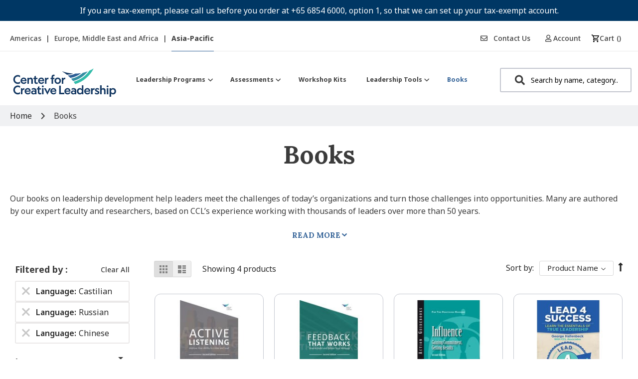

--- FILE ---
content_type: text/html; charset=UTF-8
request_url: https://shop.ccl.org/sg/books?language=78%2C48%2C81
body_size: 33583
content:
<!doctype html>
<html lang="en">
    <head >
        <script>
    var LOCALE = 'en\u002DUS';
    var BASE_URL = 'https\u003A\u002F\u002Fshop.ccl.org\u002Fsg\u002F';
    var require = {
        'baseUrl': 'https\u003A\u002F\u002Fshop.ccl.org\u002Fstatic\u002Fversion1765442155\u002Ffrontend\u002FShero\u002Fccl\u002Fen_US'
    };</script>        <meta charset="utf-8"/><script type="text/javascript">(window.NREUM||(NREUM={})).init={ajax:{deny_list:["bam.nr-data.net"]},feature_flags:["soft_nav"]};(window.NREUM||(NREUM={})).loader_config={licenseKey:"3ec30e360c",applicationID:"158752919",browserID:"158757664"};;/*! For license information please see nr-loader-rum-1.308.0.min.js.LICENSE.txt */
(()=>{var e,t,r={163:(e,t,r)=>{"use strict";r.d(t,{j:()=>E});var n=r(384),i=r(1741);var a=r(2555);r(860).K7.genericEvents;const s="experimental.resources",o="register",c=e=>{if(!e||"string"!=typeof e)return!1;try{document.createDocumentFragment().querySelector(e)}catch{return!1}return!0};var d=r(2614),u=r(944),l=r(8122);const f="[data-nr-mask]",g=e=>(0,l.a)(e,(()=>{const e={feature_flags:[],experimental:{allow_registered_children:!1,resources:!1},mask_selector:"*",block_selector:"[data-nr-block]",mask_input_options:{color:!1,date:!1,"datetime-local":!1,email:!1,month:!1,number:!1,range:!1,search:!1,tel:!1,text:!1,time:!1,url:!1,week:!1,textarea:!1,select:!1,password:!0}};return{ajax:{deny_list:void 0,block_internal:!0,enabled:!0,autoStart:!0},api:{get allow_registered_children(){return e.feature_flags.includes(o)||e.experimental.allow_registered_children},set allow_registered_children(t){e.experimental.allow_registered_children=t},duplicate_registered_data:!1},browser_consent_mode:{enabled:!1},distributed_tracing:{enabled:void 0,exclude_newrelic_header:void 0,cors_use_newrelic_header:void 0,cors_use_tracecontext_headers:void 0,allowed_origins:void 0},get feature_flags(){return e.feature_flags},set feature_flags(t){e.feature_flags=t},generic_events:{enabled:!0,autoStart:!0},harvest:{interval:30},jserrors:{enabled:!0,autoStart:!0},logging:{enabled:!0,autoStart:!0},metrics:{enabled:!0,autoStart:!0},obfuscate:void 0,page_action:{enabled:!0},page_view_event:{enabled:!0,autoStart:!0},page_view_timing:{enabled:!0,autoStart:!0},performance:{capture_marks:!1,capture_measures:!1,capture_detail:!0,resources:{get enabled(){return e.feature_flags.includes(s)||e.experimental.resources},set enabled(t){e.experimental.resources=t},asset_types:[],first_party_domains:[],ignore_newrelic:!0}},privacy:{cookies_enabled:!0},proxy:{assets:void 0,beacon:void 0},session:{expiresMs:d.wk,inactiveMs:d.BB},session_replay:{autoStart:!0,enabled:!1,preload:!1,sampling_rate:10,error_sampling_rate:100,collect_fonts:!1,inline_images:!1,fix_stylesheets:!0,mask_all_inputs:!0,get mask_text_selector(){return e.mask_selector},set mask_text_selector(t){c(t)?e.mask_selector="".concat(t,",").concat(f):""===t||null===t?e.mask_selector=f:(0,u.R)(5,t)},get block_class(){return"nr-block"},get ignore_class(){return"nr-ignore"},get mask_text_class(){return"nr-mask"},get block_selector(){return e.block_selector},set block_selector(t){c(t)?e.block_selector+=",".concat(t):""!==t&&(0,u.R)(6,t)},get mask_input_options(){return e.mask_input_options},set mask_input_options(t){t&&"object"==typeof t?e.mask_input_options={...t,password:!0}:(0,u.R)(7,t)}},session_trace:{enabled:!0,autoStart:!0},soft_navigations:{enabled:!0,autoStart:!0},spa:{enabled:!0,autoStart:!0},ssl:void 0,user_actions:{enabled:!0,elementAttributes:["id","className","tagName","type"]}}})());var p=r(6154),m=r(9324);let h=0;const v={buildEnv:m.F3,distMethod:m.Xs,version:m.xv,originTime:p.WN},b={consented:!1},y={appMetadata:{},get consented(){return this.session?.state?.consent||b.consented},set consented(e){b.consented=e},customTransaction:void 0,denyList:void 0,disabled:!1,harvester:void 0,isolatedBacklog:!1,isRecording:!1,loaderType:void 0,maxBytes:3e4,obfuscator:void 0,onerror:void 0,ptid:void 0,releaseIds:{},session:void 0,timeKeeper:void 0,registeredEntities:[],jsAttributesMetadata:{bytes:0},get harvestCount(){return++h}},_=e=>{const t=(0,l.a)(e,y),r=Object.keys(v).reduce((e,t)=>(e[t]={value:v[t],writable:!1,configurable:!0,enumerable:!0},e),{});return Object.defineProperties(t,r)};var w=r(5701);const x=e=>{const t=e.startsWith("http");e+="/",r.p=t?e:"https://"+e};var R=r(7836),k=r(3241);const A={accountID:void 0,trustKey:void 0,agentID:void 0,licenseKey:void 0,applicationID:void 0,xpid:void 0},S=e=>(0,l.a)(e,A),T=new Set;function E(e,t={},r,s){let{init:o,info:c,loader_config:d,runtime:u={},exposed:l=!0}=t;if(!c){const e=(0,n.pV)();o=e.init,c=e.info,d=e.loader_config}e.init=g(o||{}),e.loader_config=S(d||{}),c.jsAttributes??={},p.bv&&(c.jsAttributes.isWorker=!0),e.info=(0,a.D)(c);const f=e.init,m=[c.beacon,c.errorBeacon];T.has(e.agentIdentifier)||(f.proxy.assets&&(x(f.proxy.assets),m.push(f.proxy.assets)),f.proxy.beacon&&m.push(f.proxy.beacon),e.beacons=[...m],function(e){const t=(0,n.pV)();Object.getOwnPropertyNames(i.W.prototype).forEach(r=>{const n=i.W.prototype[r];if("function"!=typeof n||"constructor"===n)return;let a=t[r];e[r]&&!1!==e.exposed&&"micro-agent"!==e.runtime?.loaderType&&(t[r]=(...t)=>{const n=e[r](...t);return a?a(...t):n})})}(e),(0,n.US)("activatedFeatures",w.B)),u.denyList=[...f.ajax.deny_list||[],...f.ajax.block_internal?m:[]],u.ptid=e.agentIdentifier,u.loaderType=r,e.runtime=_(u),T.has(e.agentIdentifier)||(e.ee=R.ee.get(e.agentIdentifier),e.exposed=l,(0,k.W)({agentIdentifier:e.agentIdentifier,drained:!!w.B?.[e.agentIdentifier],type:"lifecycle",name:"initialize",feature:void 0,data:e.config})),T.add(e.agentIdentifier)}},384:(e,t,r)=>{"use strict";r.d(t,{NT:()=>s,US:()=>u,Zm:()=>o,bQ:()=>d,dV:()=>c,pV:()=>l});var n=r(6154),i=r(1863),a=r(1910);const s={beacon:"bam.nr-data.net",errorBeacon:"bam.nr-data.net"};function o(){return n.gm.NREUM||(n.gm.NREUM={}),void 0===n.gm.newrelic&&(n.gm.newrelic=n.gm.NREUM),n.gm.NREUM}function c(){let e=o();return e.o||(e.o={ST:n.gm.setTimeout,SI:n.gm.setImmediate||n.gm.setInterval,CT:n.gm.clearTimeout,XHR:n.gm.XMLHttpRequest,REQ:n.gm.Request,EV:n.gm.Event,PR:n.gm.Promise,MO:n.gm.MutationObserver,FETCH:n.gm.fetch,WS:n.gm.WebSocket},(0,a.i)(...Object.values(e.o))),e}function d(e,t){let r=o();r.initializedAgents??={},t.initializedAt={ms:(0,i.t)(),date:new Date},r.initializedAgents[e]=t}function u(e,t){o()[e]=t}function l(){return function(){let e=o();const t=e.info||{};e.info={beacon:s.beacon,errorBeacon:s.errorBeacon,...t}}(),function(){let e=o();const t=e.init||{};e.init={...t}}(),c(),function(){let e=o();const t=e.loader_config||{};e.loader_config={...t}}(),o()}},782:(e,t,r)=>{"use strict";r.d(t,{T:()=>n});const n=r(860).K7.pageViewTiming},860:(e,t,r)=>{"use strict";r.d(t,{$J:()=>u,K7:()=>c,P3:()=>d,XX:()=>i,Yy:()=>o,df:()=>a,qY:()=>n,v4:()=>s});const n="events",i="jserrors",a="browser/blobs",s="rum",o="browser/logs",c={ajax:"ajax",genericEvents:"generic_events",jserrors:i,logging:"logging",metrics:"metrics",pageAction:"page_action",pageViewEvent:"page_view_event",pageViewTiming:"page_view_timing",sessionReplay:"session_replay",sessionTrace:"session_trace",softNav:"soft_navigations",spa:"spa"},d={[c.pageViewEvent]:1,[c.pageViewTiming]:2,[c.metrics]:3,[c.jserrors]:4,[c.spa]:5,[c.ajax]:6,[c.sessionTrace]:7,[c.softNav]:8,[c.sessionReplay]:9,[c.logging]:10,[c.genericEvents]:11},u={[c.pageViewEvent]:s,[c.pageViewTiming]:n,[c.ajax]:n,[c.spa]:n,[c.softNav]:n,[c.metrics]:i,[c.jserrors]:i,[c.sessionTrace]:a,[c.sessionReplay]:a,[c.logging]:o,[c.genericEvents]:"ins"}},944:(e,t,r)=>{"use strict";r.d(t,{R:()=>i});var n=r(3241);function i(e,t){"function"==typeof console.debug&&(console.debug("New Relic Warning: https://github.com/newrelic/newrelic-browser-agent/blob/main/docs/warning-codes.md#".concat(e),t),(0,n.W)({agentIdentifier:null,drained:null,type:"data",name:"warn",feature:"warn",data:{code:e,secondary:t}}))}},1687:(e,t,r)=>{"use strict";r.d(t,{Ak:()=>d,Ze:()=>f,x3:()=>u});var n=r(3241),i=r(7836),a=r(3606),s=r(860),o=r(2646);const c={};function d(e,t){const r={staged:!1,priority:s.P3[t]||0};l(e),c[e].get(t)||c[e].set(t,r)}function u(e,t){e&&c[e]&&(c[e].get(t)&&c[e].delete(t),p(e,t,!1),c[e].size&&g(e))}function l(e){if(!e)throw new Error("agentIdentifier required");c[e]||(c[e]=new Map)}function f(e="",t="feature",r=!1){if(l(e),!e||!c[e].get(t)||r)return p(e,t);c[e].get(t).staged=!0,g(e)}function g(e){const t=Array.from(c[e]);t.every(([e,t])=>t.staged)&&(t.sort((e,t)=>e[1].priority-t[1].priority),t.forEach(([t])=>{c[e].delete(t),p(e,t)}))}function p(e,t,r=!0){const s=e?i.ee.get(e):i.ee,c=a.i.handlers;if(!s.aborted&&s.backlog&&c){if((0,n.W)({agentIdentifier:e,type:"lifecycle",name:"drain",feature:t}),r){const e=s.backlog[t],r=c[t];if(r){for(let t=0;e&&t<e.length;++t)m(e[t],r);Object.entries(r).forEach(([e,t])=>{Object.values(t||{}).forEach(t=>{t[0]?.on&&t[0]?.context()instanceof o.y&&t[0].on(e,t[1])})})}}s.isolatedBacklog||delete c[t],s.backlog[t]=null,s.emit("drain-"+t,[])}}function m(e,t){var r=e[1];Object.values(t[r]||{}).forEach(t=>{var r=e[0];if(t[0]===r){var n=t[1],i=e[3],a=e[2];n.apply(i,a)}})}},1738:(e,t,r)=>{"use strict";r.d(t,{U:()=>g,Y:()=>f});var n=r(3241),i=r(9908),a=r(1863),s=r(944),o=r(5701),c=r(3969),d=r(8362),u=r(860),l=r(4261);function f(e,t,r,a){const f=a||r;!f||f[e]&&f[e]!==d.d.prototype[e]||(f[e]=function(){(0,i.p)(c.xV,["API/"+e+"/called"],void 0,u.K7.metrics,r.ee),(0,n.W)({agentIdentifier:r.agentIdentifier,drained:!!o.B?.[r.agentIdentifier],type:"data",name:"api",feature:l.Pl+e,data:{}});try{return t.apply(this,arguments)}catch(e){(0,s.R)(23,e)}})}function g(e,t,r,n,s){const o=e.info;null===r?delete o.jsAttributes[t]:o.jsAttributes[t]=r,(s||null===r)&&(0,i.p)(l.Pl+n,[(0,a.t)(),t,r],void 0,"session",e.ee)}},1741:(e,t,r)=>{"use strict";r.d(t,{W:()=>a});var n=r(944),i=r(4261);class a{#e(e,...t){if(this[e]!==a.prototype[e])return this[e](...t);(0,n.R)(35,e)}addPageAction(e,t){return this.#e(i.hG,e,t)}register(e){return this.#e(i.eY,e)}recordCustomEvent(e,t){return this.#e(i.fF,e,t)}setPageViewName(e,t){return this.#e(i.Fw,e,t)}setCustomAttribute(e,t,r){return this.#e(i.cD,e,t,r)}noticeError(e,t){return this.#e(i.o5,e,t)}setUserId(e,t=!1){return this.#e(i.Dl,e,t)}setApplicationVersion(e){return this.#e(i.nb,e)}setErrorHandler(e){return this.#e(i.bt,e)}addRelease(e,t){return this.#e(i.k6,e,t)}log(e,t){return this.#e(i.$9,e,t)}start(){return this.#e(i.d3)}finished(e){return this.#e(i.BL,e)}recordReplay(){return this.#e(i.CH)}pauseReplay(){return this.#e(i.Tb)}addToTrace(e){return this.#e(i.U2,e)}setCurrentRouteName(e){return this.#e(i.PA,e)}interaction(e){return this.#e(i.dT,e)}wrapLogger(e,t,r){return this.#e(i.Wb,e,t,r)}measure(e,t){return this.#e(i.V1,e,t)}consent(e){return this.#e(i.Pv,e)}}},1863:(e,t,r)=>{"use strict";function n(){return Math.floor(performance.now())}r.d(t,{t:()=>n})},1910:(e,t,r)=>{"use strict";r.d(t,{i:()=>a});var n=r(944);const i=new Map;function a(...e){return e.every(e=>{if(i.has(e))return i.get(e);const t="function"==typeof e?e.toString():"",r=t.includes("[native code]"),a=t.includes("nrWrapper");return r||a||(0,n.R)(64,e?.name||t),i.set(e,r),r})}},2555:(e,t,r)=>{"use strict";r.d(t,{D:()=>o,f:()=>s});var n=r(384),i=r(8122);const a={beacon:n.NT.beacon,errorBeacon:n.NT.errorBeacon,licenseKey:void 0,applicationID:void 0,sa:void 0,queueTime:void 0,applicationTime:void 0,ttGuid:void 0,user:void 0,account:void 0,product:void 0,extra:void 0,jsAttributes:{},userAttributes:void 0,atts:void 0,transactionName:void 0,tNamePlain:void 0};function s(e){try{return!!e.licenseKey&&!!e.errorBeacon&&!!e.applicationID}catch(e){return!1}}const o=e=>(0,i.a)(e,a)},2614:(e,t,r)=>{"use strict";r.d(t,{BB:()=>s,H3:()=>n,g:()=>d,iL:()=>c,tS:()=>o,uh:()=>i,wk:()=>a});const n="NRBA",i="SESSION",a=144e5,s=18e5,o={STARTED:"session-started",PAUSE:"session-pause",RESET:"session-reset",RESUME:"session-resume",UPDATE:"session-update"},c={SAME_TAB:"same-tab",CROSS_TAB:"cross-tab"},d={OFF:0,FULL:1,ERROR:2}},2646:(e,t,r)=>{"use strict";r.d(t,{y:()=>n});class n{constructor(e){this.contextId=e}}},2843:(e,t,r)=>{"use strict";r.d(t,{G:()=>a,u:()=>i});var n=r(3878);function i(e,t=!1,r,i){(0,n.DD)("visibilitychange",function(){if(t)return void("hidden"===document.visibilityState&&e());e(document.visibilityState)},r,i)}function a(e,t,r){(0,n.sp)("pagehide",e,t,r)}},3241:(e,t,r)=>{"use strict";r.d(t,{W:()=>a});var n=r(6154);const i="newrelic";function a(e={}){try{n.gm.dispatchEvent(new CustomEvent(i,{detail:e}))}catch(e){}}},3606:(e,t,r)=>{"use strict";r.d(t,{i:()=>a});var n=r(9908);a.on=s;var i=a.handlers={};function a(e,t,r,a){s(a||n.d,i,e,t,r)}function s(e,t,r,i,a){a||(a="feature"),e||(e=n.d);var s=t[a]=t[a]||{};(s[r]=s[r]||[]).push([e,i])}},3878:(e,t,r)=>{"use strict";function n(e,t){return{capture:e,passive:!1,signal:t}}function i(e,t,r=!1,i){window.addEventListener(e,t,n(r,i))}function a(e,t,r=!1,i){document.addEventListener(e,t,n(r,i))}r.d(t,{DD:()=>a,jT:()=>n,sp:()=>i})},3969:(e,t,r)=>{"use strict";r.d(t,{TZ:()=>n,XG:()=>o,rs:()=>i,xV:()=>s,z_:()=>a});const n=r(860).K7.metrics,i="sm",a="cm",s="storeSupportabilityMetrics",o="storeEventMetrics"},4234:(e,t,r)=>{"use strict";r.d(t,{W:()=>a});var n=r(7836),i=r(1687);class a{constructor(e,t){this.agentIdentifier=e,this.ee=n.ee.get(e),this.featureName=t,this.blocked=!1}deregisterDrain(){(0,i.x3)(this.agentIdentifier,this.featureName)}}},4261:(e,t,r)=>{"use strict";r.d(t,{$9:()=>d,BL:()=>o,CH:()=>g,Dl:()=>_,Fw:()=>y,PA:()=>h,Pl:()=>n,Pv:()=>k,Tb:()=>l,U2:()=>a,V1:()=>R,Wb:()=>x,bt:()=>b,cD:()=>v,d3:()=>w,dT:()=>c,eY:()=>p,fF:()=>f,hG:()=>i,k6:()=>s,nb:()=>m,o5:()=>u});const n="api-",i="addPageAction",a="addToTrace",s="addRelease",o="finished",c="interaction",d="log",u="noticeError",l="pauseReplay",f="recordCustomEvent",g="recordReplay",p="register",m="setApplicationVersion",h="setCurrentRouteName",v="setCustomAttribute",b="setErrorHandler",y="setPageViewName",_="setUserId",w="start",x="wrapLogger",R="measure",k="consent"},5289:(e,t,r)=>{"use strict";r.d(t,{GG:()=>s,Qr:()=>c,sB:()=>o});var n=r(3878),i=r(6389);function a(){return"undefined"==typeof document||"complete"===document.readyState}function s(e,t){if(a())return e();const r=(0,i.J)(e),s=setInterval(()=>{a()&&(clearInterval(s),r())},500);(0,n.sp)("load",r,t)}function o(e){if(a())return e();(0,n.DD)("DOMContentLoaded",e)}function c(e){if(a())return e();(0,n.sp)("popstate",e)}},5607:(e,t,r)=>{"use strict";r.d(t,{W:()=>n});const n=(0,r(9566).bz)()},5701:(e,t,r)=>{"use strict";r.d(t,{B:()=>a,t:()=>s});var n=r(3241);const i=new Set,a={};function s(e,t){const r=t.agentIdentifier;a[r]??={},e&&"object"==typeof e&&(i.has(r)||(t.ee.emit("rumresp",[e]),a[r]=e,i.add(r),(0,n.W)({agentIdentifier:r,loaded:!0,drained:!0,type:"lifecycle",name:"load",feature:void 0,data:e})))}},6154:(e,t,r)=>{"use strict";r.d(t,{OF:()=>c,RI:()=>i,WN:()=>u,bv:()=>a,eN:()=>l,gm:()=>s,mw:()=>o,sb:()=>d});var n=r(1863);const i="undefined"!=typeof window&&!!window.document,a="undefined"!=typeof WorkerGlobalScope&&("undefined"!=typeof self&&self instanceof WorkerGlobalScope&&self.navigator instanceof WorkerNavigator||"undefined"!=typeof globalThis&&globalThis instanceof WorkerGlobalScope&&globalThis.navigator instanceof WorkerNavigator),s=i?window:"undefined"!=typeof WorkerGlobalScope&&("undefined"!=typeof self&&self instanceof WorkerGlobalScope&&self||"undefined"!=typeof globalThis&&globalThis instanceof WorkerGlobalScope&&globalThis),o=Boolean("hidden"===s?.document?.visibilityState),c=/iPad|iPhone|iPod/.test(s.navigator?.userAgent),d=c&&"undefined"==typeof SharedWorker,u=((()=>{const e=s.navigator?.userAgent?.match(/Firefox[/\s](\d+\.\d+)/);Array.isArray(e)&&e.length>=2&&e[1]})(),Date.now()-(0,n.t)()),l=()=>"undefined"!=typeof PerformanceNavigationTiming&&s?.performance?.getEntriesByType("navigation")?.[0]?.responseStart},6389:(e,t,r)=>{"use strict";function n(e,t=500,r={}){const n=r?.leading||!1;let i;return(...r)=>{n&&void 0===i&&(e.apply(this,r),i=setTimeout(()=>{i=clearTimeout(i)},t)),n||(clearTimeout(i),i=setTimeout(()=>{e.apply(this,r)},t))}}function i(e){let t=!1;return(...r)=>{t||(t=!0,e.apply(this,r))}}r.d(t,{J:()=>i,s:()=>n})},6630:(e,t,r)=>{"use strict";r.d(t,{T:()=>n});const n=r(860).K7.pageViewEvent},7699:(e,t,r)=>{"use strict";r.d(t,{It:()=>a,KC:()=>o,No:()=>i,qh:()=>s});var n=r(860);const i=16e3,a=1e6,s="SESSION_ERROR",o={[n.K7.logging]:!0,[n.K7.genericEvents]:!1,[n.K7.jserrors]:!1,[n.K7.ajax]:!1}},7836:(e,t,r)=>{"use strict";r.d(t,{P:()=>o,ee:()=>c});var n=r(384),i=r(8990),a=r(2646),s=r(5607);const o="nr@context:".concat(s.W),c=function e(t,r){var n={},s={},u={},l=!1;try{l=16===r.length&&d.initializedAgents?.[r]?.runtime.isolatedBacklog}catch(e){}var f={on:p,addEventListener:p,removeEventListener:function(e,t){var r=n[e];if(!r)return;for(var i=0;i<r.length;i++)r[i]===t&&r.splice(i,1)},emit:function(e,r,n,i,a){!1!==a&&(a=!0);if(c.aborted&&!i)return;t&&a&&t.emit(e,r,n);var o=g(n);m(e).forEach(e=>{e.apply(o,r)});var d=v()[s[e]];d&&d.push([f,e,r,o]);return o},get:h,listeners:m,context:g,buffer:function(e,t){const r=v();if(t=t||"feature",f.aborted)return;Object.entries(e||{}).forEach(([e,n])=>{s[n]=t,t in r||(r[t]=[])})},abort:function(){f._aborted=!0,Object.keys(f.backlog).forEach(e=>{delete f.backlog[e]})},isBuffering:function(e){return!!v()[s[e]]},debugId:r,backlog:l?{}:t&&"object"==typeof t.backlog?t.backlog:{},isolatedBacklog:l};return Object.defineProperty(f,"aborted",{get:()=>{let e=f._aborted||!1;return e||(t&&(e=t.aborted),e)}}),f;function g(e){return e&&e instanceof a.y?e:e?(0,i.I)(e,o,()=>new a.y(o)):new a.y(o)}function p(e,t){n[e]=m(e).concat(t)}function m(e){return n[e]||[]}function h(t){return u[t]=u[t]||e(f,t)}function v(){return f.backlog}}(void 0,"globalEE"),d=(0,n.Zm)();d.ee||(d.ee=c)},8122:(e,t,r)=>{"use strict";r.d(t,{a:()=>i});var n=r(944);function i(e,t){try{if(!e||"object"!=typeof e)return(0,n.R)(3);if(!t||"object"!=typeof t)return(0,n.R)(4);const r=Object.create(Object.getPrototypeOf(t),Object.getOwnPropertyDescriptors(t)),a=0===Object.keys(r).length?e:r;for(let s in a)if(void 0!==e[s])try{if(null===e[s]){r[s]=null;continue}Array.isArray(e[s])&&Array.isArray(t[s])?r[s]=Array.from(new Set([...e[s],...t[s]])):"object"==typeof e[s]&&"object"==typeof t[s]?r[s]=i(e[s],t[s]):r[s]=e[s]}catch(e){r[s]||(0,n.R)(1,e)}return r}catch(e){(0,n.R)(2,e)}}},8362:(e,t,r)=>{"use strict";r.d(t,{d:()=>a});var n=r(9566),i=r(1741);class a extends i.W{agentIdentifier=(0,n.LA)(16)}},8374:(e,t,r)=>{r.nc=(()=>{try{return document?.currentScript?.nonce}catch(e){}return""})()},8990:(e,t,r)=>{"use strict";r.d(t,{I:()=>i});var n=Object.prototype.hasOwnProperty;function i(e,t,r){if(n.call(e,t))return e[t];var i=r();if(Object.defineProperty&&Object.keys)try{return Object.defineProperty(e,t,{value:i,writable:!0,enumerable:!1}),i}catch(e){}return e[t]=i,i}},9324:(e,t,r)=>{"use strict";r.d(t,{F3:()=>i,Xs:()=>a,xv:()=>n});const n="1.308.0",i="PROD",a="CDN"},9566:(e,t,r)=>{"use strict";r.d(t,{LA:()=>o,bz:()=>s});var n=r(6154);const i="xxxxxxxx-xxxx-4xxx-yxxx-xxxxxxxxxxxx";function a(e,t){return e?15&e[t]:16*Math.random()|0}function s(){const e=n.gm?.crypto||n.gm?.msCrypto;let t,r=0;return e&&e.getRandomValues&&(t=e.getRandomValues(new Uint8Array(30))),i.split("").map(e=>"x"===e?a(t,r++).toString(16):"y"===e?(3&a()|8).toString(16):e).join("")}function o(e){const t=n.gm?.crypto||n.gm?.msCrypto;let r,i=0;t&&t.getRandomValues&&(r=t.getRandomValues(new Uint8Array(e)));const s=[];for(var o=0;o<e;o++)s.push(a(r,i++).toString(16));return s.join("")}},9908:(e,t,r)=>{"use strict";r.d(t,{d:()=>n,p:()=>i});var n=r(7836).ee.get("handle");function i(e,t,r,i,a){a?(a.buffer([e],i),a.emit(e,t,r)):(n.buffer([e],i),n.emit(e,t,r))}}},n={};function i(e){var t=n[e];if(void 0!==t)return t.exports;var a=n[e]={exports:{}};return r[e](a,a.exports,i),a.exports}i.m=r,i.d=(e,t)=>{for(var r in t)i.o(t,r)&&!i.o(e,r)&&Object.defineProperty(e,r,{enumerable:!0,get:t[r]})},i.f={},i.e=e=>Promise.all(Object.keys(i.f).reduce((t,r)=>(i.f[r](e,t),t),[])),i.u=e=>"nr-rum-1.308.0.min.js",i.o=(e,t)=>Object.prototype.hasOwnProperty.call(e,t),e={},t="NRBA-1.308.0.PROD:",i.l=(r,n,a,s)=>{if(e[r])e[r].push(n);else{var o,c;if(void 0!==a)for(var d=document.getElementsByTagName("script"),u=0;u<d.length;u++){var l=d[u];if(l.getAttribute("src")==r||l.getAttribute("data-webpack")==t+a){o=l;break}}if(!o){c=!0;var f={296:"sha512-+MIMDsOcckGXa1EdWHqFNv7P+JUkd5kQwCBr3KE6uCvnsBNUrdSt4a/3/L4j4TxtnaMNjHpza2/erNQbpacJQA=="};(o=document.createElement("script")).charset="utf-8",i.nc&&o.setAttribute("nonce",i.nc),o.setAttribute("data-webpack",t+a),o.src=r,0!==o.src.indexOf(window.location.origin+"/")&&(o.crossOrigin="anonymous"),f[s]&&(o.integrity=f[s])}e[r]=[n];var g=(t,n)=>{o.onerror=o.onload=null,clearTimeout(p);var i=e[r];if(delete e[r],o.parentNode&&o.parentNode.removeChild(o),i&&i.forEach(e=>e(n)),t)return t(n)},p=setTimeout(g.bind(null,void 0,{type:"timeout",target:o}),12e4);o.onerror=g.bind(null,o.onerror),o.onload=g.bind(null,o.onload),c&&document.head.appendChild(o)}},i.r=e=>{"undefined"!=typeof Symbol&&Symbol.toStringTag&&Object.defineProperty(e,Symbol.toStringTag,{value:"Module"}),Object.defineProperty(e,"__esModule",{value:!0})},i.p="https://js-agent.newrelic.com/",(()=>{var e={374:0,840:0};i.f.j=(t,r)=>{var n=i.o(e,t)?e[t]:void 0;if(0!==n)if(n)r.push(n[2]);else{var a=new Promise((r,i)=>n=e[t]=[r,i]);r.push(n[2]=a);var s=i.p+i.u(t),o=new Error;i.l(s,r=>{if(i.o(e,t)&&(0!==(n=e[t])&&(e[t]=void 0),n)){var a=r&&("load"===r.type?"missing":r.type),s=r&&r.target&&r.target.src;o.message="Loading chunk "+t+" failed: ("+a+": "+s+")",o.name="ChunkLoadError",o.type=a,o.request=s,n[1](o)}},"chunk-"+t,t)}};var t=(t,r)=>{var n,a,[s,o,c]=r,d=0;if(s.some(t=>0!==e[t])){for(n in o)i.o(o,n)&&(i.m[n]=o[n]);if(c)c(i)}for(t&&t(r);d<s.length;d++)a=s[d],i.o(e,a)&&e[a]&&e[a][0](),e[a]=0},r=self["webpackChunk:NRBA-1.308.0.PROD"]=self["webpackChunk:NRBA-1.308.0.PROD"]||[];r.forEach(t.bind(null,0)),r.push=t.bind(null,r.push.bind(r))})(),(()=>{"use strict";i(8374);var e=i(8362),t=i(860);const r=Object.values(t.K7);var n=i(163);var a=i(9908),s=i(1863),o=i(4261),c=i(1738);var d=i(1687),u=i(4234),l=i(5289),f=i(6154),g=i(944),p=i(384);const m=e=>f.RI&&!0===e?.privacy.cookies_enabled;function h(e){return!!(0,p.dV)().o.MO&&m(e)&&!0===e?.session_trace.enabled}var v=i(6389),b=i(7699);class y extends u.W{constructor(e,t){super(e.agentIdentifier,t),this.agentRef=e,this.abortHandler=void 0,this.featAggregate=void 0,this.loadedSuccessfully=void 0,this.onAggregateImported=new Promise(e=>{this.loadedSuccessfully=e}),this.deferred=Promise.resolve(),!1===e.init[this.featureName].autoStart?this.deferred=new Promise((t,r)=>{this.ee.on("manual-start-all",(0,v.J)(()=>{(0,d.Ak)(e.agentIdentifier,this.featureName),t()}))}):(0,d.Ak)(e.agentIdentifier,t)}importAggregator(e,t,r={}){if(this.featAggregate)return;const n=async()=>{let n;await this.deferred;try{if(m(e.init)){const{setupAgentSession:t}=await i.e(296).then(i.bind(i,3305));n=t(e)}}catch(e){(0,g.R)(20,e),this.ee.emit("internal-error",[e]),(0,a.p)(b.qh,[e],void 0,this.featureName,this.ee)}try{if(!this.#t(this.featureName,n,e.init))return(0,d.Ze)(this.agentIdentifier,this.featureName),void this.loadedSuccessfully(!1);const{Aggregate:i}=await t();this.featAggregate=new i(e,r),e.runtime.harvester.initializedAggregates.push(this.featAggregate),this.loadedSuccessfully(!0)}catch(e){(0,g.R)(34,e),this.abortHandler?.(),(0,d.Ze)(this.agentIdentifier,this.featureName,!0),this.loadedSuccessfully(!1),this.ee&&this.ee.abort()}};f.RI?(0,l.GG)(()=>n(),!0):n()}#t(e,r,n){if(this.blocked)return!1;switch(e){case t.K7.sessionReplay:return h(n)&&!!r;case t.K7.sessionTrace:return!!r;default:return!0}}}var _=i(6630),w=i(2614),x=i(3241);class R extends y{static featureName=_.T;constructor(e){var t;super(e,_.T),this.setupInspectionEvents(e.agentIdentifier),t=e,(0,c.Y)(o.Fw,function(e,r){"string"==typeof e&&("/"!==e.charAt(0)&&(e="/"+e),t.runtime.customTransaction=(r||"http://custom.transaction")+e,(0,a.p)(o.Pl+o.Fw,[(0,s.t)()],void 0,void 0,t.ee))},t),this.importAggregator(e,()=>i.e(296).then(i.bind(i,3943)))}setupInspectionEvents(e){const t=(t,r)=>{t&&(0,x.W)({agentIdentifier:e,timeStamp:t.timeStamp,loaded:"complete"===t.target.readyState,type:"window",name:r,data:t.target.location+""})};(0,l.sB)(e=>{t(e,"DOMContentLoaded")}),(0,l.GG)(e=>{t(e,"load")}),(0,l.Qr)(e=>{t(e,"navigate")}),this.ee.on(w.tS.UPDATE,(t,r)=>{(0,x.W)({agentIdentifier:e,type:"lifecycle",name:"session",data:r})})}}class k extends e.d{constructor(e){var t;(super(),f.gm)?(this.features={},(0,p.bQ)(this.agentIdentifier,this),this.desiredFeatures=new Set(e.features||[]),this.desiredFeatures.add(R),(0,n.j)(this,e,e.loaderType||"agent"),t=this,(0,c.Y)(o.cD,function(e,r,n=!1){if("string"==typeof e){if(["string","number","boolean"].includes(typeof r)||null===r)return(0,c.U)(t,e,r,o.cD,n);(0,g.R)(40,typeof r)}else(0,g.R)(39,typeof e)},t),function(e){(0,c.Y)(o.Dl,function(t,r=!1){if("string"!=typeof t&&null!==t)return void(0,g.R)(41,typeof t);const n=e.info.jsAttributes["enduser.id"];r&&null!=n&&n!==t?(0,a.p)(o.Pl+"setUserIdAndResetSession",[t],void 0,"session",e.ee):(0,c.U)(e,"enduser.id",t,o.Dl,!0)},e)}(this),function(e){(0,c.Y)(o.nb,function(t){if("string"==typeof t||null===t)return(0,c.U)(e,"application.version",t,o.nb,!1);(0,g.R)(42,typeof t)},e)}(this),function(e){(0,c.Y)(o.d3,function(){e.ee.emit("manual-start-all")},e)}(this),function(e){(0,c.Y)(o.Pv,function(t=!0){if("boolean"==typeof t){if((0,a.p)(o.Pl+o.Pv,[t],void 0,"session",e.ee),e.runtime.consented=t,t){const t=e.features.page_view_event;t.onAggregateImported.then(e=>{const r=t.featAggregate;e&&!r.sentRum&&r.sendRum()})}}else(0,g.R)(65,typeof t)},e)}(this),this.run()):(0,g.R)(21)}get config(){return{info:this.info,init:this.init,loader_config:this.loader_config,runtime:this.runtime}}get api(){return this}run(){try{const e=function(e){const t={};return r.forEach(r=>{t[r]=!!e[r]?.enabled}),t}(this.init),n=[...this.desiredFeatures];n.sort((e,r)=>t.P3[e.featureName]-t.P3[r.featureName]),n.forEach(r=>{if(!e[r.featureName]&&r.featureName!==t.K7.pageViewEvent)return;if(r.featureName===t.K7.spa)return void(0,g.R)(67);const n=function(e){switch(e){case t.K7.ajax:return[t.K7.jserrors];case t.K7.sessionTrace:return[t.K7.ajax,t.K7.pageViewEvent];case t.K7.sessionReplay:return[t.K7.sessionTrace];case t.K7.pageViewTiming:return[t.K7.pageViewEvent];default:return[]}}(r.featureName).filter(e=>!(e in this.features));n.length>0&&(0,g.R)(36,{targetFeature:r.featureName,missingDependencies:n}),this.features[r.featureName]=new r(this)})}catch(e){(0,g.R)(22,e);for(const e in this.features)this.features[e].abortHandler?.();const t=(0,p.Zm)();delete t.initializedAgents[this.agentIdentifier]?.features,delete this.sharedAggregator;return t.ee.get(this.agentIdentifier).abort(),!1}}}var A=i(2843),S=i(782);class T extends y{static featureName=S.T;constructor(e){super(e,S.T),f.RI&&((0,A.u)(()=>(0,a.p)("docHidden",[(0,s.t)()],void 0,S.T,this.ee),!0),(0,A.G)(()=>(0,a.p)("winPagehide",[(0,s.t)()],void 0,S.T,this.ee)),this.importAggregator(e,()=>i.e(296).then(i.bind(i,2117))))}}var E=i(3969);class I extends y{static featureName=E.TZ;constructor(e){super(e,E.TZ),f.RI&&document.addEventListener("securitypolicyviolation",e=>{(0,a.p)(E.xV,["Generic/CSPViolation/Detected"],void 0,this.featureName,this.ee)}),this.importAggregator(e,()=>i.e(296).then(i.bind(i,9623)))}}new k({features:[R,T,I],loaderType:"lite"})})()})();</script>
<meta name="title" content="Leadership Development Books | Shop Now | CCL"/>
<meta name="description" content="Learn how to take on today&#039;s challenges with our industry-leading leadership development books. Browse our many research-based books on leadership development."/>
<meta name="keywords" content="leadership development books, books on leadership development"/>
<meta name="robots" content="noindex,nofollow"/>
<meta name="viewport" content="width=device-width, initial-scale=1"/>
<meta name="format-detection" content="telephone=no"/>
<title>Leadership Development Books | Shop Now | CCL</title>
<link  rel="stylesheet" type="text/css"  media="all" href="https://shop.ccl.org/static/version1765442155/_cache/merged/51d18363a86e1bd93801693046ab31cd.min.css" />
<link  rel="stylesheet" type="text/css"  media="screen and (min-width: 768px)" href="https://shop.ccl.org/static/version1765442155/frontend/Shero/ccl/en_US/css/styles-l.min.css" />
<link  rel="stylesheet" type="text/css"  media="print" href="https://shop.ccl.org/static/version1765442155/frontend/Shero/ccl/en_US/css/print.min.css" />
<script  type="text/javascript"  src="https://shop.ccl.org/static/version1765442155/_cache/merged/dd0e45ac2640347f77c6b039f4e93c1a.min.js"></script>
<link rel="preload" as="font" crossorigin="anonymous" href="https://shop.ccl.org/static/version1765442155/frontend/Shero/ccl/en_US/fonts/opensans/light/opensans-300.woff2" />
<link rel="preload" as="font" crossorigin="anonymous" href="https://shop.ccl.org/static/version1765442155/frontend/Shero/ccl/en_US/fonts/opensans/regular/opensans-400.woff2" />
<link rel="preload" as="font" crossorigin="anonymous" href="https://shop.ccl.org/static/version1765442155/frontend/Shero/ccl/en_US/fonts/opensans/semibold/opensans-600.woff2" />
<link rel="preload" as="font" crossorigin="anonymous" href="https://shop.ccl.org/static/version1765442155/frontend/Shero/ccl/en_US/fonts/opensans/bold/opensans-700.woff2" />
<link rel="preload" as="font" crossorigin="anonymous" href="https://shop.ccl.org/static/version1765442155/frontend/Shero/ccl/en_US/fonts/Luma-Icons.woff2" />
<link  rel="stylesheet" href="https://fonts.googleapis.com/css?family=Roboto:400,500,700" />
<link  rel="stylesheet" href="https://fonts.googleapis.com/css2?family=Lora:ital,wght@0,400..700;1,400..700&display=swap" />
<link  rel="stylesheet" href="https://fonts.googleapis.com/css2?family=Lora:ital,wght@0,400..700;1,400..700&family=Noto+Sans:ital,wght@0,100..900;1,100..900&display=swap" />
<link  rel="icon" type="image/x-icon" href="https://shop.ccl.org/media/favicon/default/favicon-32x32.png" />
<link  rel="shortcut icon" type="image/x-icon" href="https://shop.ccl.org/media/favicon/default/favicon-32x32.png" />
<style>
.product.media .fotorama__wrap .fotorama__stage {height: 538px !important;}
body.account .form-address-edit .field.city {margin-right: 16px;}
@media (min-width: 768px) {
body.account .column.main {width: 80% !important;}
body.account .sidebar.sidebar-main {width: 20% !important;}
.negotiable-quote .action {margin-bottom: 25px;}
.cart-discount {top: 340px !important;}
}

.cart-discount {margin-top: 0 !important;}
.header.content .logo img {
    width: 255px;
    pointer-events: none;
    opacity: 0;
}
.header.content .logo{
    background-image: url(https://shop.ccl.org/media/CCL-RGB_Two-Line_DarkBlue-FlatGradient.svg);
    background-repeat: no-repeat;
    background-size: contain;
    background-position: center top;
}
.navigation .events .menu-title {
display: none;
}
.products.wrapper:not(.events) .price-box,
.product-item .price-box,
.product-info-main .price-box {
display: none !important;
}
@media (max-width: 424px) {
.header.content .logo{
min-height: 45px;}
}
@media screen and (max-width: 1139px) and (min-width: 425px){
.header.content .logo{
min-height: 73px;}
}
@media (max-width: 1139px) {
.nav-sections-item-title:first-child{
background-image: url(https://shop.ccl.org/media/ccl-logo-2-line-white-sm.png);
background-size:contain !important;
}
.nav-sections-item-title.active:first-child{
background-image: url(https://shop.ccl.org/media/Ccl-logo-2-line-blue-gradient-sm.png);
background-size:contain;
}
}
@media screen and (min-width: 991px) {
.mb-20 {margin-bottom: 22px;}
}
@media (min-width: 768px) {
.footer.content .field-recaptcha {
    bottom: 57px !important;
}
  .asia-store-view .opc-block-summary .minicart-items-wrapper .product-item-details .product-item-inner span.cart-price span.price:before,
        .asia-store-view  table.data.table.table-totals .grand.totals .price:before,
        .asia-store-view .table.table-totals tr.totals.sub .price:before {
            content: "S$";
            position: absolute;
            background: #F8F8F8;
            width: 30px;
            text-align: right;
        }
        .asia-store-view table.data.table.table-totals .grand.totals .price:before{
            width:34px
        }
        .asia-store-view  table.data.table.table-totals .grand.totals .price{
            position:relative
        }
}
.catalog-product-view .product-add-form { display: none !important }

@media (max-width: 768px) {
  .asia-store-view .opc-estimated-wrapper .estimated-price:before {
        content: "S$";
        position: absolute;
        background: #F8F8F8;
        width: 36px;
        text-align: right;
    }
}
</style>
<script>
setTimeout(() => {
      if (window.location.href.indexOf('/sg/') !== -1) {
        document.body.classList.add('asia-store-view');
        if (window.location.href.indexOf('/sg/checkout/') === -1) {
            let priceElement = document.querySelectorAll('.events.products.wrapper table.events-table .price-box.price-final_price .price-wrapper .price');

            priceElement.forEach((item) => {
                if (item) {
                    let price = item.innerText.trim();
                    if (typeof(price) === 'string' && price.indexOf('SGD\u00A0') === 0) {
                        let newPrice = 'S$ ' + price.substring(4);
                        item.innerText = newPrice;
                    }
                }
            })
        }
    }
}, 1500);
</script>

<!-- Google Tag Manager -->
<script>(function(w,d,s,l,i){w[l]=w[l]||[];w[l].push({'gtm.start':
new Date().getTime(),event:'gtm.js'});var f=d.getElementsByTagName(s)[0],
j=d.createElement(s),dl=l!='dataLayer'?'&l='+l:'';j.async=true;j.src=
'https://www.googletagmanager.com/gtm.js?id='+i+dl;f.parentNode.insertBefore(j,f);
})(window,document,'script','dataLayer','GTM-NG5XMF');</script>
<!-- End Google Tag Manager -->        
<meta name="twitter:card" content="summary"/>
<meta name="twitter:site" content="@CCLdotORG"/>
<meta name="twitter:creator" content="@CCLdotORG"/>
<meta name="twitter:title" content="Leadership Development Books | Shop Now | CCL"/>
<meta name="twitter:url" content="https://shop.ccl.org/sg/books"/>
<meta name="twitter:description" content="Learn how to take on today&amp;#039;s challenges with our industry-leading leadership development books. Browse our many research-based books on leadership development."/>

<meta property="og:type" content="product.group"/>
<meta property="og:url" content="https://shop.ccl.org/sg/books"/>
<meta property="og:title" content="Leadership Development Books | Shop Now | CCL"/>
<meta property="og:description" content="Learn how to take on today&amp;#039;s challenges with our industry-leading leadership development books. Browse our many research-based books on leadership development."/>
<meta property="og:image" content="https://shop.ccl.org/static/version1765442155/frontend/Shero/ccl/en_US/images/logo.svg"/>
<meta property="og:site_name" content="Center for Creative Leadership"/>
<script  type="text/javascript"  data-routing="commerce=rum" defer="defer" src="https://rum.hlx.page/.rum/@adobe/helix-rum-js@^2/dist/rum-standalone.js"></script>
    <script type="text/x-magento-init">
        {
            "*": {
                "Magento_PageCache/js/form-key-provider": {
                    "isPaginationCacheEnabled":
                        0                }
            }
        }
    </script>
    </head>
    <body data-container="body"
          data-mage-init='{"loaderAjax": {}, "loader": { "icon": "https://shop.ccl.org/static/version1765442155/frontend/Shero/ccl/en_US/images/loader-2.gif"}}'
        id="html-body" class="page-with-filter page-products categorypath-books category-books catalog-category-view page-layout-2columns-left">
        
<script type="text/x-magento-init">
    {
        "*": {
            "Magento_PageBuilder/js/widget-initializer": {
                "config": {"[data-content-type=\"slider\"][data-appearance=\"default\"]":{"Magento_PageBuilder\/js\/content-type\/slider\/appearance\/default\/widget":false},"[data-content-type=\"map\"]":{"Magento_PageBuilder\/js\/content-type\/map\/appearance\/default\/widget":false},"[data-content-type=\"row\"]":{"Magento_PageBuilder\/js\/content-type\/row\/appearance\/default\/widget":false},"[data-content-type=\"tabs\"]":{"Magento_PageBuilder\/js\/content-type\/tabs\/appearance\/default\/widget":false},"[data-content-type=\"slide\"]":{"Magento_PageBuilder\/js\/content-type\/slide\/appearance\/default\/widget":{"buttonSelector":".pagebuilder-slide-button","showOverlay":"hover","dataRole":"slide"}},"[data-content-type=\"banner\"]":{"Magento_PageBuilder\/js\/content-type\/banner\/appearance\/default\/widget":{"buttonSelector":".pagebuilder-banner-button","showOverlay":"hover","dataRole":"banner"}},"[data-content-type=\"buttons\"]":{"Magento_PageBuilder\/js\/content-type\/buttons\/appearance\/inline\/widget":false},"[data-content-type=\"products\"][data-appearance=\"carousel\"]":{"Magento_PageBuilder\/js\/content-type\/products\/appearance\/carousel\/widget":false}},
                "breakpoints": {"desktop":{"label":"Desktop","stage":true,"default":true,"class":"desktop-switcher","icon":"Magento_PageBuilder::css\/images\/switcher\/switcher-desktop.svg","conditions":{"min-width":"1024px"},"options":{"products":{"default":{"slidesToShow":"5"}}}},"tablet":{"conditions":{"max-width":"1024px","min-width":"768px"},"options":{"products":{"default":{"slidesToShow":"4"},"continuous":{"slidesToShow":"3"}}}},"mobile":{"label":"Mobile","stage":true,"class":"mobile-switcher","icon":"Magento_PageBuilder::css\/images\/switcher\/switcher-mobile.svg","media":"only screen and (max-width: 768px)","conditions":{"max-width":"768px","min-width":"640px"},"options":{"products":{"default":{"slidesToShow":"3"}}}},"mobile-small":{"conditions":{"max-width":"640px"},"options":{"products":{"default":{"slidesToShow":"2"},"continuous":{"slidesToShow":"1"}}}}}            }
        }
    }
</script>

<div class="cookie-status-message" id="cookie-status">
    The store will not work correctly when cookies are disabled.</div>
<script type="text&#x2F;javascript">document.querySelector("#cookie-status").style.display = "none";</script>
<script type="text/x-magento-init">
    {
        "*": {
            "cookieStatus": {}
        }
    }
</script>

<script type="text/x-magento-init">
    {
        "*": {
            "mage/cookies": {
                "expires": null,
                "path": "\u002F",
                "domain": ".shop.ccl.org",
                "secure": true,
                "lifetime": "3600"
            }
        }
    }
</script>
    <noscript>
        <div class="message global noscript">
            <div class="content">
                <p>
                    <strong>JavaScript seems to be disabled in your browser.</strong>
                    <span>
                        For the best experience on our site, be sure to turn on Javascript in your browser.                    </span>
                </p>
            </div>
        </div>
    </noscript>

<script>
    window.cookiesConfig = window.cookiesConfig || {};
    window.cookiesConfig.secure = true;
</script><script>    require.config({
        map: {
            '*': {
                wysiwygAdapter: 'mage/adminhtml/wysiwyg/tiny_mce/tinymceAdapter'
            }
        }
    });</script><!-- ko scope: 'company' -->
<div class="message company-warning _hidden" data-bind="css: { _hidden: !isCompanyBlocked() }">
<span>
<!-- ko i18n: 'Your company account is blocked and you cannot place orders. If you have questions, please contact your company administrator.' --><!-- /ko -->
</span>
</div>
<!-- /ko -->
<script type="text/x-magento-init">
    {
        "*": {
            "Magento_Ui/js/core/app": {
                "components": {
                    "company": {
                        "component": "Magento_Company/js/view/company",
                        "logoutUrl": "https://shop.ccl.org/sg/customer/account/logout/"
                    }
                }
            }
        }
    }
</script>
<script>    require.config({
        paths: {
            googleMaps: 'https\u003A\u002F\u002Fmaps.googleapis.com\u002Fmaps\u002Fapi\u002Fjs\u003Fv\u003D3.53\u0026key\u003D'
        },
        config: {
            'Magento_PageBuilder/js/utils/map': {
                style: '',
            },
            'Magento_PageBuilder/js/content-type/map/preview': {
                apiKey: '',
                apiKeyErrorMessage: 'You\u0020must\u0020provide\u0020a\u0020valid\u0020\u003Ca\u0020href\u003D\u0027https\u003A\u002F\u002Fshop.ccl.org\u002Fsg\u002Fadminhtml\u002Fsystem_config\u002Fedit\u002Fsection\u002Fcms\u002F\u0023cms_pagebuilder\u0027\u0020target\u003D\u0027_blank\u0027\u003EGoogle\u0020Maps\u0020API\u0020key\u003C\u002Fa\u003E\u0020to\u0020use\u0020a\u0020map.'
            },
            'Magento_PageBuilder/js/form/element/map': {
                apiKey: '',
                apiKeyErrorMessage: 'You\u0020must\u0020provide\u0020a\u0020valid\u0020\u003Ca\u0020href\u003D\u0027https\u003A\u002F\u002Fshop.ccl.org\u002Fsg\u002Fadminhtml\u002Fsystem_config\u002Fedit\u002Fsection\u002Fcms\u002F\u0023cms_pagebuilder\u0027\u0020target\u003D\u0027_blank\u0027\u003EGoogle\u0020Maps\u0020API\u0020key\u003C\u002Fa\u003E\u0020to\u0020use\u0020a\u0020map.'
            },
        }
    });</script><script>
    require.config({
        shim: {
            'Magento_PageBuilder/js/utils/map': {
                deps: ['googleMaps']
            }
        }
    });</script><div class="widget block block-banners" data-bind="scope: 'banner'" data-banner-id="ef873c33301aea1cf9f764a9efec502cc144a607f67319dfb100aabfcd6399ac" data-types="header" data-display-mode="fixed" data-ids="37" data-rotate="" data-store-id="9" data-banner-name="Promotional&#x20;banner&#x20;-&#x20;Tax-exempt&#x20;Singapor" data-banner-status="Enabled">
    <ul class="banner-items" data-bind="afterRender: registerBanner">
        <!-- ko foreach: getItemsef873c33301aea1cf9f764a9efec502cc144a607f67319dfb100aabfcd6399ac() -->
        <li class="banner-item" data-bind="attr: {'data-banner-id': $data.bannerId}">
            <div class="banner-item-content" data-bind="bindHtml: $data.html"></div>
        </li>
        <!-- /ko -->
    </ul>
</div>
<script type="text/x-magento-init">
    {
        "*": {
            "Magento_Ui/js/core/app": {
                "components": {
                    "banner": {
                        "component": "Magento_Banner/js/view/banner"
                    }
                }
            }
        }
    }
</script>
<div class="widget block block-banners" data-bind="scope: 'banner'" data-banner-id="899f286ed029dbb50fad4ca7438b11b4534204b800a13f89c0e7100c9229f27c" data-types="header" data-display-mode="fixed" data-ids="50" data-rotate="" data-store-id="9" data-banner-name="Notification&#x20;Banner" data-banner-status="Disabled">
    <ul class="banner-items" data-bind="afterRender: registerBanner">
        <!-- ko foreach: getItems899f286ed029dbb50fad4ca7438b11b4534204b800a13f89c0e7100c9229f27c() -->
        <li class="banner-item" data-bind="attr: {'data-banner-id': $data.bannerId}">
            <div class="banner-item-content" data-bind="bindHtml: $data.html"></div>
        </li>
        <!-- /ko -->
    </ul>
</div>
<script type="text/x-magento-init">
    {
        "*": {
            "Magento_Ui/js/core/app": {
                "components": {
                    "banner": {
                        "component": "Magento_Banner/js/view/banner"
                    }
                }
            }
        }
    }
</script>
<div class="page-wrapper"><header class="page-header"><div class="panel wrapper"><div class="panel header"><div class="header-top left"><div class="store-switcher-header">
    <ul class="store-wrapper">
                                    <li class="switcher-option">
                    <a href="https://shop.ccl.org/usa/books/">
                        Americas                    </a>
                </li>
                                                <li class="switcher-option">
                    <a href="https://shop.ccl.org/eu/books/">
                        Europe, Middle East and Africa                    </a>
                </li>
                                                <li class="current">
                    <strong>
                        <span>Asia-Pacific</span>
                    </strong>
                </li>
                        </ul>
</div>
</div><a class="action skip contentarea"
   href="#contentarea">
    <span>
        Skip to Content    </span>
</a>
<!-- ko scope: 'customer-companies' -->
    <!-- ko if: config().items != undefined && config().items.length > 1 -->
<div class="switcher company-select-switcher company-switcher-header-panel">
    <div class="actions dropdown options switcher-options">
            <div class="action toggle switcher-trigger"
                  role="button"
                  data-toggle="dropdown"
                  data-trigger-keypress-button="true"
                  data-bind="mageInit: {dropdown:{}}"
                  id="switcher-company-trigger"
            >
                <strong>
                    <span data-bind="i18n: 'Company:'"></span>
                    <span
                        data-bind="text: config().items.filter(company => company.current === true)[0].name"
                        class="selected-company-name"
                    ></span>
                </strong>
            </div>
            <ul class="company-select-menu dropdown switcher-dropdown" data-target="dropdown">
                <!-- ko foreach: { data: config().items, as: 'company' } -->
                <li data-bind="
                    css: {'company-select-menu-item': true, 'switcher-option': true, 'selected': company.current}"
                >
                    <a href="#"  data-bind="
                        text: company.name,
                        click: $parent.switchCompany.bind($parent, company)"
                       class="select-company-link"
                    >
                    </a>
                </li>
                <!-- /ko -->
            </ul>
    </div>
</div>
    <!-- /ko -->
<!-- /ko -->
<script type="text/x-magento-init">
    {
        "*": {
            "Magento_Ui/js/core/app": {
                "components": {
                    "customer-companies": {
                        "component": "Magento_Company/js/view/customer-companies"
                    }
                }
            }
        }
    }
</script>
<div class="header-top right">
<div data-block="minicart" class="minicart-wrapper">
    <a class="action showcart" href="https://shop.ccl.org/sg/checkout/cart/"
       data-bind="scope: 'minicart_content'">
        <span class="empty-label empty" data-bind="css: { empty: !!getCartParam('summary_count') == false }"></span>
        <i class="fas fa-shopping-cart"></i>
        <span class="text">Cart</span>
        <span class="counter qty empty"
              data-bind="css: { empty: !!getCartParam('summary_count') == false }, blockLoader: isLoading">
            <span class="counter-number"><!-- ko text: getCartParam('summary_count') --><!-- /ko --></span>
            <span class="counter-label">
            <!-- ko if: getCartParam('summary_count') -->
                <!-- ko text: getCartParam('summary_count') --><!-- /ko -->
                <!-- ko i18n: 'items' --><!-- /ko -->
            <!-- /ko -->
            </span>
        </span>
    </a>
            <div class="block block-minicart"
             data-role="dropdownDialog"
             data-mage-init='{"dropdownDialog":{
                "appendTo":"[data-block=minicart]",
                "triggerTarget":".showcart",
                "timeout": "2000",
                "closeOnMouseLeave": false,
                "closeOnEscape": true,
                "triggerClass":"active",
                "parentClass":"active",
                "buttons":[]}}'>
            <div id="minicart-content-wrapper" data-bind="scope: 'minicart_content'">
                <!-- ko template: getTemplate() --><!-- /ko -->
            </div>
                    </div>
        <script>
        window.checkout = {"shoppingCartUrl":"https:\/\/shop.ccl.org\/sg\/checkout\/cart\/","checkoutUrl":"https:\/\/shop.ccl.org\/sg\/checkout\/","updateItemQtyUrl":"https:\/\/shop.ccl.org\/sg\/checkout\/sidebar\/updateItemQty\/","removeItemUrl":"https:\/\/shop.ccl.org\/sg\/checkout\/sidebar\/removeItem\/","imageTemplate":"Magento_Catalog\/product\/image_with_borders","baseUrl":"https:\/\/shop.ccl.org\/sg\/","minicartMaxItemsVisible":5,"websiteId":"12","maxItemsToDisplay":10,"storeId":"9","storeGroupId":"9","agreementIds":["6"],"saml":{"enabled":true,"forced":false,"linktext":"Log In with MyCCL"},"captcha":{"user_login":{"isCaseSensitive":false,"imageHeight":50,"imageSrc":"","refreshUrl":"https:\/\/shop.ccl.org\/sg\/captcha\/refresh\/","isRequired":false,"timestamp":1769070629}}};
    </script>
    <script type="text/x-magento-init">
    {
        "[data-block='minicart']": {
            "Magento_Ui/js/core/app": {"components":{"minicart_content":{"children":{"subtotal.container":{"children":{"subtotal":{"children":{"subtotal.totals":{"config":{"display_cart_subtotal_incl_tax":0,"display_cart_subtotal_excl_tax":1,"template":"Magento_Tax\/checkout\/minicart\/subtotal\/totals"},"component":"Magento_Tax\/js\/view\/checkout\/minicart\/subtotal\/totals","children":{"subtotal.totals.msrp":{"component":"Magento_Msrp\/js\/view\/checkout\/minicart\/subtotal\/totals","config":{"displayArea":"minicart-subtotal-hidden","template":"Magento_Msrp\/checkout\/minicart\/subtotal\/totals"}}}}},"component":"uiComponent","config":{"template":"Magento_Checkout\/minicart\/subtotal"}}},"component":"uiComponent","config":{"displayArea":"subtotalContainer"}},"item.renderer":{"component":"Magento_Checkout\/js\/view\/cart-item-renderer","config":{"displayArea":"defaultRenderer","template":"Magento_Checkout\/minicart\/item\/default"},"children":{"item.image":{"component":"Magento_Catalog\/js\/view\/image","config":{"template":"Magento_Catalog\/product\/image","displayArea":"itemImage"}},"checkout.cart.item.price.sidebar":{"component":"uiComponent","config":{"template":"Magento_Checkout\/minicart\/item\/price","displayArea":"priceSidebar"}}}},"extra_info":{"component":"uiComponent","config":{"displayArea":"extraInfo"}},"promotion":{"component":"uiComponent","config":{"displayArea":"promotion"}}},"config":{"itemRenderer":{"default":"defaultRenderer","simple":"defaultRenderer","virtual":"defaultRenderer"},"template":"Magento_Checkout\/minicart\/content"},"component":"Magento_Checkout\/js\/view\/minicart"}},"types":[]}        },
        "*": {
            "Magento_Ui/js/block-loader": "https://shop.ccl.org/static/version1765442155/frontend/Shero/ccl/en_US/images/loader-1.gif"
        }
    }
    </script>
</div>


<ul class="header links">
<li class="customer-welcome">
    <span class="customer-link"
          role="link"
          tabindex="0"
          data-mage-init='{"dropdown":{}}'
          data-toggle="dropdown"
          data-trigger-keypress-button="true"
          data-bind="scope: 'customer'">
        <i class="far fa-user"></i>
        <span>Account</span>
        <button type="button"
                class="action switch"
                tabindex="-1"
                data-action="customer-menu-toggle">
            <span>Change</span>
        </button>
    </span>
    <script type="text/x-magento-init">
    {
        "*": {
            "Magento_Ui/js/core/app": {
                "components": {
                    "customer": {
                        "component": "Magento_Customer/js/view/customer"
                    }
                }
            }
        }
    }
    </script>

    <div class="customer-menu" data-target="dropdown">
                    <ul class="header links"><li class="link authorization-link" data-label="or">
    <a href="https://shop.ccl.org/sg/sso/saml2/login/"        >Sign In</a>
</li>
<!-- ko scope: 'customer' -->
<!-- ko ifnot: customer().fullname -->
    <li>
        <a href="https://accounts.ccl.org/publicsignup/8fad3409-9be2-4608-bc5e-25f1126eae9f/3dd46eec-56cd-4c14-bfff-a9f3d64ac2bc" >
            Create an Account        </a>
    </li>
<!-- /ko -->
<!-- /ko -->
<script type="text/x-magento-init">
    {
        "*": {
            "Magento_Ui/js/core/app": {
                "components": {
                    "customer": {
                        "component": "Magento_Customer/js/view/customer"
                    }
                }
            }
        }
    }
</script>
</ul>            </div>

</li>

</ul><style>#html-body [data-pb-style=V4OTPIV]{justify-content:flex-start;display:flex;flex-direction:column;background-position:left top;background-size:cover;background-repeat:no-repeat;background-attachment:scroll}#html-body [data-pb-style=JBBWK37],#html-body [data-pb-style=V4OTPIV]{border-style:none;border-width:1px;border-radius:0;margin:0;padding:0}</style><div data-content-type="row" data-appearance="contained" data-element="main"><div data-enable-parallax="0" data-parallax-speed="0.5" data-background-images="{}" data-video-fallback-src="" data-element="inner" data-pb-style="V4OTPIV"><div data-content-type="html" data-appearance="default" data-element="main" data-pb-style="JBBWK37" data-decoded="true"><a href="https://www.ccl.org/contact-us/" target="_blank" class="header-contact"><i class="far fa-envelope"></i> Contact Us</a>
<script>
setTimeout(() => {
let currentUrlLink = window.location.href;
let usaButton = document.getElementById('add-usa-url');
  if ( usaButton ) {
    usaButton.addEventListener("click", function() {
      if ((currentUrlLink.indexOf("eu") != -1) ||(currentUrlLink.indexOf("sg") != -1) ) {
        newRedirecturl =  currentUrlLink.replace(currentUrlLink.split('/')[3], 'usa');
          window.location.href = newRedirecturl ;
      }
    });
  }
}, "2000");
</script></div></div></div></div></div></div><div class="header content"><span data-action="toggle-nav" class="action nav-toggle"><span>Toggle Nav</span></span>
<a
    class="logo"
    href="https://shop.ccl.org/sg/"
    title=""
    aria-label="store logo">
    <img src="https://shop.ccl.org/static/version1765442155/frontend/Shero/ccl/en_US/images/logo.svg"
         title=""
         alt=""
            width="170"                />
</a>
<div class="block block-search">
    <div class="block block-title"><strong>Search</strong></div>
    <div class="block block-content">
        <form class="form minisearch" id="search_mini_form"
              action="https://shop.ccl.org/sg/catalogsearch/result/" method="get">
                        <div class="field search">
                <label class="label" for="search" data-role="minisearch-label">
                    <span>Search</span>
                </label>
                <div class="control">
                    <input id="search"
                           data-mage-init='{
                            "quickSearch": {
                                "formSelector": "#search_mini_form",
                                "url": "https://shop.ccl.org/sg/search/ajax/suggest/",
                                "destinationSelector": "#search_autocomplete",
                                "minSearchLength": "3"
                            }
                        }'
                           type="text"
                           name="q"
                           value=""
                           placeholder="Search&#x20;by&#x20;name,&#x20;category.."
                           class="input-text"
                           maxlength="128"
                           role="combobox"
                           aria-haspopup="false"
                           aria-autocomplete="both"
                           autocomplete="off"
                           aria-expanded="false"/>
                    <div id="search_autocomplete" class="search-autocomplete"></div>
                    <div class="nested">
    <a class="action advanced" href="https://shop.ccl.org/sg/catalogsearch/advanced/" data-action="advanced-search">
        Advanced Search    </a>
</div>
                </div>
            </div>
            <div class="actions">
                <button type="submit"
                        title="Search"
                        class="action search"
                        aria-label="Search"
                >
                    <span>Search</span>
                </button>
            </div>
        </form>
    </div>
</div>
<ul class="compare wrapper"><li class="item link compare" data-bind="scope: 'compareProducts'" data-role="compare-products-link">
    <a class="action compare no-display" title="Compare&#x20;Products"
       data-bind="attr: {'href': compareProducts().listUrl}, css: {'no-display': !compareProducts().count}"
    >
        Compare Products        <span class="counter qty" data-bind="text: compareProducts().countCaption"></span>
    </a>
</li>
<script type="text/x-magento-init">
{"[data-role=compare-products-link]": {"Magento_Ui/js/core/app": {"components":{"compareProducts":{"component":"Magento_Catalog\/js\/view\/compare-products"}}}}}
</script>
</ul>    <div class="sections nav-sections">
                <div class="section-items nav-sections-items"
             data-mage-init='{"tabs":{"openedState":"active"}}'>
                                            <div class="section-item-title nav-sections-item-title"
                     data-role="collapsible">
                    <a class="nav-sections-item-switch"
                       data-toggle="switch" href="#store.menu">
                        Menu                    </a>
                </div>
                <div class="section-item-content nav-sections-item-content"
                     id="store.menu"
                     data-role="content">
                    <div class="mobile-menu-top"><div class="store-switcher-header">
    <ul class="store-wrapper">
                                    <li class="switcher-option">
                    <a href="https://shop.ccl.org/usa/books/">
                        Americas                    </a>
                </li>
                                                <li class="switcher-option">
                    <a href="https://shop.ccl.org/eu/books/">
                        Europe, Middle East and Africa                    </a>
                </li>
                                                <li class="current">
                    <strong>
                        <span>Asia-Pacific</span>
                    </strong>
                </li>
                        </ul>
</div>
</div>
<nav class="navigation" data-action="navigation">
    <ul class="ui-menu menu-main-ul" data-mage-init='{"blackbirdMenu":{"responsive":true, "expanded":true, "position":{"my":"left top","at":"left bottom"},"breakpoint":"1139","mediaBreakpoint":"(max-width: 1139px)"}}'>
        	    <li class="level0 events first level-top category-item parent">
        <a href="https://shop.ccl.org/sg/leadership-programs" class="level0 events first level-top category-item parent" target="_self" role="menuitem">
            <span>Leadership Programs</span>
        </a>
                            <ul class="level0 submenu" data-title="Leadership Programs">
            	                    <li class="menu-title"><span>Leadership Programs</span></li>
            		<ul class="menu-inner-wrapper">
            	
                    <li class="level1  first no-link-to-first-child" style="">
                    <span>First-Level Manager Programs</span>
                                <ul class="level1 submenu" role="menu" aria-label="First-Level Manager Programs">
                	    <li class="level2  first category-item">
        <a href="https://shop.ccl.org/sg/leadership-programs/frontline-new-leaders/maximizing-your-leadership-potential" class="level2  first category-item" target="_self" role="menuitem">
            <span>Maximizing Your Leadership Potential</span>
        </a>
                </li>


	    <li class="level2  category-item">
        <a href="https://shop.ccl.org/sg/leadership-programs/frontline-new-leaders/frontline-leader-impact" class="level2  category-item" target="_self" role="menuitem">
            <span>Frontline Leader Impact</span>
        </a>
                </li>


	    <li class="level2  category-item">
        <a href="https://shop.ccl.org/sg/leadership-programs/frontline-new-leaders/lead-4-success" class="level2  category-item" target="_self" role="menuitem">
            <span>Lead 4 Success®</span>
        </a>
                </li>


	    <li class="level2  last category-item">
        <a href="https://shop.ccl.org/sg/leadership-programs/frontline-new-leaders/ccl-boost" class="level2  last category-item" target="_self" role="menuitem">
            <span>CCL Boost™ for New Leaders</span>
        </a>
                </li>


            </ul>
            </li>
    <li class="level1  no-link-to-first-child" style="">
                    <span>Middle Manager Programs</span>
                                <ul class="level1 submenu" role="menu" aria-label="Middle Manager Programs">
                	    <li class="level2  first last category-item">
        <a href="https://shop.ccl.org/sg/leadership-programs/mid-level-leaders/leadership-development-program" class="level2  first last category-item" target="_self" role="menuitem">
            <span>Leadership Development Program (LDP)®</span>
        </a>
                </li>


            </ul>
            </li>
    <li class="level1  no-link-to-first-child" style="">
                    <span>Executive Leadership Programs</span>
                                <ul class="level1 submenu" role="menu" aria-label="Executive Leadership Programs">
                	    <li class="level2  first category-item">
        <a href="https://shop.ccl.org/sg/leadership-programs/senior-executives/leadership-at-the-peak" class="level2  first category-item" target="_self" role="menuitem">
            <span>Leadership at the Peak</span>
        </a>
                </li>


	    <li class="level2  last category-item">
        <a href="https://shop.ccl.org/sg/leadership-programs/senior-executives/leading-for-organizational-impact" class="level2  last category-item" target="_self" role="menuitem">
            <span>Leading for Organizational Impact</span>
        </a>
                </li>


            </ul>
            </li>
    <li class="level1  no-link-to-first-child" style="">
                    <span>Specialized Courses</span>
                                <ul class="level1 submenu" role="menu" aria-label="Specialized Courses">
                	    <li class="level2  first category-item">
        <a href="https://shop.ccl.org/sg/leadership-programs/all-leader-levels/better-conversations-every-day" class="level2  first category-item" target="_self" role="menuitem">
            <span>Better Conversations Every Day™</span>
        </a>
                </li>


	    <li class="level2  category-item">
        <a href="https://shop.ccl.org/sg/leadership-programs/all-leader-levels/assessment-certification-course" class="level2  category-item" target="_self" role="menuitem">
            <span>Assessment Certification Course</span>
        </a>
                </li>


	    <li class="level2  last category-item">
        <a href="https://shop.ccl.org/sg/leadership-programs/all-leader-levels/amplify" class="level2  last category-item" target="_self" role="menuitem">
            <span>Amplify Nonprofit Leadership Training</span>
        </a>
                </li>


            </ul>
            </li>
    <li class="level1  last no-link-to-first-child" style="">
                    <span>Online Leadership Training</span>
                                <ul class="level1 submenu" role="menu" aria-label="Online Leadership Training">
                	    <li class="level2  first category-item">
        <a href="https://shop.ccl.org/sg/leadership-programs/mid-level-leaders/leadership-development-program" class="level2  first category-item" target="_self" role="menuitem">
            <span>Leadership Development Program (LDP)®</span>
        </a>
                </li>


	    <li class="level2  category-item">
        <a href="https://shop.ccl.org/sg/leadership-programs/frontline-new-leaders/maximizing-your-leadership-potential" class="level2  category-item" target="_self" role="menuitem">
            <span>Maximizing Your Leadership Potential</span>
        </a>
                </li>


	    <li class="level2  category-item">
        <a href="https://shop.ccl.org/sg/leadership-programs/frontline-new-leaders/frontline-leader-impact" class="level2  category-item" target="_self" role="menuitem">
            <span>Frontline Leader Impact</span>
        </a>
                </li>


	    <li class="level2  category-item">
        <a href="https://shop.ccl.org/sg/leadership-programs/frontline-new-leaders/lead-4-success" class="level2  category-item" target="_self" role="menuitem">
            <span>Lead 4 Success™</span>
        </a>
                </li>


	    <li class="level2  category-item">
        <a href="https://shop.ccl.org/sg/leadership-programs/all-leader-levels/better-conversations-every-day" class="level2  category-item" target="_self" role="menuitem">
            <span>Better Conversations Every Day™</span>
        </a>
                </li>


	    <li class="level2  category-item">
        <a href="https://shop.ccl.org/sg/leadership-programs/all-leader-levels/assessment-certification-course" class="level2  category-item" target="_self" role="menuitem">
            <span>Assessment Certification</span>
        </a>
                </li>


	    <li class="level2  last category-item">
        <a href="https://shop.ccl.org/sg/leadership-programs/frontline-new-leaders/ccl-boost" class="level2  last category-item" target="_self" role="menuitem">
            <span>CCL Boost™ for New Leaders</span>
        </a>
                </li>


            </ul>
            </li>

                            		</ul>
            	            </ul>
        </li>


	    <li class="level0  level-top category-item parent">
        <a href="https://shop.ccl.org/sg/assessments" class="level0  level-top category-item parent" target="_self" role="menuitem">
            <span>Assessments</span>
        </a>
                            <ul class="level0 submenu" data-title="Assessments">
            	                    <li class="menu-title"><span>Assessments</span></li>
            		<ul class="menu-inner-wrapper">
            	
                	    <li class="level1  first category-item">
        <a href="https://shop.ccl.org/sg/assessments/360-assessments" class="level1  first category-item" target="_self" role="menuitem">
            <span>360-Degree Assessments</span>
        </a>
                </li>


	    <li class="level1  last category-item">
        <a href="https://shop.ccl.org/sg/assessments/self-and-team-assessments" class="level1  last category-item" target="_self" role="menuitem">
            <span>Self &amp; Team Assessments</span>
        </a>
                </li>



                            		</ul>
            	            </ul>
        </li>


	    <li class="level0  level-top category-item">
        <a href="https://shop.ccl.org/sg/workshops" class="level0  level-top category-item" target="_self" role="menuitem">
            <span>Workshop Kits</span>
        </a>
                </li>


	    <li class="level0  level-top category-item parent">
        <a href="https://shop.ccl.org/sg/tools" class="level0  level-top category-item parent" target="_self" role="menuitem">
            <span>Leadership Tools</span>
        </a>
                            <ul class="level0 submenu" data-title="Leadership Tools">
            	                    <li class="menu-title"><span>Leadership Tools</span></li>
            		<ul class="menu-inner-wrapper">
            	
                	    <li class="level1  first category-item">
        <a href="https://shop.ccl.org/sg/tools/assessment-resources" class="level1  first category-item" target="_self" role="menuitem">
            <span>Assessment Resources</span>
        </a>
                </li>


	    <li class="level1  category-item">
        <a href="https://shop.ccl.org/sg/tools/workshop-training-resources" class="level1  category-item" target="_self" role="menuitem">
            <span>Workshop &amp; Training Resources</span>
        </a>
                </li>


	    <li class="level1  last category-item">
        <a href="https://shop.ccl.org/sg/tools/rsvp-design" class="level1  last category-item" target="_self" role="menuitem">
            <span>RSVP Design Tools</span>
        </a>
                </li>



                            		</ul>
            	            </ul>
        </li>


	    <li class="level0  last level-top menu-item-active category-item">
        <a href="https://shop.ccl.org/sg/books" class="level0  last level-top menu-item-active category-item" target="_self" role="menuitem">
            <span>Books</span>
        </a>
                </li>


    </ul>
</nav><div class="mobile-menu-bottom"><div data-content-type="html" data-appearance="default" data-element="main" data-decoded="true"><style>#html-body [data-pb-style=V4OTPIV]{justify-content:flex-start;display:flex;flex-direction:column;background-position:left top;background-size:cover;background-repeat:no-repeat;background-attachment:scroll}#html-body [data-pb-style=JBBWK37],#html-body [data-pb-style=V4OTPIV]{border-style:none;border-width:1px;border-radius:0;margin:0;padding:0}</style><div data-content-type="row" data-appearance="contained" data-element="main"><div data-enable-parallax="0" data-parallax-speed="0.5" data-background-images="{}" data-video-fallback-src="" data-element="inner" data-pb-style="V4OTPIV"><div data-content-type="html" data-appearance="default" data-element="main" data-pb-style="JBBWK37" data-decoded="true"><a href="https://www.ccl.org/contact-us/" target="_blank" class="header-contact"><i class="far fa-envelope"></i> Contact Us</a>
<script>
setTimeout(() => {
let currentUrlLink = window.location.href;
let usaButton = document.getElementById('add-usa-url');
  if ( usaButton ) {
    usaButton.addEventListener("click", function() {
      if ((currentUrlLink.indexOf("eu") != -1) ||(currentUrlLink.indexOf("sg") != -1) ) {
        newRedirecturl =  currentUrlLink.replace(currentUrlLink.split('/')[3], 'usa');
          window.location.href = newRedirecturl ;
      }
    });
  }
}, "2000");
</script></div></div></div>
</div></div>                </div>
                                            <div class="section-item-title nav-sections-item-title"
                     data-role="collapsible">
                    <a class="nav-sections-item-switch"
                       data-toggle="switch" href="#store.links">
                        Account                    </a>
                </div>
                <div class="section-item-content nav-sections-item-content"
                     id="store.links"
                     data-role="content">
                    <!-- Account links -->                </div>
                                            <div class="section-item-title nav-sections-item-title"
                     data-role="collapsible">
                    <a class="nav-sections-item-switch"
                       data-toggle="switch" href="#store.settings">
                        Settings                    </a>
                </div>
                <div class="section-item-content nav-sections-item-content"
                     id="store.settings"
                     data-role="content">
                    <!-- ko scope: 'customer-companies' -->
    <!-- ko if: config().items != undefined && config().items.length > 1 -->
<div class="switcher company-select-switcher ">
    <div class="actions dropdown options switcher-options">
            <div class="action toggle switcher-trigger"
                  role="button"
                  data-toggle="dropdown"
                  data-trigger-keypress-button="true"
                  data-bind="mageInit: {dropdown:{}}"
                  id="switcher-company-trigger"
            >
                <strong>
                    <span data-bind="i18n: 'Company:'"></span>
                    <span
                        data-bind="text: config().items.filter(company => company.current === true)[0].name"
                        class="selected-company-name"
                    ></span>
                </strong>
            </div>
            <ul class="company-select-menu dropdown switcher-dropdown" data-target="dropdown">
                <!-- ko foreach: { data: config().items, as: 'company' } -->
                <li data-bind="
                    css: {'company-select-menu-item': true, 'switcher-option': true, 'selected': company.current}"
                >
                    <a href="#"  data-bind="
                        text: company.name,
                        click: $parent.switchCompany.bind($parent, company)"
                       class="select-company-link"
                    >
                    </a>
                </li>
                <!-- /ko -->
            </ul>
    </div>
</div>
    <!-- /ko -->
<!-- /ko -->
<script type="text/x-magento-init">
    {
        "*": {
            "Magento_Ui/js/core/app": {
                "components": {
                    "customer-companies": {
                        "component": "Magento_Company/js/view/customer-companies"
                    }
                }
            }
        }
    }
</script>
                </div>
                    </div>
    </div>
</div></header><div class="breadcrumbs">
    <ul class="items">
                    <li class="item home">
                            <a href="https://shop.ccl.org/sg/"
                   title="Go to Home Page">
                    Home                </a>
                        </li>
                    <li class="item category84">
                            <strong>Books</strong>
                        </li>
            </ul>
</div>
<main id="maincontent" class="page-main"><a id="contentarea" tabindex="-1"></a>
<div class="page-title-wrapper">
    <h1 class="page-title"
         id="page-title-heading"                     aria-labelledby="page-title-heading&#x20;toolbar-amount"
        >
        <span class="base" data-ui-id="page-title-wrapper" >Books</span>    </h1>
    </div>
<div class="page messages"><div data-placeholder="messages"></div>
<div data-bind="scope: 'messages'">
    <!-- ko if: cookieMessagesObservable() && cookieMessagesObservable().length > 0 -->
    <div aria-atomic="true" role="alert" class="messages" data-bind="foreach: {
        data: cookieMessagesObservable(), as: 'message'
    }">
        <div data-bind="attr: {
            class: 'message-' + message.type + ' ' + message.type + ' message',
            'data-ui-id': 'message-' + message.type
        }">
            <div data-bind="html: $parent.prepareMessageForHtml(message.text)"></div>
        </div>
    </div>
    <!-- /ko -->

    <div aria-atomic="true" role="alert" class="messages" data-bind="foreach: {
        data: messages().messages, as: 'message'
    }, afterRender: purgeMessages">
        <div data-bind="attr: {
            class: 'message-' + message.type + ' ' + message.type + ' message',
            'data-ui-id': 'message-' + message.type
        }">
            <div data-bind="html: $parent.prepareMessageForHtml(message.text)"></div>
        </div>
    </div>
</div>

<script type="text/x-magento-init">
    {
        "*": {
            "Magento_Ui/js/core/app": {
                "components": {
                        "messages": {
                            "component": "Magento_Theme/js/view/messages"
                        }
                    }
                }
            }
    }
</script>
</div><div class="category-view">    <div class="category-description">
                            <div data-content-type="row" data-appearance="contained" data-element="main"><div class="description-center-layout" data-enable-parallax="0" data-parallax-speed="0.5" data-background-images="{}" data-element="inner" data-pb-style="6385EE752DFEE"><div data-content-type="html" data-appearance="default" data-element="main" data-pb-style="6385EE752DFFF" data-decoded="true"><div data-mage-init="{&quot;collapsible&quot;:{&quot;openedState&quot;: &quot;opened&quot;}}">
<div class="content">
<p style="text-align:left">Our books on leadership development help leaders meet the challenges of today’s organizations and turn those challenges into opportunities. Many are authored by our expert faculty and researchers, based on CCL’s experience working with thousands of leaders over more than 50 years. </p>
<p style="text-align:left">Wondering where to start? Our <a href="/books/ideas_into_action_guidebooks/">Ideas into Action guidebooks</a> provide specific advice on how to complete a specific developmental task or solve a leadership challenge. Affordable, scalable, tangible, portable, and sharable, these leadership development books provide just-in-time development advice to enhance your own personal leadership growth journey and help support larger internal development initiatives.</p>
<p style="text-align:left">We also offer authoritative handbooks on leadership development in a variety of popular topics such as coaching, assessment for development, leadership development evaluation, experience-driven development, and much more. </p>
</div>
<span class="read-more-btn" data-role="title">Read More</span></div></div></div></div><style>#html-body [data-pb-style="6385EE752DFEE"]{justify-content: flex-start; display: flex; flex-direction: column; background-position: left top; background-size: cover; background-repeat: no-repeat; background-attachment: scroll; border-style: none; border-width: 1px; border-radius: 0px; margin: 0px; padding: 0px;}#html-body [data-pb-style="6385EE752DFFF"]{border-style: none; border-width: 1px; border-radius: 0px; margin: 0px; padding: 0px;}</style>            </div>
</div><div class="columns"><div class="column main"><div class="catalog-topnav amasty-catalog-topnav">
    <div class="block filter" id="layered-filter-block" data-mage-init='
    {
        "collapsible":
        {
            "openedState": "active",
            "collapsible": true,
            "active": true,
            "collateral":
            {
                "openedState": "filter-active",
                "element": "body"
            }
        }
    }'>
                <div class="block-title filter-title" data-count="3">
            <strong data-role="title">Filtered</strong>
        </div>
        <div class="block-content filter-content">
            

                            <div class="block-actions filter-actions">
                    <a href="https://shop.ccl.org/sg/books?language=78%2C48%2C81" class="action clear filter-clear">
                        <span>Clear All</span>
                    </a>
                </div>
                                                                            <script>
                    require([
                        'jquery'
                    ], function ($) {
                        $('#layered-filter-block').addClass('filter-no-options');
                    });
                </script>
                    </div>
    </div>
</div><input name="form_key" type="hidden" value="94h9XKHccStqh4gn" /><div id="authenticationPopup" data-bind="scope:'authenticationPopup', style: {display: 'none'}">
        <script>window.authenticationPopup = {"autocomplete":"off","customerRegisterUrl":"https:\/\/shop.ccl.org\/sg\/customer\/account\/create\/","customerForgotPasswordUrl":"https:\/\/shop.ccl.org\/sg\/customer\/account\/forgotpassword\/","baseUrl":"https:\/\/shop.ccl.org\/sg\/","customerLoginUrl":"https:\/\/shop.ccl.org\/sg\/customer\/ajax\/login\/"}</script>    <!-- ko template: getTemplate() --><!-- /ko -->
        <script type="text/x-magento-init">
        {
            "#authenticationPopup": {
                "Magento_Ui/js/core/app": {"components":{"authenticationPopup":{"component":"Magento_Customer\/js\/view\/authentication-popup","children":{"messages":{"component":"Magento_Ui\/js\/view\/messages","displayArea":"messages"},"captcha":{"component":"Magento_Captcha\/js\/view\/checkout\/loginCaptcha","displayArea":"additional-login-form-fields","formId":"user_login","configSource":"checkout"},"recaptcha":{"component":"Magento_ReCaptchaFrontendUi\/js\/reCaptcha","displayArea":"additional-login-form-fields","reCaptchaId":"recaptcha-popup-login","settings":{"rendering":{"sitekey":"6Lef6KUeAAAAADQ61rutHURMOXl_e89UoJf8Xc2u","badge":"inline","size":"invisible","theme":"light","hl":""},"invisible":true}},"saml_sso":{"component":"Pitbulk_SAML2\/js\/view\/checkout\/samlLoginLink","displayArea":"before","formId":"user_login","configSource":"checkout"}}}}}            },
            "*": {
                "Magento_Ui/js/block-loader": "https\u003A\u002F\u002Fshop.ccl.org\u002Fstatic\u002Fversion1765442155\u002Ffrontend\u002FShero\u002Fccl\u002Fen_US\u002Fimages\u002Floader\u002D1.gif"
                                ,
                "Magento_Customer/js/customer-global-session-loader": {}
                            }
        }
    </script>
</div>
<script type="text/x-magento-init">
    {
        "*": {
            "Magento_Customer/js/section-config": {
                "sections": {"stores\/store\/switch":["*"],"stores\/store\/switchrequest":["*"],"directory\/currency\/switch":["*"],"*":["messages","company","customer"],"customer\/account\/logout":["*","recently_viewed_product","recently_compared_product","persistent"],"customer\/account\/loginpost":["*"],"customer\/account\/createpost":["*"],"customer\/account\/editpost":["*"],"customer\/ajax\/login":["checkout-data","cart","captcha"],"catalog\/product_compare\/add":["compare-products"],"catalog\/product_compare\/remove":["compare-products"],"catalog\/product_compare\/clear":["compare-products"],"sales\/guest\/reorder":["cart"],"sales\/order\/reorder":["cart"],"rest\/v1\/requisition_lists":["requisition"],"requisition_list\/requisition\/delete":["requisition"],"requisition_list\/item\/addtocart":["cart"],"checkout\/cart\/add":["cart","directory-data"],"checkout\/cart\/delete":["cart"],"checkout\/cart\/updatepost":["cart"],"checkout\/cart\/updateitemoptions":["cart"],"checkout\/cart\/couponpost":["cart"],"checkout\/cart\/estimatepost":["cart"],"checkout\/cart\/estimateupdatepost":["cart"],"checkout\/onepage\/saveorder":["cart","checkout-data","last-ordered-items"],"checkout\/sidebar\/removeitem":["cart"],"checkout\/sidebar\/updateitemqty":["cart"],"rest\/*\/v1\/carts\/*\/payment-information":["cart","last-ordered-items","captcha","instant-purchase"],"rest\/*\/v1\/guest-carts\/*\/payment-information":["cart","captcha"],"rest\/*\/v1\/guest-carts\/*\/selected-payment-method":["cart","checkout-data"],"rest\/*\/v1\/carts\/*\/selected-payment-method":["cart","checkout-data","instant-purchase"],"wishlist\/index\/add":["wishlist"],"wishlist\/index\/remove":["wishlist"],"wishlist\/index\/updateitemoptions":["wishlist"],"wishlist\/index\/update":["wishlist"],"wishlist\/index\/cart":["wishlist","cart"],"wishlist\/index\/fromcart":["wishlist","cart"],"wishlist\/index\/allcart":["wishlist","cart"],"wishlist\/shared\/allcart":["wishlist","cart"],"wishlist\/shared\/cart":["cart"],"customer_order\/cart\/updatefaileditemoptions":["cart"],"checkout\/cart\/updatefaileditemoptions":["cart"],"customer_order\/cart\/advancedadd":["cart"],"checkout\/cart\/advancedadd":["cart"],"checkout\/cart\/removeallfailed":["cart"],"checkout\/cart\/removefailed":["cart"],"customer_order\/cart\/addfaileditems":["cart"],"checkout\/cart\/addfaileditems":["cart"],"customer_order\/sku\/uploadfile":["cart"],"company\/company\/select":["customer-companies","cart","cart-data","checkout-data","negotiable_quote","purchase_order"],"giftregistry\/index\/cart":["cart"],"giftregistry\/view\/addtocart":["cart"],"customer\/address\/*":["instant-purchase"],"customer\/account\/*":["instant-purchase"],"vault\/cards\/deleteaction":["instant-purchase"],"multishipping\/checkout\/overviewpost":["cart"],"wishlist\/index\/copyitem":["wishlist"],"wishlist\/index\/copyitems":["wishlist"],"wishlist\/index\/deletewishlist":["wishlist","multiplewishlist"],"wishlist\/index\/createwishlist":["multiplewishlist"],"wishlist\/index\/editwishlist":["multiplewishlist"],"wishlist\/index\/moveitem":["wishlist"],"wishlist\/index\/moveitems":["wishlist"],"wishlist\/search\/addtocart":["cart","wishlist"],"paypal\/express\/placeorder":["cart","checkout-data"],"paypal\/payflowexpress\/placeorder":["cart","checkout-data"],"paypal\/express\/onauthorization":["cart","checkout-data"],"rest\/*\/v1\/carts\/*\/po-payment-information":["cart","checkout-data","last-ordered-items"],"purchaseorder\/purchaseorder\/success":["cart","checkout-data","last-ordered-items"],"persistent\/index\/unsetcookie":["persistent"],"quickorder\/sku\/uploadfile\/":["cart"],"review\/product\/post":["review"],"paymentservicespaypal\/smartbuttons\/placeorder":["cart","checkout-data"],"paymentservicespaypal\/smartbuttons\/cancel":["cart","checkout-data"],"abandonedcart\/checkout\/cart":["*"],"braintree\/paypal\/placeorder":["cart","checkout-data"],"braintree\/googlepay\/placeorder":["cart","checkout-data"],"sso\/saml2\/login":["*"],"sso\/saml2\/acs":["*"]},
                "clientSideSections": ["checkout-data","cart-data"],
                "baseUrls": ["https:\/\/shop.ccl.org\/sg\/"],
                "sectionNames": ["messages","customer","compare-products","last-ordered-items","requisition","cart","directory-data","captcha","wishlist","company","company_authorization","customer-companies","negotiable_quote","instant-purchase","loggedAsCustomer","multiplewishlist","purchase_order","persistent","review","payments","recently_viewed_product","recently_compared_product","product_data_storage","paypal-billing-agreement"]            }
        }
    }
</script>
<script type="text/x-magento-init">
    {
        "*": {
            "Magento_Customer/js/customer-data": {
                "sectionLoadUrl": "https\u003A\u002F\u002Fshop.ccl.org\u002Fsg\u002Fcustomer\u002Fsection\u002Fload\u002F",
                "expirableSectionLifetime": 60,
                "expirableSectionNames": ["cart","persistent"],
                "cookieLifeTime": "3600",
                "cookieDomain": "shop.ccl.org",
                "updateSessionUrl": "https\u003A\u002F\u002Fshop.ccl.org\u002Fsg\u002Fcustomer\u002Faccount\u002FupdateSession\u002F",
                "isLoggedIn": ""
            }
        }
    }
</script>
<script type="text/x-magento-init">
    {
        "*": {
            "Magento_Customer/js/invalidation-processor": {
                "invalidationRules": {
                    "website-rule": {
                        "Magento_Customer/js/invalidation-rules/website-rule": {
                            "scopeConfig": {
                                "websiteId": "12"
                            }
                        }
                    }
                }
            }
        }
    }
</script>
<script type="text/x-magento-init">
    {
        "body": {
            "pageCache": {"url":"https:\/\/shop.ccl.org\/sg\/page_cache\/block\/render\/id\/84\/?language=78%2C48%2C81","handles":["default","catalog_category_view","catalog_category_view_type_layered","catalog_category_view_displaymode_products","catalog_category_view_id_84","catalog_category_view_layout_update_9e2a32788f05b9695206e922ceba64ac6bbbbf4b"],"originalRequest":{"route":"catalog","controller":"category","action":"view","uri":"\/sg\/books?language=78%2C48%2C81"},"versionCookieName":"private_content_version"}        }
    }
</script>
<script type="text/x-magento-init">
{
    "*": {
        "Magento_Banner/js/model/banner":
            {"sectionLoadUrl":"https:\/\/shop.ccl.org\/sg\/banner\/ajax\/load\/","cacheTtl":30000}        }
}
</script>
    <div id="amasty-shopby-product-list">            <div class="toolbar toolbar-products" data-mage-init='{"productListToolbarForm":{"mode":"product_list_mode","direction":"product_list_dir","order":"product_list_order","limit":"product_list_limit","modeDefault":"grid","directionDefault":"asc","orderDefault":"name","limitDefault":12,"url":"https:\/\/shop.ccl.org\/sg\/books?language=78%2C48%2C81","formKey":"94h9XKHccStqh4gn","post":false}}'>
            <div class="modes">
                            <strong class="modes-label" id="modes-label">View as</strong>
                                                <strong title="Grid"
                            class="modes-mode active mode-grid"
                            data-value="grid">
                        <span>Grid</span>
                    </strong>
                                                                <a class="modes-mode mode-list"
                       title="List"
                       href="#"
                       data-role="mode-switcher"
                       data-value="list"
                       id="mode-list"
                       aria-labelledby="modes-label mode-list">
                        <span>List</span>
                    </a>
                                        </div>
        <p class="toolbar-amount" id="toolbar-amount">
            Showing <span class="toolbar-number">4</span> products    </p>
        
    
        
        
    
    
        <div class="field limiter">
    <label class="label" for="limiter">
        <span>Show</span>
    </label>
    <div class="control">
        <select id="limiter" data-role="limiter" class="limiter-options">
                            <option value="12"
                                            selected="selected"
                    >
                    12                </option>
                            <option value="24"
                    >
                    24                </option>
                            <option value="36"
                    >
                    36                </option>
                    </select>
    </div>
    <span class="limiter-text">per page</span>
</div>
        <div class="toolbar-sorter sorter">
    <label class="sorter-label" for="sorter">Sort By</label>
    <select id="sorter" data-role="sorter" class="sorter-options">
                    <option value="name"
                                    selected="selected"
                                >
                Product Name            </option>
                    <option value="price"
                                >
                Price            </option>
            </select>
            <a title="Set&#x20;Descending&#x20;Direction"
           href="#"
           class="action sorter-action sort-asc"
           data-role="direction-switcher"
           data-value="desc">
            <span>Set Descending Direction</span>
        </a>
    </div>
    </div>
    <script type="text/x-magento-init">
    {
        "body": {
            "addToWishlist": {"productType":["simple","virtual","bundle","downloadable","giftcard","configurable","grouped"]}        }
    }
</script>
        <div class="products wrapper grid products-grid">
        <ol class="products list items product-items">
                                                    <li class="item product product-item" data-item-id="471-book" data-item-name="Active Listening Improve Your Ability to Listen and Lead" data-item-brand="CCL" data-item-region="Asia-Pacific (APAC)" data-affiliation="CCL Press"
            data-price="15.95" data-item-list-name="Books" data-index="1"
            >
                <div class="product-item-info" data-container="product-grid">
                                                            <a href="https://shop.ccl.org/sg/active-listening-improve-your-ability-to-listen-and-lead.html" class="product photo product-item-photo" tabindex="-1" onclick="triggerDataLayerEvent({&quot;item_id&quot;:&quot;471-book&quot;,&quot;item_name&quot;:&quot;Active Listening Improve Your Ability to Listen and Lead&quot;,&quot;item_brand&quot;:&quot;CCL&quot;,&quot;item_region&quot;:&quot;Asia-Pacific (APAC)&quot;,&quot;affiliation&quot;:&quot;CCL Press&quot;,&quot;price&quot;:15.95,&quot;item_list_name&quot;:&quot;Books&quot;,&quot;item_list_page_type&quot;:&quot;Product Category Page&quot;,&quot;item_list_element_type&quot;:&quot;Product Grid&quot;,&quot;item_list_total_items&quot;:4,&quot;item_list_layout&quot;:&quot;&quot;,&quot;item_coordinates&quot;:&quot;&quot;,&quot;index&quot;:1,&quot;quantity&quot;:1,&quot;item_category&quot;:&quot;Books&quot;,&quot;item_category2&quot;:&quot;Communication&quot;,&quot;item_category3&quot;:&quot;Listening Skills&quot;,&quot;item_category4&quot;:&quot;CCL Press&quot;,&quot;item_category5&quot;:&quot;Channel - Books&quot;}, 1)">
                        <span class="product-image-container product-image-container-1437">
    <span class="product-image-wrapper">
        <img class="product-image-photo"
                        src="https://shop.ccl.org/media/catalog/product/a/c/active_listening_2nd_ed.jpg?quality=80&amp;bg-color=255,255,255&amp;fit=bounds&amp;height=202&amp;width=202&amp;canvas=202:202"
            loading="lazy"
            width="202"
            height="202"
            alt="The&#x20;cover&#x20;of&#x20;&quot;Active&#x20;Listening&#x3A;&#x20;Improve&#x20;Your&#x20;Ability&#x20;to&#x20;Listen&#x20;and&#x20;Lead&quot;&#x20;Second&#x20;Edition.&#x20;"/></span>
</span>
<style>.product-image-container-1437 {
    width: 202px;
    height: auto;
    aspect-ratio: 202 / 202;
}
.product-image-container-1437 span.product-image-wrapper {
    height: 100%;
    width: 100%;
}
@supports not (aspect-ratio: auto) { 
    .product-image-container-1437 span.product-image-wrapper {
        padding-bottom: 100%;
    }
}</style>                    </a>

                    <div class="product details product-item-details">

                                                <div class="product-labels">
                                                                                            <span class="product-label "></span>
                                                    </div>

                                                <strong class="product name product-item-name">
                            <a class="product-item-link" onclick="triggerDataLayerEvent({&quot;item_id&quot;:&quot;471-book&quot;,&quot;item_name&quot;:&quot;Active Listening Improve Your Ability to Listen and Lead&quot;,&quot;item_brand&quot;:&quot;CCL&quot;,&quot;item_region&quot;:&quot;Asia-Pacific (APAC)&quot;,&quot;affiliation&quot;:&quot;CCL Press&quot;,&quot;price&quot;:15.95,&quot;item_list_name&quot;:&quot;Books&quot;,&quot;item_list_page_type&quot;:&quot;Product Category Page&quot;,&quot;item_list_element_type&quot;:&quot;Product Grid&quot;,&quot;item_list_total_items&quot;:4,&quot;item_list_layout&quot;:&quot;&quot;,&quot;item_coordinates&quot;:&quot;&quot;,&quot;index&quot;:1,&quot;quantity&quot;:1,&quot;item_category&quot;:&quot;Books&quot;,&quot;item_category2&quot;:&quot;Communication&quot;,&quot;item_category3&quot;:&quot;Listening Skills&quot;,&quot;item_category4&quot;:&quot;CCL Press&quot;,&quot;item_category5&quot;:&quot;Channel - Books&quot;}, 1)"
                               href="https://shop.ccl.org/sg/active-listening-improve-your-ability-to-listen-and-lead.html">
                                Active Listening: Improve Your Ability to Listen and Lead                            </a>
                        </strong>
                        <div class="price-box price-final_price" data-role="priceBox" data-product-id="1437" data-price-box="product-id-1437"><!--
/**
 * Copyright (c) 2017 Shero.
 * *
 * @Project  CCL
 * @date 8/8/2019
 * @author Shero | Laura
 * @link https://www.sherocommerce.com/
 * @override vendor/magento/module-configurable-product/view/base/templates/product/price/final_price.phtml
 * @description remove As low as label
 */
-->

<span class="normal-price">
    

<span class="price-container price-final_price&#x20;tax&#x20;weee"
        >
        <span  id="product-price-1437"                data-price-amount="15.95"
        data-price-type="finalPrice"
        class="price-wrapper "
    ><span class="price">SGD 15.95</span></span>
        </span>
</span>


</div>                                        <div class="swatch-opt-1437"
         data-role="swatch-option-1437"></div>

    <script type="text/x-magento-init">
        {
            "[data-role=swatch-option-1437]": {
                "Magento_Swatches/js/swatch-renderer": {
                    "selectorProduct": ".product-item-details",
                    "onlySwatches": true,
                    "enableControlLabel": false,
                    "numberToShow": 16,
                    "jsonConfig": {"attributes":{"615":{"id":"615","code":"format","label":"Format","options":[{"id":"54","label":"PRINT","products":["906","888","900","912","891"]},{"id":"51","label":"EBOOK","products":["903","915","897","894","909"]}],"position":"0"},"612":{"id":"612","code":"language","label":"Language","options":[{"id":"42","label":"English","products":["888","897"]},{"id":"81","label":"Chinese","products":["912","915"]},{"id":"90","label":"French","products":["906","909"]},{"id":"96","label":"German","products":["891","894"]},{"id":"45","label":"Spanish","products":["900","903"]}],"position":"1"}},"template":"SGD\u00a0<%- data.price %>","currencyFormat":"SGD\u00a0%s","optionPrices":{"906":{"baseOldPrice":{"amount":15.95},"oldPrice":{"amount":15.95},"basePrice":{"amount":15.95},"finalPrice":{"amount":15.95},"tierPrices":[],"msrpPrice":{"amount":0}},"888":{"baseOldPrice":{"amount":15.95},"oldPrice":{"amount":15.95},"basePrice":{"amount":15.95},"finalPrice":{"amount":15.95},"tierPrices":[],"msrpPrice":{"amount":0}},"900":{"baseOldPrice":{"amount":15.95},"oldPrice":{"amount":15.95},"basePrice":{"amount":15.95},"finalPrice":{"amount":15.95},"tierPrices":[],"msrpPrice":{"amount":0}},"912":{"baseOldPrice":{"amount":15.95},"oldPrice":{"amount":15.95},"basePrice":{"amount":15.95},"finalPrice":{"amount":15.95},"tierPrices":[],"msrpPrice":{"amount":0}},"891":{"baseOldPrice":{"amount":15.95},"oldPrice":{"amount":15.95},"basePrice":{"amount":15.95},"finalPrice":{"amount":15.95},"tierPrices":[],"msrpPrice":{"amount":0}},"903":{"baseOldPrice":{"amount":15.95},"oldPrice":{"amount":15.95},"basePrice":{"amount":15.95},"finalPrice":{"amount":15.95},"tierPrices":[],"msrpPrice":{"amount":0}},"915":{"baseOldPrice":{"amount":15.95},"oldPrice":{"amount":15.95},"basePrice":{"amount":15.95},"finalPrice":{"amount":15.95},"tierPrices":[],"msrpPrice":{"amount":0}},"897":{"baseOldPrice":{"amount":15.95},"oldPrice":{"amount":15.95},"basePrice":{"amount":15.95},"finalPrice":{"amount":15.95},"tierPrices":[],"msrpPrice":{"amount":0}},"894":{"baseOldPrice":{"amount":15.95},"oldPrice":{"amount":15.95},"basePrice":{"amount":15.95},"finalPrice":{"amount":15.95},"tierPrices":[],"msrpPrice":{"amount":0}},"909":{"baseOldPrice":{"amount":15.95},"oldPrice":{"amount":15.95},"basePrice":{"amount":15.95},"finalPrice":{"amount":15.95},"tierPrices":[],"msrpPrice":{"amount":0}}},"priceFormat":{"pattern":"SGD\u00a0%s","precision":2,"requiredPrecision":2,"decimalSymbol":".","groupSymbol":",","groupLength":3,"integerRequired":false},"prices":{"baseOldPrice":{"amount":15.95},"oldPrice":{"amount":15.95},"basePrice":{"amount":15.95},"finalPrice":{"amount":15.95}},"productId":"1437","chooseText":"Select...","images":[],"index":{"906":{"615":"54","612":"90"},"888":{"615":"54","612":"42"},"900":{"615":"54","612":"45"},"912":{"615":"54","612":"81"},"891":{"615":"54","612":"96"},"903":{"615":"51","612":"45"},"915":{"615":"51","612":"81"},"897":{"615":"51","612":"42"},"894":{"615":"51","612":"96"},"909":{"615":"51","612":"90"}},"salable":{"615":{"51":["903","915","897","894","909"]},"612":{"45":["903"],"81":["915"],"42":["897"],"96":["894"],"90":["909"]}},"canDisplayShowOutOfStockStatus":true,"preSelectedGallery":[],"channel":"website","salesChannelCode":"singapore","sku":{"906":"430FR","888":"471","900":"430ES","912":"430ZH","891":"430DE","903":"430ESE","915":"430ZHE","897":"471E","894":"430DEE","909":"430FRE"}},
                    "jsonSwatchConfig": [],
                    "mediaCallback": "https\u003A\u002F\u002Fshop.ccl.org\u002Fsg\u002Fswatches\u002Fajax\u002Fmedia\u002F",
                    "jsonSwatchImageSizeConfig": {"swatchImage":{"width":30,"height":20},"swatchThumb":{"height":90,"width":110}},
                    "showTooltip": 1                }
            }
        }
    </script>

    <script type="text/x-magento-init">
        {
            "[data-role=priceBox][data-price-box=product-id-1437]": {
                "priceBox": {
                    "priceConfig": {
                        "priceFormat": {"pattern":"SGD\u00a0%s","precision":2,"requiredPrecision":2,"decimalSymbol":".","groupSymbol":",","groupLength":3,"integerRequired":false},
                        "prices": {"baseOldPrice":{"amount":15.95},"oldPrice":{"amount":15.95},"basePrice":{"amount":15.95},"finalPrice":{"amount":15.95}}                    }
                }
            }
        }
    </script>

                    </div>
                </div>
            </li>

                                                        <li class="item product product-item" data-item-id="470-book" data-item-name="Feedback That Works How to Build and Deliver Your Message" data-item-brand="CCL" data-item-region="Asia-Pacific (APAC)" data-affiliation="CCL Press"
            data-price="0.00" data-item-list-name="Books" data-index="2"
            >
                <div class="product-item-info" data-container="product-grid">
                                                            <a href="https://shop.ccl.org/sg/feedback-that-works-how-to-build-and-deliver-your-message.html" class="product photo product-item-photo" tabindex="-1" onclick="triggerDataLayerEvent({&quot;item_id&quot;:&quot;470-book&quot;,&quot;item_name&quot;:&quot;Feedback That Works How to Build and Deliver Your Message&quot;,&quot;item_brand&quot;:&quot;CCL&quot;,&quot;item_region&quot;:&quot;Asia-Pacific (APAC)&quot;,&quot;affiliation&quot;:&quot;CCL Press&quot;,&quot;price&quot;:0,&quot;item_list_name&quot;:&quot;Books&quot;,&quot;item_list_page_type&quot;:&quot;Product Category Page&quot;,&quot;item_list_element_type&quot;:&quot;Product Grid&quot;,&quot;item_list_total_items&quot;:4,&quot;item_list_layout&quot;:&quot;&quot;,&quot;item_coordinates&quot;:&quot;&quot;,&quot;index&quot;:2,&quot;quantity&quot;:1,&quot;item_category&quot;:&quot;Books&quot;,&quot;item_category2&quot;:&quot;Communication&quot;,&quot;item_category3&quot;:&quot;Feedback &amp; SBI&quot;,&quot;item_category4&quot;:&quot;Talent Conversations&quot;,&quot;item_category5&quot;:&quot;CCL Press&quot;,&quot;item_category6&quot;:&quot;Channel - Books&quot;}, 2)">
                        <span class="product-image-container product-image-container-1467">
    <span class="product-image-wrapper">
        <img class="product-image-photo"
                        src="https://shop.ccl.org/media/catalog/product/f/e/feedback-that-works-2nd-ed.jpg?quality=80&amp;bg-color=255,255,255&amp;fit=bounds&amp;height=202&amp;width=202&amp;canvas=202:202"
            loading="lazy"
            width="202"
            height="202"
            alt="The&#x20;cover&#x20;of&#x20;&quot;Feedback&#x20;That&#x20;Works&#x3A;&#x20;How&#x20;to&#x20;Build&#x20;and&#x20;Deliver&#x20;Your&#x20;Message&quot;&#x20;Second&#x20;Edition.&#x20;"/></span>
</span>
<style>.product-image-container-1467 {
    width: 202px;
    height: auto;
    aspect-ratio: 202 / 202;
}
.product-image-container-1467 span.product-image-wrapper {
    height: 100%;
    width: 100%;
}
@supports not (aspect-ratio: auto) { 
    .product-image-container-1467 span.product-image-wrapper {
        padding-bottom: 100%;
    }
}</style>                    </a>

                    <div class="product details product-item-details">

                                                <div class="product-labels">
                                                                                            <span class="product-label "></span>
                                                    </div>

                                                <strong class="product name product-item-name">
                            <a class="product-item-link" onclick="triggerDataLayerEvent({&quot;item_id&quot;:&quot;470-book&quot;,&quot;item_name&quot;:&quot;Feedback That Works How to Build and Deliver Your Message&quot;,&quot;item_brand&quot;:&quot;CCL&quot;,&quot;item_region&quot;:&quot;Asia-Pacific (APAC)&quot;,&quot;affiliation&quot;:&quot;CCL Press&quot;,&quot;price&quot;:0,&quot;item_list_name&quot;:&quot;Books&quot;,&quot;item_list_page_type&quot;:&quot;Product Category Page&quot;,&quot;item_list_element_type&quot;:&quot;Product Grid&quot;,&quot;item_list_total_items&quot;:4,&quot;item_list_layout&quot;:&quot;&quot;,&quot;item_coordinates&quot;:&quot;&quot;,&quot;index&quot;:2,&quot;quantity&quot;:1,&quot;item_category&quot;:&quot;Books&quot;,&quot;item_category2&quot;:&quot;Communication&quot;,&quot;item_category3&quot;:&quot;Feedback &amp; SBI&quot;,&quot;item_category4&quot;:&quot;Talent Conversations&quot;,&quot;item_category5&quot;:&quot;CCL Press&quot;,&quot;item_category6&quot;:&quot;Channel - Books&quot;}, 2)"
                               href="https://shop.ccl.org/sg/feedback-that-works-how-to-build-and-deliver-your-message.html">
                                Feedback That Works: How to Build and Deliver Your Message                            </a>
                        </strong>
                        <div class="price-box price-final_price" data-role="priceBox" data-product-id="1467" data-price-box="product-id-1467"><!--
/**
 * Copyright (c) 2017 Shero.
 * *
 * @Project  CCL
 * @date 8/8/2019
 * @author Shero | Laura
 * @link https://www.sherocommerce.com/
 * @override vendor/magento/module-configurable-product/view/base/templates/product/price/final_price.phtml
 * @description remove As low as label
 */
-->

<span class="normal-price">
    

<span class="price-container price-final_price&#x20;tax&#x20;weee"
        >
        <span  id="product-price-1467"                data-price-amount="0"
        data-price-type="finalPrice"
        class="price-wrapper "
    ><span class="price">SGD 0.00</span></span>
        </span>
</span>


</div>                                        <div class="swatch-opt-1467"
         data-role="swatch-option-1467"></div>

    <script type="text/x-magento-init">
        {
            "[data-role=swatch-option-1467]": {
                "Magento_Swatches/js/swatch-renderer": {
                    "selectorProduct": ".product-item-details",
                    "onlySwatches": true,
                    "enableControlLabel": false,
                    "numberToShow": 16,
                    "jsonConfig": {"attributes":{"612":{"id":"612","code":"language","label":"Language","options":[{"id":"42","label":"English","products":["663","1914"]},{"id":"72","label":"Arabic","products":["2820","2823"]},{"id":"75","label":"Bahasa Indonesian","products":["681","678"]},{"id":"84","label":"Dutch","products":["690","693"]},{"id":"90","label":"French","products":["675","672"]},{"id":"96","label":"German","products":["657","660"]},{"id":"99","label":"Japanese","products":["687","684"]},{"id":"105","label":"Portuguese - Brazilian","products":["702","699"]},{"id":"108","label":"Portuguese for Europe","products":["705","696"]},{"id":"48","label":"Russian","products":["711","708"]},{"id":"111","label":"Spanish - International","products":["669","666"]}],"position":"0"},"615":{"id":"615","code":"format","label":"Format","options":[{"id":"54","label":"PRINT","products":["678","690","672","657","684","699","696","708","666","1914","2820"]},{"id":"51","label":"EBOOK","products":["663","681","693","675","660","687","702","705","711","669","2823"]}],"position":"1"}},"template":"SGD\u00a0<%- data.price %>","currencyFormat":"SGD\u00a0%s","optionPrices":{"663":{"baseOldPrice":{"amount":0},"oldPrice":{"amount":0},"basePrice":{"amount":0},"finalPrice":{"amount":0},"tierPrices":[],"msrpPrice":{"amount":0}},"681":{"baseOldPrice":{"amount":15.95},"oldPrice":{"amount":15.95},"basePrice":{"amount":15.95},"finalPrice":{"amount":15.95},"tierPrices":[],"msrpPrice":{"amount":0}},"678":{"baseOldPrice":{"amount":15.95},"oldPrice":{"amount":15.95},"basePrice":{"amount":15.95},"finalPrice":{"amount":15.95},"tierPrices":[],"msrpPrice":{"amount":0}},"690":{"baseOldPrice":{"amount":15.95},"oldPrice":{"amount":15.95},"basePrice":{"amount":15.95},"finalPrice":{"amount":15.95},"tierPrices":[],"msrpPrice":{"amount":0}},"693":{"baseOldPrice":{"amount":15.95},"oldPrice":{"amount":15.95},"basePrice":{"amount":15.95},"finalPrice":{"amount":15.95},"tierPrices":[],"msrpPrice":{"amount":0}},"675":{"baseOldPrice":{"amount":15.95},"oldPrice":{"amount":15.95},"basePrice":{"amount":15.95},"finalPrice":{"amount":15.95},"tierPrices":[],"msrpPrice":{"amount":0}},"672":{"baseOldPrice":{"amount":15.95},"oldPrice":{"amount":15.95},"basePrice":{"amount":15.95},"finalPrice":{"amount":15.95},"tierPrices":[],"msrpPrice":{"amount":0}},"657":{"baseOldPrice":{"amount":15.95},"oldPrice":{"amount":15.95},"basePrice":{"amount":15.95},"finalPrice":{"amount":15.95},"tierPrices":[],"msrpPrice":{"amount":0}},"660":{"baseOldPrice":{"amount":15.95},"oldPrice":{"amount":15.95},"basePrice":{"amount":15.95},"finalPrice":{"amount":15.95},"tierPrices":[],"msrpPrice":{"amount":0}},"687":{"baseOldPrice":{"amount":15.95},"oldPrice":{"amount":15.95},"basePrice":{"amount":15.95},"finalPrice":{"amount":15.95},"tierPrices":[],"msrpPrice":{"amount":0}},"684":{"baseOldPrice":{"amount":15.95},"oldPrice":{"amount":15.95},"basePrice":{"amount":15.95},"finalPrice":{"amount":15.95},"tierPrices":[],"msrpPrice":{"amount":0}},"702":{"baseOldPrice":{"amount":15.95},"oldPrice":{"amount":15.95},"basePrice":{"amount":15.95},"finalPrice":{"amount":15.95},"tierPrices":[],"msrpPrice":{"amount":0}},"699":{"baseOldPrice":{"amount":15.95},"oldPrice":{"amount":15.95},"basePrice":{"amount":15.95},"finalPrice":{"amount":15.95},"tierPrices":[],"msrpPrice":{"amount":0}},"705":{"baseOldPrice":{"amount":15.95},"oldPrice":{"amount":15.95},"basePrice":{"amount":15.95},"finalPrice":{"amount":15.95},"tierPrices":[],"msrpPrice":{"amount":0}},"696":{"baseOldPrice":{"amount":15.95},"oldPrice":{"amount":15.95},"basePrice":{"amount":15.95},"finalPrice":{"amount":15.95},"tierPrices":[],"msrpPrice":{"amount":0}},"711":{"baseOldPrice":{"amount":15.95},"oldPrice":{"amount":15.95},"basePrice":{"amount":15.95},"finalPrice":{"amount":15.95},"tierPrices":[],"msrpPrice":{"amount":0}},"708":{"baseOldPrice":{"amount":15.95},"oldPrice":{"amount":15.95},"basePrice":{"amount":15.95},"finalPrice":{"amount":15.95},"tierPrices":[],"msrpPrice":{"amount":0}},"669":{"baseOldPrice":{"amount":15.95},"oldPrice":{"amount":15.95},"basePrice":{"amount":15.95},"finalPrice":{"amount":15.95},"tierPrices":[],"msrpPrice":{"amount":0}},"666":{"baseOldPrice":{"amount":15.95},"oldPrice":{"amount":15.95},"basePrice":{"amount":15.95},"finalPrice":{"amount":15.95},"tierPrices":[],"msrpPrice":{"amount":0}},"1914":{"baseOldPrice":{"amount":15.95},"oldPrice":{"amount":15.95},"basePrice":{"amount":15.95},"finalPrice":{"amount":15.95},"tierPrices":[],"msrpPrice":{"amount":0}},"2820":{"baseOldPrice":{"amount":0},"oldPrice":{"amount":0},"basePrice":{"amount":0},"finalPrice":{"amount":0},"tierPrices":[],"msrpPrice":{"amount":0}},"2823":{"baseOldPrice":{"amount":0},"oldPrice":{"amount":0},"basePrice":{"amount":0},"finalPrice":{"amount":0},"tierPrices":[],"msrpPrice":{"amount":0}}},"priceFormat":{"pattern":"SGD\u00a0%s","precision":2,"requiredPrecision":2,"decimalSymbol":".","groupSymbol":",","groupLength":3,"integerRequired":false},"prices":{"baseOldPrice":{"amount":0},"oldPrice":{"amount":0},"basePrice":{"amount":0},"finalPrice":{"amount":0}},"productId":"1467","chooseText":"Select...","images":[],"index":{"663":{"612":"42","615":"51"},"681":{"612":"75","615":"51"},"678":{"612":"75","615":"54"},"690":{"612":"84","615":"54"},"693":{"612":"84","615":"51"},"675":{"612":"90","615":"51"},"672":{"612":"90","615":"54"},"657":{"612":"96","615":"54"},"660":{"612":"96","615":"51"},"687":{"612":"99","615":"51"},"684":{"612":"99","615":"54"},"702":{"612":"105","615":"51"},"699":{"612":"105","615":"54"},"705":{"612":"108","615":"51"},"696":{"612":"108","615":"54"},"711":{"612":"48","615":"51"},"708":{"612":"48","615":"54"},"669":{"612":"111","615":"51"},"666":{"612":"111","615":"54"},"1914":{"612":"42","615":"54"},"2820":{"612":"72","615":"54"},"2823":{"612":"72","615":"51"}},"salable":{"612":{"42":["663"],"75":["681"],"84":["693"],"90":["675"],"96":["660"],"99":["687"],"105":["702"],"108":["705"],"48":["711"],"111":["669"],"72":["2823"]},"615":{"51":["663","681","693","675","660","687","702","705","711","669","2823"]}},"canDisplayShowOutOfStockStatus":true,"preSelectedGallery":[],"channel":"website","salesChannelCode":"singapore","sku":{"663":"470E","681":"405IDE","678":"405ID","690":"405NL","693":"405NLE","675":"405FRE","672":"405FR","657":"470DE","660":"470DEE","687":"405JAE","684":"405JA","702":"405PT-BRE","699":"405PT-BR","705":"405PTE","696":"405PT","711":"405RUE","708":"405RU","669":"405ESE","666":"405ES","1914":"470","2820":"470AR","2823":"470ARE"}},
                    "jsonSwatchConfig": [],
                    "mediaCallback": "https\u003A\u002F\u002Fshop.ccl.org\u002Fsg\u002Fswatches\u002Fajax\u002Fmedia\u002F",
                    "jsonSwatchImageSizeConfig": {"swatchImage":{"width":30,"height":20},"swatchThumb":{"height":90,"width":110}},
                    "showTooltip": 1                }
            }
        }
    </script>

    <script type="text/x-magento-init">
        {
            "[data-role=priceBox][data-price-box=product-id-1467]": {
                "priceBox": {
                    "priceConfig": {
                        "priceFormat": {"pattern":"SGD\u00a0%s","precision":2,"requiredPrecision":2,"decimalSymbol":".","groupSymbol":",","groupLength":3,"integerRequired":false},
                        "prices": {"baseOldPrice":{"amount":0},"oldPrice":{"amount":0},"basePrice":{"amount":0},"finalPrice":{"amount":0}}                    }
                }
            }
        }
    </script>

                    </div>
                </div>
            </li>

                                                        <li class="item product product-item" data-item-id="448-book" data-item-name="Influence Gaining Commitment Getting Results Second Edition" data-item-brand="CCL" data-item-region="Asia-Pacific (APAC)" data-affiliation="CCL Press"
            data-price="15.95" data-item-list-name="Books" data-index="3"
            >
                <div class="product-item-info" data-container="product-grid">
                                                            <a href="https://shop.ccl.org/sg/influence-gaining-commitment-getting-results-second-edition.html" class="product photo product-item-photo" tabindex="-1" onclick="triggerDataLayerEvent({&quot;item_id&quot;:&quot;448-book&quot;,&quot;item_name&quot;:&quot;Influence Gaining Commitment Getting Results Second Edition&quot;,&quot;item_brand&quot;:&quot;CCL&quot;,&quot;item_region&quot;:&quot;Asia-Pacific (APAC)&quot;,&quot;affiliation&quot;:&quot;CCL Press&quot;,&quot;price&quot;:15.95,&quot;item_list_name&quot;:&quot;Books&quot;,&quot;item_list_page_type&quot;:&quot;Product Category Page&quot;,&quot;item_list_element_type&quot;:&quot;Product Grid&quot;,&quot;item_list_total_items&quot;:4,&quot;item_list_layout&quot;:&quot;&quot;,&quot;item_coordinates&quot;:&quot;&quot;,&quot;index&quot;:3,&quot;quantity&quot;:1,&quot;item_category&quot;:&quot;Books&quot;,&quot;item_category2&quot;:&quot;Communication&quot;,&quot;item_category3&quot;:&quot;Influence &amp; Power&quot;,&quot;item_category4&quot;:&quot;Networks, Networking &amp; Political Skill&quot;,&quot;item_category5&quot;:&quot;Brand \/ Image \/ Self-Promotion&quot;,&quot;item_category6&quot;:&quot;Leadership Skills &amp; Competencies&quot;,&quot;item_category7&quot;:&quot;CCL Press&quot;,&quot;item_category8&quot;:&quot;Channel - Books&quot;}, 3)">
                        <span class="product-image-container product-image-container-1473">
    <span class="product-image-wrapper">
        <img class="product-image-photo"
                        src="https://shop.ccl.org/media/catalog/product/i/n/influence_2ndedition__448_coverimage_2.jpg?quality=80&amp;bg-color=255,255,255&amp;fit=bounds&amp;height=202&amp;width=202&amp;canvas=202:202"
            loading="lazy"
            width="202"
            height="202"
            alt="The&#x20;cover&#x20;of&#x20;&quot;Influence&#x3A;&#x20;Gaining&#x20;Commitment,&#x20;Getting&#x20;Results&quot;&#x20;Second&#x20;Edition&#x20;by&#x20;Harold&#x20;Scharlatt&#x20;and&#x20;Roland&#x20;Smith.&#x20;"/></span>
</span>
<style>.product-image-container-1473 {
    width: 202px;
    height: auto;
    aspect-ratio: 202 / 202;
}
.product-image-container-1473 span.product-image-wrapper {
    height: 100%;
    width: 100%;
}
@supports not (aspect-ratio: auto) { 
    .product-image-container-1473 span.product-image-wrapper {
        padding-bottom: 100%;
    }
}</style>                    </a>

                    <div class="product details product-item-details">

                                                <div class="product-labels">
                                                                                            <span class="product-label "></span>
                                                    </div>

                                                <strong class="product name product-item-name">
                            <a class="product-item-link" onclick="triggerDataLayerEvent({&quot;item_id&quot;:&quot;448-book&quot;,&quot;item_name&quot;:&quot;Influence Gaining Commitment Getting Results Second Edition&quot;,&quot;item_brand&quot;:&quot;CCL&quot;,&quot;item_region&quot;:&quot;Asia-Pacific (APAC)&quot;,&quot;affiliation&quot;:&quot;CCL Press&quot;,&quot;price&quot;:15.95,&quot;item_list_name&quot;:&quot;Books&quot;,&quot;item_list_page_type&quot;:&quot;Product Category Page&quot;,&quot;item_list_element_type&quot;:&quot;Product Grid&quot;,&quot;item_list_total_items&quot;:4,&quot;item_list_layout&quot;:&quot;&quot;,&quot;item_coordinates&quot;:&quot;&quot;,&quot;index&quot;:3,&quot;quantity&quot;:1,&quot;item_category&quot;:&quot;Books&quot;,&quot;item_category2&quot;:&quot;Communication&quot;,&quot;item_category3&quot;:&quot;Influence &amp; Power&quot;,&quot;item_category4&quot;:&quot;Networks, Networking &amp; Political Skill&quot;,&quot;item_category5&quot;:&quot;Brand \/ Image \/ Self-Promotion&quot;,&quot;item_category6&quot;:&quot;Leadership Skills &amp; Competencies&quot;,&quot;item_category7&quot;:&quot;CCL Press&quot;,&quot;item_category8&quot;:&quot;Channel - Books&quot;}, 3)"
                               href="https://shop.ccl.org/sg/influence-gaining-commitment-getting-results-second-edition.html">
                                Influence: Gaining Commitment, Getting Results (Second Edition)                            </a>
                        </strong>
                        <div class="price-box price-final_price" data-role="priceBox" data-product-id="1473" data-price-box="product-id-1473"><!--
/**
 * Copyright (c) 2017 Shero.
 * *
 * @Project  CCL
 * @date 8/8/2019
 * @author Shero | Laura
 * @link https://www.sherocommerce.com/
 * @override vendor/magento/module-configurable-product/view/base/templates/product/price/final_price.phtml
 * @description remove As low as label
 */
-->

<span class="normal-price">
    

<span class="price-container price-final_price&#x20;tax&#x20;weee"
        >
        <span  id="product-price-1473"                data-price-amount="15.95"
        data-price-type="finalPrice"
        class="price-wrapper "
    ><span class="price">SGD 15.95</span></span>
        </span>
</span>


</div>                                        <div class="swatch-opt-1473"
         data-role="swatch-option-1473"></div>

    <script type="text/x-magento-init">
        {
            "[data-role=swatch-option-1473]": {
                "Magento_Swatches/js/swatch-renderer": {
                    "selectorProduct": ".product-item-details",
                    "onlySwatches": true,
                    "enableControlLabel": false,
                    "numberToShow": 16,
                    "jsonConfig": {"attributes":{"615":{"id":"615","code":"format","label":"Format","options":[{"id":"54","label":"PRINT","products":["1080","1062","1074","1068"]},{"id":"51","label":"EBOOK","products":["1077","1071","1083","1065"]}],"position":"0"},"612":{"id":"612","code":"language","label":"Language","options":[{"id":"42","label":"English","products":["1062","1065"]},{"id":"81","label":"Chinese","products":["1080","1083"]},{"id":"93","label":"French Canadian","products":["1074","1077"]},{"id":"114","label":"Spanish for Latin America","products":["1068","1071"]}],"position":"1"}},"template":"SGD\u00a0<%- data.price %>","currencyFormat":"SGD\u00a0%s","optionPrices":{"1080":{"baseOldPrice":{"amount":15.95},"oldPrice":{"amount":15.95},"basePrice":{"amount":15.95},"finalPrice":{"amount":15.95},"tierPrices":[],"msrpPrice":{"amount":0}},"1062":{"baseOldPrice":{"amount":15.95},"oldPrice":{"amount":15.95},"basePrice":{"amount":15.95},"finalPrice":{"amount":15.95},"tierPrices":[],"msrpPrice":{"amount":0}},"1074":{"baseOldPrice":{"amount":15.95},"oldPrice":{"amount":15.95},"basePrice":{"amount":15.95},"finalPrice":{"amount":15.95},"tierPrices":[],"msrpPrice":{"amount":0}},"1068":{"baseOldPrice":{"amount":15.95},"oldPrice":{"amount":15.95},"basePrice":{"amount":15.95},"finalPrice":{"amount":15.95},"tierPrices":[],"msrpPrice":{"amount":0}},"1077":{"baseOldPrice":{"amount":15.95},"oldPrice":{"amount":15.95},"basePrice":{"amount":15.95},"finalPrice":{"amount":15.95},"tierPrices":[],"msrpPrice":{"amount":0}},"1071":{"baseOldPrice":{"amount":15.95},"oldPrice":{"amount":15.95},"basePrice":{"amount":15.95},"finalPrice":{"amount":15.95},"tierPrices":[],"msrpPrice":{"amount":0}},"1083":{"baseOldPrice":{"amount":15.95},"oldPrice":{"amount":15.95},"basePrice":{"amount":15.95},"finalPrice":{"amount":15.95},"tierPrices":[],"msrpPrice":{"amount":0}},"1065":{"baseOldPrice":{"amount":15.95},"oldPrice":{"amount":15.95},"basePrice":{"amount":15.95},"finalPrice":{"amount":15.95},"tierPrices":[],"msrpPrice":{"amount":0}}},"priceFormat":{"pattern":"SGD\u00a0%s","precision":2,"requiredPrecision":2,"decimalSymbol":".","groupSymbol":",","groupLength":3,"integerRequired":false},"prices":{"baseOldPrice":{"amount":15.95},"oldPrice":{"amount":15.95},"basePrice":{"amount":15.95},"finalPrice":{"amount":15.95}},"productId":"1473","chooseText":"Select...","images":[],"index":{"1080":{"615":"54","612":"81"},"1062":{"615":"54","612":"42"},"1074":{"615":"54","612":"93"},"1068":{"615":"54","612":"114"},"1077":{"615":"51","612":"93"},"1071":{"615":"51","612":"114"},"1083":{"615":"51","612":"81"},"1065":{"615":"51","612":"42"}},"salable":{"615":{"51":["1077","1071","1083","1065"]},"612":{"93":["1077"],"114":["1071"],"81":["1083"],"42":["1065"]}},"canDisplayShowOutOfStockStatus":true,"preSelectedGallery":[],"channel":"website","salesChannelCode":"singapore","sku":{"1080":"448ZH","1062":"448","1074":"448FC","1068":"448ES-LA","1077":"448FCE","1071":"448ES-LAE","1083":"448ZHE","1065":"448E"}},
                    "jsonSwatchConfig": [],
                    "mediaCallback": "https\u003A\u002F\u002Fshop.ccl.org\u002Fsg\u002Fswatches\u002Fajax\u002Fmedia\u002F",
                    "jsonSwatchImageSizeConfig": {"swatchImage":{"width":30,"height":20},"swatchThumb":{"height":90,"width":110}},
                    "showTooltip": 1                }
            }
        }
    </script>

    <script type="text/x-magento-init">
        {
            "[data-role=priceBox][data-price-box=product-id-1473]": {
                "priceBox": {
                    "priceConfig": {
                        "priceFormat": {"pattern":"SGD\u00a0%s","precision":2,"requiredPrecision":2,"decimalSymbol":".","groupSymbol":",","groupLength":3,"integerRequired":false},
                        "prices": {"baseOldPrice":{"amount":15.95},"oldPrice":{"amount":15.95},"basePrice":{"amount":15.95},"finalPrice":{"amount":15.95}}                    }
                }
            }
        }
    </script>

                    </div>
                </div>
            </li>

                                                        <li class="item product product-item" data-item-id="1005-book" data-item-name="Lead 4 Success Learn The Essentials of True Leadership" data-item-brand="CCL" data-item-region="Asia-Pacific (APAC)" data-affiliation="CCL Press"
            data-price="30.00" data-item-list-name="Books" data-index="4"
            >
                <div class="product-item-info" data-container="product-grid">
                                                            <a href="https://shop.ccl.org/sg/lead-4-success-learn-the-essentials-of-true-leadership.html" class="product photo product-item-photo" tabindex="-1" onclick="triggerDataLayerEvent({&quot;item_id&quot;:&quot;1005-book&quot;,&quot;item_name&quot;:&quot;Lead 4 Success Learn The Essentials of True Leadership&quot;,&quot;item_brand&quot;:&quot;CCL&quot;,&quot;item_region&quot;:&quot;Asia-Pacific (APAC)&quot;,&quot;affiliation&quot;:&quot;CCL Press&quot;,&quot;price&quot;:30,&quot;item_list_name&quot;:&quot;Books&quot;,&quot;item_list_page_type&quot;:&quot;Product Category Page&quot;,&quot;item_list_element_type&quot;:&quot;Product Grid&quot;,&quot;item_list_total_items&quot;:4,&quot;item_list_layout&quot;:&quot;&quot;,&quot;item_coordinates&quot;:&quot;&quot;,&quot;index&quot;:4,&quot;quantity&quot;:1,&quot;item_category&quot;:&quot;Books&quot;,&quot;item_category2&quot;:&quot;Leadership Development&quot;,&quot;item_category3&quot;:&quot;CCL Press&quot;,&quot;item_category4&quot;:&quot;Channel - Books&quot;}, 4)">
                        <span class="product-image-container product-image-container-1629">
    <span class="product-image-wrapper">
        <img class="product-image-photo"
                        src="https://shop.ccl.org/media/catalog/product/l/e/lead-4-success.jpg?quality=80&amp;bg-color=255,255,255&amp;fit=bounds&amp;height=202&amp;width=202&amp;canvas=202:202"
            loading="lazy"
            width="202"
            height="202"
            alt="The&#x20;cover&#x20;of&#x20;&quot;Lead&#x20;4&#x20;Success&#x3A;&#x20;Learn&#x20;The&#x20;Essentials&#x20;Of&#x20;True&#x20;Leadership&quot;&#x20;by&#x20;George&#x20;Hallenback.&#x20;"/></span>
</span>
<style>.product-image-container-1629 {
    width: 202px;
    height: auto;
    aspect-ratio: 202 / 202;
}
.product-image-container-1629 span.product-image-wrapper {
    height: 100%;
    width: 100%;
}
@supports not (aspect-ratio: auto) { 
    .product-image-container-1629 span.product-image-wrapper {
        padding-bottom: 100%;
    }
}</style>                    </a>

                    <div class="product details product-item-details">

                                                <div class="product-labels">
                                                                                            <span class="product-label "></span>
                                                    </div>

                                                <strong class="product name product-item-name">
                            <a class="product-item-link" onclick="triggerDataLayerEvent({&quot;item_id&quot;:&quot;1005-book&quot;,&quot;item_name&quot;:&quot;Lead 4 Success Learn The Essentials of True Leadership&quot;,&quot;item_brand&quot;:&quot;CCL&quot;,&quot;item_region&quot;:&quot;Asia-Pacific (APAC)&quot;,&quot;affiliation&quot;:&quot;CCL Press&quot;,&quot;price&quot;:30,&quot;item_list_name&quot;:&quot;Books&quot;,&quot;item_list_page_type&quot;:&quot;Product Category Page&quot;,&quot;item_list_element_type&quot;:&quot;Product Grid&quot;,&quot;item_list_total_items&quot;:4,&quot;item_list_layout&quot;:&quot;&quot;,&quot;item_coordinates&quot;:&quot;&quot;,&quot;index&quot;:4,&quot;quantity&quot;:1,&quot;item_category&quot;:&quot;Books&quot;,&quot;item_category2&quot;:&quot;Leadership Development&quot;,&quot;item_category3&quot;:&quot;CCL Press&quot;,&quot;item_category4&quot;:&quot;Channel - Books&quot;}, 4)"
                               href="https://shop.ccl.org/sg/lead-4-success-learn-the-essentials-of-true-leadership.html">
                                Lead 4 Success: Learn The Essentials of True Leadership                            </a>
                        </strong>
                        <div class="price-box price-final_price" data-role="priceBox" data-product-id="1629" data-price-box="product-id-1629"><!--
/**
 * Copyright (c) 2017 Shero.
 * *
 * @Project  CCL
 * @date 8/8/2019
 * @author Shero | Laura
 * @link https://www.sherocommerce.com/
 * @override vendor/magento/module-configurable-product/view/base/templates/product/price/final_price.phtml
 * @description remove As low as label
 */
-->

<span class="normal-price">
    

<span class="price-container price-final_price&#x20;tax&#x20;weee"
        >
        <span  id="product-price-1629"                data-price-amount="30"
        data-price-type="finalPrice"
        class="price-wrapper "
    ><span class="price">SGD 30.00</span></span>
        </span>
</span>


</div>                                        <div class="swatch-opt-1629"
         data-role="swatch-option-1629"></div>

    <script type="text/x-magento-init">
        {
            "[data-role=swatch-option-1629]": {
                "Magento_Swatches/js/swatch-renderer": {
                    "selectorProduct": ".product-item-details",
                    "onlySwatches": true,
                    "enableControlLabel": false,
                    "numberToShow": 16,
                    "jsonConfig": {"attributes":{"615":{"id":"615","code":"format","label":"Format","options":[{"id":"54","label":"PRINT","products":["393"]},{"id":"51","label":"EBOOK","products":["396"]}],"position":"0"},"612":{"id":"612","code":"language","label":"Language","options":[{"id":"42","label":"English","products":["393","396"]}],"position":"1"}},"template":"SGD\u00a0<%- data.price %>","currencyFormat":"SGD\u00a0%s","optionPrices":{"393":{"baseOldPrice":{"amount":30},"oldPrice":{"amount":30},"basePrice":{"amount":30},"finalPrice":{"amount":30},"tierPrices":[],"msrpPrice":{"amount":0}},"396":{"baseOldPrice":{"amount":30},"oldPrice":{"amount":30},"basePrice":{"amount":30},"finalPrice":{"amount":30},"tierPrices":[],"msrpPrice":{"amount":0}}},"priceFormat":{"pattern":"SGD\u00a0%s","precision":2,"requiredPrecision":2,"decimalSymbol":".","groupSymbol":",","groupLength":3,"integerRequired":false},"prices":{"baseOldPrice":{"amount":30},"oldPrice":{"amount":30},"basePrice":{"amount":30},"finalPrice":{"amount":30}},"productId":"1629","chooseText":"Select...","images":[],"index":{"393":{"615":"54","612":"42"},"396":{"615":"51","612":"42"}},"salable":{"615":{"51":["396"]},"612":{"42":["396"]}},"canDisplayShowOutOfStockStatus":true,"preSelectedGallery":[],"channel":"website","salesChannelCode":"singapore","sku":{"393":"1005","396":"1005E"}},
                    "jsonSwatchConfig": [],
                    "mediaCallback": "https\u003A\u002F\u002Fshop.ccl.org\u002Fsg\u002Fswatches\u002Fajax\u002Fmedia\u002F",
                    "jsonSwatchImageSizeConfig": {"swatchImage":{"width":30,"height":20},"swatchThumb":{"height":90,"width":110}},
                    "showTooltip": 1                }
            }
        }
    </script>

    <script type="text/x-magento-init">
        {
            "[data-role=priceBox][data-price-box=product-id-1629]": {
                "priceBox": {
                    "priceConfig": {
                        "priceFormat": {"pattern":"SGD\u00a0%s","precision":2,"requiredPrecision":2,"decimalSymbol":".","groupSymbol":",","groupLength":3,"integerRequired":false},
                        "prices": {"baseOldPrice":{"amount":30},"oldPrice":{"amount":30},"basePrice":{"amount":30},"finalPrice":{"amount":30}}                    }
                }
            }
        }
    </script>

                    </div>
                </div>
            </li>

                                                </ol>
    </div>
            <div class="toolbar toolbar-products" data-mage-init='{"productListToolbarForm":{"mode":"product_list_mode","direction":"product_list_dir","order":"product_list_order","limit":"product_list_limit","modeDefault":"grid","directionDefault":"asc","orderDefault":"name","limitDefault":12,"url":"https:\/\/shop.ccl.org\/sg\/books?language=78%2C48%2C81","formKey":"94h9XKHccStqh4gn","post":false}}'>
            <div class="modes">
                            <strong class="modes-label" id="modes-label">View as</strong>
                                                <strong title="Grid"
                            class="modes-mode active mode-grid"
                            data-value="grid">
                        <span>Grid</span>
                    </strong>
                                                                <a class="modes-mode mode-list"
                       title="List"
                       href="#"
                       data-role="mode-switcher"
                       data-value="list"
                       id="mode-list"
                       aria-labelledby="modes-label mode-list">
                        <span>List</span>
                    </a>
                                        </div>
        <p class="toolbar-amount" id="toolbar-amount">
            Showing <span class="toolbar-number">4</span> products    </p>
        
    
        
        
    
    
        <div class="field limiter">
    <label class="label" for="limiter">
        <span>Show</span>
    </label>
    <div class="control">
        <select id="limiter" data-role="limiter" class="limiter-options">
                            <option value="12"
                                            selected="selected"
                    >
                    12                </option>
                            <option value="24"
                    >
                    24                </option>
                            <option value="36"
                    >
                    36                </option>
                    </select>
    </div>
    <span class="limiter-text">per page</span>
</div>
        <div class="toolbar-sorter sorter">
    <label class="sorter-label" for="sorter">Sort By</label>
    <select id="sorter" data-role="sorter" class="sorter-options">
                    <option value="name"
                                    selected="selected"
                                >
                Product Name            </option>
                    <option value="price"
                                >
                Price            </option>
            </select>
            <a title="Set&#x20;Descending&#x20;Direction"
           href="#"
           class="action sorter-action sort-asc"
           data-role="direction-switcher"
           data-value="desc">
            <span>Set Descending Direction</span>
        </a>
    </div>
    </div>
    <script data-ommit="true">
        if(typeof viewItemsFunction != 'function'){
            window.viewItemsFunction = function(products){
                let entities;
                if (products) {
                    entities = products
                } else {
                    entities = [{"item_id":"471-book","item_name":"Active Listening Improve Your Ability to Listen and Lead","item_brand":"CCL","item_region":"Asia-Pacific (APAC)","affiliation":"CCL Press","price":15.95,"item_list_name":"Books","item_list_page_type":"Product Category Page","item_list_element_type":"Product Grid","item_list_total_items":4,"item_list_layout":"","item_coordinates":"","index":1,"quantity":1,"item_category":"Books","item_category2":"Communication","item_category3":"Listening Skills","item_category4":"CCL Press","item_category5":"Channel - Books"},{"item_id":"470-book","item_name":"Feedback That Works How to Build and Deliver Your Message","item_brand":"CCL","item_region":"Asia-Pacific (APAC)","affiliation":"CCL Press","price":0,"item_list_name":"Books","item_list_page_type":"Product Category Page","item_list_element_type":"Product Grid","item_list_total_items":4,"item_list_layout":"","item_coordinates":"","index":2,"quantity":1,"item_category":"Books","item_category2":"Communication","item_category3":"Feedback & SBI","item_category4":"Talent Conversations","item_category5":"CCL Press","item_category6":"Channel - Books"},{"item_id":"448-book","item_name":"Influence Gaining Commitment Getting Results Second Edition","item_brand":"CCL","item_region":"Asia-Pacific (APAC)","affiliation":"CCL Press","price":15.95,"item_list_name":"Books","item_list_page_type":"Product Category Page","item_list_element_type":"Product Grid","item_list_total_items":4,"item_list_layout":"","item_coordinates":"","index":3,"quantity":1,"item_category":"Books","item_category2":"Communication","item_category3":"Influence & Power","item_category4":"Networks, Networking & Political Skill","item_category5":"Brand \/ Image \/ Self-Promotion","item_category6":"Leadership Skills & Competencies","item_category7":"CCL Press","item_category8":"Channel - Books"},{"item_id":"1005-book","item_name":"Lead 4 Success Learn The Essentials of True Leadership","item_brand":"CCL","item_region":"Asia-Pacific (APAC)","affiliation":"CCL Press","price":30,"item_list_name":"Books","item_list_page_type":"Product Category Page","item_list_element_type":"Product Grid","item_list_total_items":4,"item_list_layout":"","item_coordinates":"","index":4,"quantity":1,"item_category":"Books","item_category2":"Leadership Development","item_category3":"CCL Press","item_category4":"Channel - Books"}]
                }

                let currency = "SGD";
                let categoryName = "Books";
                let toolbarAmount = document.getElementById('toolbar-amount');
                let numbers = toolbarAmount.textContent.match(/\d+/g);
                let totalProducts = numbers[numbers.length - 1];

                let productItems = document.querySelectorAll(".products.list.items.product-items .item.product.product-item");
                let numberOfColumns = {
                    small: 2,
                    medium: 3,
                    large: 4
                };
                const screenWidth = window.innerWidth;
                let currentColumns = numberOfColumns.small;

                if (screenWidth >= 640 && screenWidth < 1024) {
                    currentColumns = numberOfColumns.medium;
                } else if (screenWidth >= 1024) {
                    currentColumns = numberOfColumns.large;
                }
                let numberOfRows = Math.ceil(productItems.length / currentColumns);
                let rowsAndCols = numberOfRows + " rows" + " x " + currentColumns + " columns";

                entities.forEach((entity, index) => {
                    let rowIndex = Math.floor(index / currentColumns) + 1;
                    let columnIndex = (index % currentColumns) + 1;
                    entity.item_coordinates = "R" + rowIndex + ", " + "C" + columnIndex;
                    entity.item_list_layout = rowsAndCols;
                    entity.item_list_total_items = parseInt(totalProducts);
                });

                let searchElement = document.querySelector("#search");
                if (searchElement && searchElement.value) {
                    categoryName = searchElement.value;
                    entities.forEach(entity => {
                        entity.item_category = categoryName;
                        entity.item_list_name = categoryName;
                        entity.item_list_page_type = "Search Results Page";
                    });
                }


                // Initialize window.dataLayer as an empty array
                window.dataLayer = window.dataLayer || [];
                let itemList = {
                    event: 'view_item_list',
                    ecommerce: {
                        item_list_name: categoryName,
                        currency: currency,
                        items: entities
                    }
                };
                window.dataLayer.push(itemList);
            };
        }
        document.addEventListener("DOMContentLoaded", () => {
            viewItemsFunction();
        });

        function setItemPositionInStorage(entity) {
            let existingData = localStorage.getItem("position");
            let itemData = existingData ? JSON.parse(existingData) : [];

            const newItem = {
                item_id: entity.item_id,
                item_name: entity.item_name.replace(/[^a-zA-Z0-9 ]/g, ''),
                index: entity.index,
                item_list_name: entity.item_list_name,
                item_list_page_type: entity.item_list_page_type,
                item_list_element_type: entity.item_list_element_type,
                item_list_total_items: entity.item_list_total_items,
                item_list_layout: entity.item_list_layout,
                item_coordinates: entity.item_coordinates,

            };

            for (let key in entity) {
                if (key.startsWith("item_category") && entity[key]) {
                    newItem[key] = entity[key];
                }
            }

            let itemExists = itemData.some(item => item.item_id == newItem.item_id);

            if (itemExists) {
                itemData = itemData.map(item =>
                    item.item_id == newItem.item_id ? { ...item, ...newItem } : item
                );
            } else {
                itemData.push(newItem);
            }

            localStorage.setItem("position", JSON.stringify(itemData));
        }

        function triggerDataLayerEvent(entity, productIndex) {
            let categoryName = "Books";
            let currency = "SGD";
            let searchElement = document.querySelector("#search");

            let toolbarAmount = document.getElementById('toolbar-amount');
            let numbers = toolbarAmount.textContent.match(/\d+/g);
            let totalProducts = numbers[numbers.length - 1];

            let productItems = document.querySelectorAll(".products.list.items.product-items .item.product.product-item");
            let numberOfColumns = {
                small: 2,
                medium: 3,
                large: 4
            };
            const screenWidth = window.innerWidth;
            let currentColumns = numberOfColumns.small;

            if (screenWidth >= 640 && screenWidth < 1024) {
                currentColumns = numberOfColumns.medium;
            } else if (screenWidth >= 1024) {
                currentColumns = numberOfColumns.large;
            }
            let numberOfRows = Math.ceil(productItems.length / currentColumns);
            let rowsAndCols = numberOfRows + " rows" + " x " + currentColumns + " columns";

            let rowIndex = Math.floor(productIndex / currentColumns) + 1;
            let columnIndex = productIndex % currentColumns;
            let itemCoordinates = "R" + rowIndex + ", " + "C" + columnIndex;

            entity.item_coordinates = itemCoordinates;
            entity.item_list_total_items = parseInt(totalProducts);
            entity.item_list_layout = rowsAndCols;

            if (searchElement && searchElement.value) {
                categoryName = searchElement.value;
                entity.item_list_name = categoryName;
                entity.item_list_page_type = "Search Results Page";
            }

            window.dataLayer = window.dataLayer || [];
            window.dataLayer.push({
                event: 'select_item',
                ecommerce: {
                    item_list_name: categoryName,
                    currency: currency,
                    value: entity.price,
                    items: entity
                }
            });

            setItemPositionInStorage(entity);
        }
    </script>




</div><script type="text/x-magento-init">
    {
        "body": {
            "requireCookie": {"noCookieUrl":"https:\/\/shop.ccl.org\/sg\/cookie\/index\/noCookies\/","triggers":[".action.towishlist"],"isRedirectCmsPage":true}        }
    }
</script>

<script type="text/x-magento-init">
    {
        ".sidebar #narrow-by-list": {
            "accordion": {
                "multipleCollapsible": true,
                "active": [0]
            }
        }
    }
</script>

<script type="text/x-magento-init">
    {
        ".products-grid, .products-list": {
            "amShopbySwatchesChoose": {
                "listSwatches": [{"language":"78"},{"language":"48"},{"language":"81"}]            }
        }
    }
</script>

<script type="text/x-magento-init">
    {
        "#narrow-by-list": {
            "amShopbyFiltersSync": {
            }
        }
    }
</script>

<script type="application/ld+json">[{"@context":"https:\/\/schema.org","@type":"WebPage","url":"https:\/\/shop.ccl.org\/sg\/books?language=78%2C48%2C81","mainEntity":{"@type":"offerCatalog","name":"Books","url":"https:\/\/shop.ccl.org\/sg\/books?language=78%2C48%2C81","numberOfItems":4,"itemListElement":[{"@context":"https:\/\/schema.org","@type":"Product","name":"Active Listening: Improve Your Ability to Listen and Lead","sku":"471-book","image":"https:\/\/shop.ccl.org\/media\/catalog\/product\/a\/c\/active_listening_2nd_ed.jpg?quality=80&bg-color=255,255,255&fit=bounds&height=&width=","category":"Books","description":"When you practice active listening, working relationships become more solid, based on trust, respect, and honesty.\r\nActive listening is not an optional component of leadership; it is not a nicety to be used to make others feel good. It is, in fact, a critical component of the tasks facing today's leaders.#html-body [data-pb-style=\"6385EE754CD67\"]{justify-content: flex-start; display: flex; flex-direction: column; background-position: left top; background-size: cover; background-repeat: no-repeat; background-attachment: scroll; border-style: none; border-width: 1px; border-radius: 0px; margin: 0px 0px 10px; padding: 10px;}#html-body [data-pb-style=\"6385EE754CD79\"]{border-style: none; border-width: 1px; border-radius: 0px; margin: 0px; padding: 0px;}","offers":{"@type":"Offer","url":"https:\/\/shop.ccl.org\/sg\/active-listening-improve-your-ability-to-listen-and-lead.html","price":"15.95","priceCurrency":"SGD","priceValidUntil":"2030-01-01","availability":"https:\/\/schema.org\/InStock","itemCondition":"https:\/\/schema.org\/NewCondition","sku":"471-book"}},{"@context":"https:\/\/schema.org","@type":"Product","name":"Feedback That Works: How to Build and Deliver Your Message","sku":"470-book","image":"https:\/\/shop.ccl.org\/media\/catalog\/product\/f\/e\/feedback-that-works-2nd-ed.jpg?quality=80&bg-color=255,255,255&fit=bounds&height=&width=","category":"Books","description":"Providing feedback to others about their performance is a key developmental experience. This revised and updated book demonstrates how to make the feedback you give even more effective so that others can benefit from your message.\r\nWhat&rsquo;s New:\r\nSBI approach: includes how CCL talks about, teaches, and demonstrates the SBI feedback model, which has helped tens of thousands of clients give actionable, direct, and objective feedback. For example, we replaced updated language such as &ldquo;subordinates&rdquo; with a more collaborative title: &ldquo;direct report.&rdquo;\r\nVirtual feedback: added content to address best practices in giving &amp; receiving virtual feedback &mdash; as more and more people work remotely, it becomes essential that feedback be as effective in virtual environments as it is face to face.\r\nNew research: incorporated up to date knowledge from both inside and outside CCL to equip CCL clients to meet the challenges they face in today&rsquo;s world.\r\nThe second edition is available in several language translations, and we're continuing to work on additional translations. The first edition is available for languages that don't yet have a second edition translation available.#html-body [data-pb-style=\"6385EE754E3BE\"]{justify-content: flex-start; display: flex; flex-direction: column; background-position: left top; background-size: cover; background-repeat: no-repeat; background-attachment: scroll; border-style: none; border-width: 1px; border-radius: 0px; margin: 0px 0px 10px; padding: 10px;}#html-body [data-pb-style=\"6385EE754E3CF\"]{border-style: none; border-width: 1px; border-radius: 0px; margin: 0px; padding: 0px;}#html-body [data-pb-style=\"6385EE754E3DC\"]{text-align: center;}","offers":{"@type":"Offer","url":"https:\/\/shop.ccl.org\/sg\/feedback-that-works-how-to-build-and-deliver-your-message.html","price":"0.00","priceCurrency":"SGD","priceValidUntil":"2030-01-01","availability":"https:\/\/schema.org\/InStock","itemCondition":"https:\/\/schema.org\/NewCondition","sku":"470-book"}},{"@context":"https:\/\/schema.org","@type":"Product","name":"Influence: Gaining Commitment, Getting Results (Second Edition)","sku":"448-book","image":"https:\/\/shop.ccl.org\/media\/catalog\/product\/i\/n\/influence_2ndedition__448_coverimage_2.jpg?quality=80&bg-color=255,255,255&fit=bounds&height=&width=","category":"Books","description":"Influence is an essential component of leadership.\r\nYour position in an organization, and the power it gives you, aren't always enough to motivate people to do what you ask. You may negotiate with or persuade people to make short-term behavioral change. But to create sustained change, you will need to influence them, which includes negotiation, persuasion, and other methods.\r\nDeveloping your skill at using different influence tactics can help you achieve results when you use those tactics to get support from direct reports, peers, bosses, and even clients and vendors.#html-body [data-pb-style=\"6385EE754E652\"]{justify-content: flex-start; display: flex; flex-direction: column; background-position: left top; background-size: cover; background-repeat: no-repeat; background-attachment: scroll; border-style: none; border-width: 1px; border-radius: 0px; margin: 0px 0px 10px; padding: 10px;}#html-body [data-pb-style=\"6385EE754E663\"]{border-style: none; border-width: 1px; border-radius: 0px; margin: 0px; padding: 0px;}","offers":{"@type":"Offer","url":"https:\/\/shop.ccl.org\/sg\/influence-gaining-commitment-getting-results-second-edition.html","price":"15.95","priceCurrency":"SGD","priceValidUntil":"2030-01-01","availability":"https:\/\/schema.org\/InStock","itemCondition":"https:\/\/schema.org\/NewCondition","sku":"448-book"}},{"@context":"https:\/\/schema.org","@type":"Product","name":"Lead 4 Success: Learn The Essentials of True Leadership","sku":"1005-book","image":"https:\/\/shop.ccl.org\/media\/catalog\/product\/l\/e\/lead-4-success.jpg?quality=80&bg-color=255,255,255&fit=bounds&height=&width=","category":"Books","description":"Ancient Chinese philosopher Lao-Tzu is often credited with the phrase, \"The journey of a thousand miles begins with one step.\" Unfortunately, he had nothing to say about which step was the right one. Your journey to be the leader you want to be begins here.\r\nLead 4 Success&trade; sets your development as a leader on the right track, focusing on the 4 fundamental skills that fuel the thoughts and drive the actions of leaders who make a difference:\r\nSELF-AWARENESS &mdash; understanding who you are and what you have to offer\r\nLEARNING AGILITY &mdash; the capability to absorb new information, process it, and use it to meet new challenges quickly and decisively\r\nCOMMUNICATION &mdash; the ability to establish shared understanding and convey a vision for the future\r\nINFLUENCE &mdash; the power to persuade others to act on that vision.\r\nEach essential skill is made up of other skills.\r\nTo ensure the success of your leadership journey, use this book as a guide. Its tools and ideas will help you develop and put into practice the skills that you need to demonstrate true leadership.#html-body [data-pb-style=\"6385EE7553007\"]{justify-content: flex-start; display: flex; flex-direction: column; background-position: left top; background-size: cover; background-repeat: no-repeat; background-attachment: scroll; border-style: none; border-width: 1px; border-radius: 0px; margin: 0px 0px 10px; padding: 10px;}#html-body [data-pb-style=\"6385EE7553018\"]{border-style: none; border-width: 1px; border-radius: 0px; margin: 0px; padding: 0px;}","offers":{"@type":"Offer","url":"https:\/\/shop.ccl.org\/sg\/lead-4-success-learn-the-essentials-of-true-leadership.html","price":"30.00","priceCurrency":"SGD","priceValidUntil":"2030-01-01","availability":"https:\/\/schema.org\/InStock","itemCondition":"https:\/\/schema.org\/NewCondition","sku":"1005-book"}}]}}]</script><div class="amshopby-filters-bottom-cms">
    </div>

<div data-am-js="js-init">
    <script type="text/x-magento-init">
        {
            "[data-am-js='filter-item-default']": {
                "amShopbyFilterItemDefault": {
                    "collectFilters": 0,
                    "clearUrl": "https://shop.ccl.org/sg/books"
                }
            },
            "*": {
                "amShopbyResponsive": {}
            }
        }
    </script>

    </div>
</div><div class="sidebar sidebar-main">
    <div class="block filter" id="layered-filter-block" data-mage-init='
    {
        "collapsible":
        {
            "openedState": "active",
            "collapsible": true,
            "active": true,
            "collateral":
            {
                "openedState": "filter-active",
                "element": "body"
            }
        }
    }'>
                <div class="block-title filter-title" data-count="3">
            <strong data-role="title">Filtered</strong>
        </div>
        <div class="block-content filter-content">
            
    <div id="am-shopby-container"
         class="amshopby-filter-current filter-current"
         data-am-js="shopby-container"
         data-mage-init='{"collapsible":{"openedState": "active", "collapsible": true, "active": false }}'>
        <span class="block-subtitle filter-current-subtitle"
              role="heading"
              aria-level="2"
              data-role="title"
              data-count="3">
            Filtered by        </span>
        <ol class="amshopby-items items">
                                            <li class="item amshopby-item"
                    data-am-js="shopby-item"
                    data-container="language"
                    data-value="78">
                                            <a class="amshopby-remove"
                           href="https://shop.ccl.org/sg/books?language=48%2C81"
                           aria-label="Remove&#x20;Language&#x20;Castilian"
                           title="Remove&#x20;Language&#x20;Castilian">
                        </a>
                                        <span class="amshopby-filter-name">
                        Language                    </span>
                    <div class="amshopby-filter-value">
                        Castilian                    </div>
                </li>

                                                            <li class="item amshopby-item"
                    data-am-js="shopby-item"
                    data-container="language"
                    data-value="48">
                                            <a class="amshopby-remove"
                           href="https://shop.ccl.org/sg/books?language=78%2C81"
                           aria-label="Remove&#x20;Language&#x20;Russian"
                           title="Remove&#x20;Language&#x20;Russian">
                        </a>
                                        <span class="amshopby-filter-name">
                        Language                    </span>
                    <div class="amshopby-filter-value">
                        Russian                    </div>
                </li>

                                                            <li class="item amshopby-item"
                    data-am-js="shopby-item"
                    data-container="language"
                    data-value="81">
                                            <a class="amshopby-remove"
                           href="https://shop.ccl.org/sg/books?language=78%2C48"
                           aria-label="Remove&#x20;Language&#x20;Chinese"
                           title="Remove&#x20;Language&#x20;Chinese">
                        </a>
                                        <span class="amshopby-filter-name">
                        Language                    </span>
                    <div class="amshopby-filter-value">
                        Chinese                    </div>
                </li>

                                        <li class="amshopby-button-wrap">
                            </li>
        </ol>

        <script type="text/x-magento-init">
            {
                "[data-am-js='shopby-container']": {
                    "amShopbyFilterContainer": {
                            "collectFilters": 0,
                            "numberOfUnfoldedOptions": 0                       }
                }
            }
        </script>
    </div>

                            <div class="block-actions filter-actions">
                    <a href="https://shop.ccl.org/sg/books" class="action clear filter-clear">
                        <span>Clear All</span>
                    </a>
                </div>
                                                                                                                                                                                                                                                                                                                                                                                                                                                                                                                                                        <strong role="heading" aria-level="2" class="block-subtitle filter-subtitle">Shopping Options</strong>
                            <!-- get store swithers here-->
                            
                            <div class="filter-options" id="narrow-by-list" data-role="content" data-mage-init='
                            {
                                "accordion":
                                {
                                    "openedState": "active",
                                    "collapsible": true,
                                    "active": [0,1,2,3,4,5],
                                    "multipleCollapsible": false
                                }
                            }'>
                                                    <div data-role="collapsible" data-collapsible="true" class="filter-options-item">
                            <div data-role="title" class="filter-options-title">Language</div>
                            <div data-role="content" class="filter-options-content">

<form class="am-ranges "
      id="am-ranges-language"
      data-am-js="ranges"
          data-amshopby-filter="language"
      data-amshopby-filter-request-var="language"
      autocomplete="off"
      aria-label="language&#x20;form">
    <ol class="items am-filter-items-language                -am-multiselect"
                role="group"
        aria-label="language&#x20;filter&#x20;group">
                                                <li class="item "
            data-label="English">
                                            <a
                    class="am-filter-item-6971e02617dd9"
                    data-am-js="filter-item-default"
                    href="https://shop.ccl.org/sg/books?language=78%2C48%2C81%2C42"
                     rel="nofollow"                >

                    <span class="label">English</span>
                                            <span class="count">96<span class="filter-count-label">
                                items</span></span>
                                    </a>
                <input
                    name="amshopby[language][]"
                    value="42"
                    type="checkbox"
                    aria-label="English"
                    data-digits-after-dot="0"
                    style=""
                                    />
                                    <span class="amshopby-choice"></span>
                                        </li>
                                        <li class="item "
            data-label="Arabic">
                                            <a
                    class="am-filter-item-6971e026181b4"
                    data-am-js="filter-item-default"
                    href="https://shop.ccl.org/sg/books?language=78%2C48%2C81%2C72"
                     rel="nofollow"                >

                    <span class="label">Arabic</span>
                                            <span class="count">2<span class="filter-count-label">
                                items</span></span>
                                    </a>
                <input
                    name="amshopby[language][]"
                    value="72"
                    type="checkbox"
                    aria-label="Arabic"
                    data-digits-after-dot="0"
                    style=""
                                    />
                                    <span class="amshopby-choice"></span>
                                        </li>
                                        <li class="item "
            data-label="Bahasa Indonesian">
                                            <a
                    class="am-filter-item-6971e026182fe"
                    data-am-js="filter-item-default"
                    href="https://shop.ccl.org/sg/books?language=78%2C48%2C81%2C75"
                     rel="nofollow"                >

                    <span class="label">Bahasa Indonesian</span>
                                            <span class="count">2<span class="filter-count-label">
                                items</span></span>
                                    </a>
                <input
                    name="amshopby[language][]"
                    value="75"
                    type="checkbox"
                    aria-label="Bahasa&#x20;Indonesian"
                    data-digits-after-dot="0"
                    style=""
                                    />
                                    <span class="amshopby-choice"></span>
                                        </li>
                                        <li class="item -empty-value"
            data-label="Castilian">
                                            <a
                    class="am-filter-item-6971e026183ed"
                    data-am-js="filter-item-default"
                    href="https://shop.ccl.org/sg/books?language=48%2C81"
                     rel="nofollow"                >

                    <span class="label">Castilian</span>
                                            <span class="count">0<span class="filter-count-label">
                                items</span></span>
                                    </a>
                <input
                    name="amshopby[language][]"
                    value="78"
                    type="checkbox"
                    aria-label="Castilian"
                    data-digits-after-dot="0"
                    style=""
                     checked                />
                                    <span class="amshopby-choice"></span>
                                        </li>
                                        <li class="item "
            data-label="Chinese">
                                            <a
                    class="am-filter-item-6971e0261849f"
                    data-am-js="filter-item-default"
                    href="https://shop.ccl.org/sg/books?language=78%2C48"
                     rel="nofollow"                >

                    <span class="label">Chinese</span>
                                            <span class="count">3<span class="filter-count-label">
                                items</span></span>
                                    </a>
                <input
                    name="amshopby[language][]"
                    value="81"
                    type="checkbox"
                    aria-label="Chinese"
                    data-digits-after-dot="0"
                    style=""
                     checked                />
                                    <span class="amshopby-choice"></span>
                                        </li>
                                        <li class="item "
            data-label="Dutch">
                                            <a
                    class="am-filter-item-6971e0261851f"
                    data-am-js="filter-item-default"
                    href="https://shop.ccl.org/sg/books?language=78%2C48%2C81%2C84"
                     rel="nofollow"                >

                    <span class="label">Dutch</span>
                                            <span class="count">1<span class="filter-count-label">
                                item</span></span>
                                    </a>
                <input
                    name="amshopby[language][]"
                    value="84"
                    type="checkbox"
                    aria-label="Dutch"
                    data-digits-after-dot="0"
                    style=""
                                    />
                                    <span class="amshopby-choice"></span>
                                        </li>
                                        <li class="item "
            data-label="European French">
                                            <a
                    class="am-filter-item-6971e0261861a"
                    data-am-js="filter-item-default"
                    href="https://shop.ccl.org/sg/books?language=78%2C48%2C81%2C87"
                     rel="nofollow"                >

                    <span class="label">European French</span>
                                            <span class="count">3<span class="filter-count-label">
                                items</span></span>
                                    </a>
                <input
                    name="amshopby[language][]"
                    value="87"
                    type="checkbox"
                    aria-label="European&#x20;French"
                    data-digits-after-dot="0"
                    style=""
                                    />
                                    <span class="amshopby-choice"></span>
                                        </li>
                                        <li class="item "
            data-label="French">
                                            <a
                    class="am-filter-item-6971e0261875c"
                    data-am-js="filter-item-default"
                    href="https://shop.ccl.org/sg/books?language=78%2C48%2C81%2C90"
                     rel="nofollow"                >

                    <span class="label">French</span>
                                            <span class="count">5<span class="filter-count-label">
                                items</span></span>
                                    </a>
                <input
                    name="amshopby[language][]"
                    value="90"
                    type="checkbox"
                    aria-label="French"
                    data-digits-after-dot="0"
                    style=""
                                    />
                                    <span class="amshopby-choice"></span>
                                        </li>
                                        <li class="item "
            data-label="French Canadian">
                                            <a
                    class="am-filter-item-6971e0261887a"
                    data-am-js="filter-item-default"
                    href="https://shop.ccl.org/sg/books?language=78%2C48%2C81%2C93"
                     rel="nofollow"                >

                    <span class="label">French Canadian</span>
                                            <span class="count">6<span class="filter-count-label">
                                items</span></span>
                                    </a>
                <input
                    name="amshopby[language][]"
                    value="93"
                    type="checkbox"
                    aria-label="French&#x20;Canadian"
                    data-digits-after-dot="0"
                    style=""
                                    />
                                    <span class="amshopby-choice"></span>
                                        </li>
                                        <li class="item "
            data-label="German">
                                            <a
                    class="am-filter-item-6971e026189bb"
                    data-am-js="filter-item-default"
                    href="https://shop.ccl.org/sg/books?language=78%2C48%2C81%2C96"
                     rel="nofollow"                >

                    <span class="label">German</span>
                                            <span class="count">8<span class="filter-count-label">
                                items</span></span>
                                    </a>
                <input
                    name="amshopby[language][]"
                    value="96"
                    type="checkbox"
                    aria-label="German"
                    data-digits-after-dot="0"
                    style=""
                                    />
                                    <span class="amshopby-choice"></span>
                                        </li>
                                        <li class="item "
            data-label="Japanese">
                                            <a
                    class="am-filter-item-6971e02618ac8"
                    data-am-js="filter-item-default"
                    href="https://shop.ccl.org/sg/books?language=78%2C48%2C81%2C99"
                     rel="nofollow"                >

                    <span class="label">Japanese</span>
                                            <span class="count">2<span class="filter-count-label">
                                items</span></span>
                                    </a>
                <input
                    name="amshopby[language][]"
                    value="99"
                    type="checkbox"
                    aria-label="Japanese"
                    data-digits-after-dot="0"
                    style=""
                                    />
                                    <span class="amshopby-choice"></span>
                                        </li>
                                        <li class="item "
            data-label="Polish">
                                            <a
                    class="am-filter-item-6971e02618b87"
                    data-am-js="filter-item-default"
                    href="https://shop.ccl.org/sg/books?language=78%2C48%2C81%2C102"
                     rel="nofollow"                >

                    <span class="label">Polish</span>
                                            <span class="count">5<span class="filter-count-label">
                                items</span></span>
                                    </a>
                <input
                    name="amshopby[language][]"
                    value="102"
                    type="checkbox"
                    aria-label="Polish"
                    data-digits-after-dot="0"
                    style=""
                                    />
                                    <span class="amshopby-choice"></span>
                                        </li>
                                        <li class="item "
            data-label="Portuguese - Brazilian">
                                            <a
                    class="am-filter-item-6971e02618c3a"
                    data-am-js="filter-item-default"
                    href="https://shop.ccl.org/sg/books?language=78%2C48%2C81%2C105"
                     rel="nofollow"                >

                    <span class="label">Portuguese - Brazilian</span>
                                            <span class="count">1<span class="filter-count-label">
                                item</span></span>
                                    </a>
                <input
                    name="amshopby[language][]"
                    value="105"
                    type="checkbox"
                    aria-label="Portuguese&#x20;-&#x20;Brazilian"
                    data-digits-after-dot="0"
                    style=""
                                    />
                                    <span class="amshopby-choice"></span>
                                        </li>
                                        <li class="item "
            data-label="Portuguese for Europe">
                                            <a
                    class="am-filter-item-6971e02618cf0"
                    data-am-js="filter-item-default"
                    href="https://shop.ccl.org/sg/books?language=78%2C48%2C81%2C108"
                     rel="nofollow"                >

                    <span class="label">Portuguese for Europe</span>
                                            <span class="count">6<span class="filter-count-label">
                                items</span></span>
                                    </a>
                <input
                    name="amshopby[language][]"
                    value="108"
                    type="checkbox"
                    aria-label="Portuguese&#x20;for&#x20;Europe"
                    data-digits-after-dot="0"
                    style=""
                                    />
                                    <span class="amshopby-choice"></span>
                                        </li>
                                        <li class="item "
            data-label="Russian">
                                            <a
                    class="am-filter-item-6971e02618da7"
                    data-am-js="filter-item-default"
                    href="https://shop.ccl.org/sg/books?language=78%2C81"
                     rel="nofollow"                >

                    <span class="label">Russian</span>
                                            <span class="count">1<span class="filter-count-label">
                                item</span></span>
                                    </a>
                <input
                    name="amshopby[language][]"
                    value="48"
                    type="checkbox"
                    aria-label="Russian"
                    data-digits-after-dot="0"
                    style=""
                     checked                />
                                    <span class="amshopby-choice"></span>
                                        </li>
                                        <li class="item "
            data-label="Spanish">
                                            <a
                    class="am-filter-item-6971e02618e72"
                    data-am-js="filter-item-default"
                    href="https://shop.ccl.org/sg/books?language=78%2C48%2C81%2C45"
                     rel="nofollow"                >

                    <span class="label">Spanish</span>
                                            <span class="count">4<span class="filter-count-label">
                                items</span></span>
                                    </a>
                <input
                    name="amshopby[language][]"
                    value="45"
                    type="checkbox"
                    aria-label="Spanish"
                    data-digits-after-dot="0"
                    style=""
                                    />
                                    <span class="amshopby-choice"></span>
                                        </li>
                                        <li class="item "
            data-label="Spanish - International">
                                            <a
                    class="am-filter-item-6971e02618f98"
                    data-am-js="filter-item-default"
                    href="https://shop.ccl.org/sg/books?language=78%2C48%2C81%2C111"
                     rel="nofollow"                >

                    <span class="label">Spanish - International</span>
                                            <span class="count">6<span class="filter-count-label">
                                items</span></span>
                                    </a>
                <input
                    name="amshopby[language][]"
                    value="111"
                    type="checkbox"
                    aria-label="Spanish&#x20;-&#x20;International"
                    data-digits-after-dot="0"
                    style=""
                                    />
                                    <span class="amshopby-choice"></span>
                                        </li>
                                        <li class="item "
            data-label="Spanish for Latin America">
                                            <a
                    class="am-filter-item-6971e026190bd"
                    data-am-js="filter-item-default"
                    href="https://shop.ccl.org/sg/books?language=78%2C48%2C81%2C114"
                     rel="nofollow"                >

                    <span class="label">Spanish for Latin America</span>
                                            <span class="count">6<span class="filter-count-label">
                                items</span></span>
                                    </a>
                <input
                    name="amshopby[language][]"
                    value="114"
                    type="checkbox"
                    aria-label="Spanish&#x20;for&#x20;Latin&#x20;America"
                    data-digits-after-dot="0"
                    style=""
                                    />
                                    <span class="amshopby-choice"></span>
                                        </li>
                                        <li class="item "
            data-label="Spanish for Spain">
                                            <a
                    class="am-filter-item-6971e026191a7"
                    data-am-js="filter-item-default"
                    href="https://shop.ccl.org/sg/books?language=78%2C48%2C81%2C117"
                     rel="nofollow"                >

                    <span class="label">Spanish for Spain</span>
                                            <span class="count">1<span class="filter-count-label">
                                item</span></span>
                                    </a>
                <input
                    name="amshopby[language][]"
                    value="117"
                    type="checkbox"
                    aria-label="Spanish&#x20;for&#x20;Spain"
                    data-digits-after-dot="0"
                    style=""
                                    />
                                    <span class="amshopby-choice"></span>
                                        </li>
            </ol>
</form>

</div>
                        </div>
                                                                                                                                    <div data-role="collapsible" class="filter-options-item">
                            <div data-role="title" class="filter-options-title">Format</div>
                            <div data-role="content" class="filter-options-content">
    <form class="am-shopby-form" data-amshopby-filter="format"
        >
        <div class="am-filter-items-format swatch-attribute swatch-layered
            format am-swatch-options"
            data-attribute-code="format"
            data-attribute-id="615"
            data-am-js="swatch-options">
                        <div class="am-swatch-wrapper item swatch-option-link-layered
                ">
                                                                                                <input  class="input -hidden"
                                name="amshopby[format][]"
                                aria-label="PRINT"
                                value="54"
                                type="checkbox"
                                                    />
                    
                    <a href="https://shop.ccl.org/sg/books?format=54&amp;language=78%2C48%2C81"
                         rel="nofollow"                        aria-label="PRINT"
                       data-label="PRINT"
                       class="am-swatch-link">
                
                                                                    <div class=" swatch-option
                             text "
                             data-am-js="swatch-item"
                             option-type="0"
                             option-id="54"
                             option-label="PRINT"
                             option-tooltip-thumb=""
                             option-tooltip-value=""
                             data-option-type="0"
                             data-option-id="54"
                             data-option-label="PRINT"
                             data-option-tooltip-thumb=""
                             data-option-tooltip-value=""
                             style="">
                            PRINT                        </div>
                    
                                            <div class="am-shopby-swatch-label">
                            <span class="label">PRINT</span>
                                                            <span class="count">4</span>
                                <span class="filter-count-label">
                                                                items                            </span>
                                                    </div>
                                                        </a>
                            </div>
                        <div class="am-swatch-wrapper item swatch-option-link-layered
                ">
                                                                                                <input  class="input -hidden"
                                name="amshopby[format][]"
                                aria-label="EBOOK"
                                value="51"
                                type="checkbox"
                                                    />
                    
                    <a href="https://shop.ccl.org/sg/books?format=51&amp;language=78%2C48%2C81"
                         rel="nofollow"                        aria-label="EBOOK"
                       data-label="EBOOK"
                       class="am-swatch-link">
                
                                                                    <div class=" swatch-option
                             text "
                             data-am-js="swatch-item"
                             option-type="0"
                             option-id="51"
                             option-label="EBOOK"
                             option-tooltip-thumb=""
                             option-tooltip-value=""
                             data-option-type="0"
                             data-option-id="51"
                             data-option-label="EBOOK"
                             data-option-tooltip-thumb=""
                             data-option-tooltip-value=""
                             style="">
                            EBOOK                        </div>
                    
                                            <div class="am-shopby-swatch-label">
                            <span class="label">EBOOK</span>
                                                            <span class="count">4</span>
                                <span class="filter-count-label">
                                                                items                            </span>
                                                    </div>
                                                        </a>
                            </div>
                    </div>
    </form>

    <script type="text/x-magento-init">
    {
        "[data-am-js='swatch-item']": {
            "amShopbySwatchTooltip": {}
        }
    }
    </script>
    <script type="text/x-magento-init">
    {
        ".am-filter-items-format": {
            "amShopbyFilterSwatch": {
                "collectFilters": 0,
                "clearUrl": "https://shop.ccl.org/sg/books"
            }
        }
    }
    </script>
</div>
                        </div>
                                                                                                                                    <div data-role="collapsible" class="filter-options-item">
                            <div data-role="title" class="filter-options-title">Price</div>
                            <div data-role="content" class="filter-options-content">

<form class="am-ranges price-ranges"
      id="am-ranges-price"
      data-am-js="ranges"
            data-amshopby-js="price-ranges"
          data-amshopby-filter="price"
      data-amshopby-filter-request-var="price"
      autocomplete="off"
      aria-label="price&#x20;form">
    <ol class="items am-filter-items-price                -am-singleselect"
                role="group"
        aria-label="price&#x20;filter&#x20;group">
                                                <li class="item "
            data-label="SGD 0.00 - SGD 10.00">
                                            <a
                    class="am-filter-item-6971e0261c25f"
                    data-am-js="filter-item-default"
                    href="https://shop.ccl.org/sg/books?price=0.00-10.00&amp;language=78%2C48%2C81"
                     rel="nofollow"                >

                    <span class="label"><span class="price">SGD 0.00</span> - <span class="price">SGD 10.00</span></span>
                                            <span class="count">1<span class="filter-count-label">
                                item</span></span>
                                    </a>
                <input
                    name="amshopby[price][]"
                    value="0.00-10.00"
                    type="radio"
                    aria-label="&lt;span&#x20;class&#x3D;&quot;price&quot;&gt;SGD&#xA0;0.00&lt;&#x2F;span&gt;&#x20;-&#x20;&lt;span&#x20;class&#x3D;&quot;price&quot;&gt;SGD&#xA0;10.00&lt;&#x2F;span&gt;"
                    data-digits-after-dot="0"
                    style=""
                                    />
                                        </li>
                                        <li class="item "
            data-label="SGD 10.00 - SGD 20.00">
                                            <a
                    class="am-filter-item-6971e0261c3d2"
                    data-am-js="filter-item-default"
                    href="https://shop.ccl.org/sg/books?price=10.00-20.00&amp;language=78%2C48%2C81"
                     rel="nofollow"                >

                    <span class="label"><span class="price">SGD 10.00</span> - <span class="price">SGD 20.00</span></span>
                                            <span class="count">2<span class="filter-count-label">
                                items</span></span>
                                    </a>
                <input
                    name="amshopby[price][]"
                    value="10.00-20.00"
                    type="radio"
                    aria-label="&lt;span&#x20;class&#x3D;&quot;price&quot;&gt;SGD&#xA0;10.00&lt;&#x2F;span&gt;&#x20;-&#x20;&lt;span&#x20;class&#x3D;&quot;price&quot;&gt;SGD&#xA0;20.00&lt;&#x2F;span&gt;"
                    data-digits-after-dot="0"
                    style=""
                                    />
                                        </li>
                                        <li class="item "
            data-label="SGD 30.00 - SGD 40.00">
                                            <a
                    class="am-filter-item-6971e0261c4f8"
                    data-am-js="filter-item-default"
                    href="https://shop.ccl.org/sg/books?price=30.00-40.00&amp;language=78%2C48%2C81"
                     rel="nofollow"                >

                    <span class="label"><span class="price">SGD 30.00</span> - <span class="price">SGD 40.00</span></span>
                                            <span class="count">1<span class="filter-count-label">
                                item</span></span>
                                    </a>
                <input
                    name="amshopby[price][]"
                    value="30.00-40.00"
                    type="radio"
                    aria-label="&lt;span&#x20;class&#x3D;&quot;price&quot;&gt;SGD&#xA0;30.00&lt;&#x2F;span&gt;&#x20;-&#x20;&lt;span&#x20;class&#x3D;&quot;price&quot;&gt;SGD&#xA0;40.00&lt;&#x2F;span&gt;"
                    data-digits-after-dot="0"
                    style=""
                                    />
                                        </li>
            </ol>
</form>

</div>
                        </div>
                                                                                                                                    <div data-role="collapsible" class="filter-options-item">
                            <div data-role="title" class="filter-options-title">Guidebooks</div>
                            <div data-role="content" class="filter-options-content">

<form class="am-ranges "
      id="am-ranges-guidebooks"
      data-am-js="ranges"
          data-amshopby-filter="guidebooks"
      data-amshopby-filter-request-var="guidebooks"
      autocomplete="off"
      aria-label="guidebooks&#x20;form">
    <ol class="items am-filter-items-guidebooks                -am-multiselect"
                role="group"
        aria-label="guidebooks&#x20;filter&#x20;group">
                                                <li class="item "
            data-label="Guidebook">
                                            <a
                    class="am-filter-item-6971e0261d020"
                    data-am-js="filter-item-default"
                    href="https://shop.ccl.org/sg/books/ideas_into_action_guidebooks?language=78%2C48%2C81"
                     rel="nofollow"                >

                    <span class="label">Guidebook</span>
                                            <span class="count">3<span class="filter-count-label">
                                items</span></span>
                                    </a>
                <input
                    name="amshopby[guidebooks][]"
                    value="168"
                    type="checkbox"
                    aria-label="Guidebook"
                    data-digits-after-dot="0"
                    style=""
                                    />
                                    <span class="amshopby-choice"></span>
                                        </li>
            </ol>
</form>

</div>
                        </div>
                                                            </div>
                    </div>
    </div>
</div></div></main><footer class="page-footer"><div class="footer-top-container"><div class="footer-top"><style>#html-body [data-pb-style=VJK5QSF]{justify-content:flex-start;display:flex;flex-direction:column;background-position:left top;background-size:cover;background-repeat:no-repeat;background-attachment:scroll}#html-body [data-pb-style=R579731],#html-body [data-pb-style=VJK5QSF]{border-style:none;border-width:1px;border-radius:0;margin:0;padding:0}</style><div data-content-type="row" data-appearance="contained" data-element="main"><div data-enable-parallax="0" data-parallax-speed="0.5" data-background-images="{}" data-video-fallback-src="" data-element="inner" data-pb-style="VJK5QSF"><div data-content-type="html" data-appearance="default" data-element="main" data-pb-style="R579731" data-decoded="true"><div class="block newsletter" style="width: 100%; text-align: center;">
<div class="newsletter-heading" style="width: auto; max-width: 100%; display: inline-block">
<h3>Get our latest insights and updates sent straight to your inbox.</h3>
</div>
<a href="https://www.ccl.org/subscribe/" target="_blank"><button class="action subscribe primary" ><span>Subscribe</span></button></a>
</div></div></div></div></div></div><div class="footer content"><style>#html-body [data-pb-style=W7TROWP]{justify-content:flex-start;display:flex;flex-direction:column;background-position:left top;background-size:cover;background-repeat:no-repeat;background-attachment:scroll}#html-body [data-pb-style=L984LQP],#html-body [data-pb-style=OM8OBB5],#html-body [data-pb-style=W7TROWP]{border-style:none;border-width:1px;border-radius:0;margin:0;padding:0}#html-body [data-pb-style=OM8OBB5]{justify-content:flex-start;display:flex;flex-direction:column;background-position:left top;background-size:cover;background-repeat:no-repeat;background-attachment:scroll;margin:0 0 10px;padding:10px}#html-body [data-pb-style=EBP6SWQ]{margin:0;padding:0}</style><div data-content-type="row" data-appearance="contained" data-element="main"><div class="footer-column" data-enable-parallax="0" data-parallax-speed="0.5" data-background-images="{}" data-video-fallback-src="" data-element="inner" data-pb-style="W7TROWP"><div data-content-type="html" data-appearance="default" data-element="main" data-pb-style="L984LQP" data-decoded="true"><div class="footer-logo" >
<picture>
<source media="(max-width: 767px)" srcset="https://shop.ccl.org/media/logo-white.png" }}">
<a href="https://www.ccl.org/" target="_blank"><img src="https://shop.ccl.org/media/wysiwyg/footer.png" alt="visit ccl.org" loading="lazy" /></a>

</picture>

</div></div></div></div><div data-content-type="row" data-appearance="contained" data-element="main"><div data-enable-parallax="0" data-parallax-speed="0.5" data-background-images="{}" data-video-fallback-src="" data-element="inner" data-pb-style="OM8OBB5"><figure data-content-type="image" data-appearance="full-width" data-element="main" data-pb-style="EBP6SWQ"></figure></div></div><style>#html-body [data-pb-style=XNA5LE2]{justify-content:flex-start;display:flex;flex-direction:column;background-position:left top;background-size:cover;background-repeat:no-repeat;background-attachment:scroll}#html-body [data-pb-style=MPLG4CR],#html-body [data-pb-style=XNA5LE2]{border-style:none;border-width:1px;border-radius:0;margin:0;padding:0}</style><div data-content-type="row" data-appearance="contained" data-element="main"><div class="footer-column" data-enable-parallax="0" data-parallax-speed="0.5" data-background-images="{}" data-video-fallback-src="" data-element="inner" data-pb-style="XNA5LE2"><div data-content-type="html" data-appearance="default" data-element="main" data-pb-style="MPLG4CR" data-decoded="true"><div data-mage-init='{"collapsible":{"active": "true"}}' >
<h4 class="title" data-role="title">CCL Shop</h4>
<ul class="content" data-role="content">
<li><a href="https://shop.ccl.org/sg/leadership-programs/">Leadership Programs</a></li>
<li><a href="https://shop.ccl.org/sg/assessments/">Assessments</a></li>
<li><a href="https://shop.ccl.org/sg/workshops/">Workshop Kits</a></li>
<li><a href="https://shop.ccl.org/sg/tools/">Facilitation Tools</a></li>
<li><a href="https://shop.ccl.org/sg/books/">Books</a></li>
<li><a href="https://shop.ccl.org/sg/online-leadership-training/">Online Leadership Training</a></li>
</ul>
</div>

<script>
    require([
        'jquery',
        'domReady!'
    ], function ($) {
        let interval = setInterval(function () {
            let filterOptions = $(".filter-options-item");
            let filterBlock = $(".block.filter");
            if (filterOptions.length > 0 && filterBlock.length > 0 && $("body").hasClass("filter-active")) {
                $("body").removeClass("filter-active");
                filterOptions.removeClass("active");
                filterBlock.removeClass("active");
                clearInterval(interval);
            }
        }, 300);
    });
</script>
<style>
@media (max-width: 768px) {
    .page-with-filter .sidebar.sidebar-main {
        margin-top: 50px;
    }
}
</style></div></div></div><style>#html-body [data-pb-style=V42WFHW]{justify-content:flex-start;display:flex;flex-direction:column;background-position:left top;background-size:cover;background-repeat:no-repeat;background-attachment:scroll}#html-body [data-pb-style=HB26CF3],#html-body [data-pb-style=V42WFHW]{border-style:none;border-width:1px;border-radius:0;margin:0;padding:0}</style><div data-content-type="row" data-appearance="contained" data-element="main"><div class="footer-column" data-enable-parallax="0" data-parallax-speed="0.5" data-background-images="{}" data-video-fallback-src="" data-element="inner" data-pb-style="V42WFHW"><div data-content-type="html" data-appearance="default" data-element="main" data-pb-style="HB26CF3" data-decoded="true"><div data-mage-init='{"collapsible":{}}' >
<h4 class="title" data-role="title">Useful Links</h4>
<ul class="content" data-role="content">
<li><a href="https://www.ccl.org/about-us/" target="_blank">About Us</a></li>
<li><a href="https://www.ccl.org/leadership-solutions/leadership-development-tools/customized-leadership-development/" target="_blank">Custom Solutions</a></li>
<li><a href="https://www.ccl.org/leadership-solutions/leadership-development-tools/license-program-content/" target="_blank">License Our Content</a></li>
<li><a href="https://www.ccl.org/policies/" target="_blank">Policies</a></li>
<li><a href="https://www.ccl.org/subscribe/email-preference-center/" target="_blank">Email Preference Center</a></li>
</ul>
</div></div></div></div><div data-content-type="row" data-appearance="contained" data-element="main"><div class="footer-column" data-enable-parallax="0" data-parallax-speed="0.5" data-background-images="{}" data-element="inner" data-pb-style="6385EE7519B99"><div data-content-type="html" data-appearance="default" data-element="main" data-pb-style="6385EE7519BA9" data-decoded="true"><div data-mage-init='{"collapsible":{}}' >
<h4 class="title" data-role="title">Customer Care</h4>
<ul class="content" data-role="content">
<li><a href="https://www.ccl.org/contact-us" target="_blank">Contact Us</a></li>
<li><a href="https://shop.ccl.org/sg/faq/">FAQ</a></li>
<li><a href="https://shop.ccl.org/sg/shipping-returns/">Shipping and Returns</a></li>
</ul>
</div></div></div></div><style>#html-body [data-pb-style="6385EE7519B99"]{justify-content: flex-start; display: flex; flex-direction: column; background-position: left top; background-size: cover; background-repeat: no-repeat; background-attachment: scroll; border-style: none; border-width: 1px; border-radius: 0px; margin: 0px; padding: 0px;}#html-body [data-pb-style="6385EE7519BA9"]{border-style: none; border-width: 1px; border-radius: 0px; margin: 0px; padding: 0px;}</style><style>#html-body [data-pb-style=DY4U9SS]{justify-content:flex-start;display:flex;flex-direction:column;background-position:left top;background-size:cover;background-repeat:no-repeat;background-attachment:scroll}#html-body [data-pb-style=DY4U9SS],#html-body [data-pb-style=FRXEBTS]{border-style:none;border-width:1px;border-radius:0;margin:0;padding:0}</style><div data-content-type="row" data-appearance="contained" data-element="main"><div class="footer-column" data-enable-parallax="0" data-parallax-speed="0.5" data-background-images="{}" data-video-fallback-src="" data-element="inner" data-pb-style="DY4U9SS"><div data-content-type="html" data-appearance="default" data-element="main" data-pb-style="FRXEBTS" data-decoded="true"><div class="connect" data-mage-init='{"accordion":{"multipleCollapsible": "true","active": false,"collapsible": true}}'>
    <div data-role="collapsible">
        <h4 class="title" data-role="trigger">Connect With CCL</h4>
    </div>
    <ul class="content" data-role="content">
        <li><a href="https://www.linkedin.com/company/center-for-creative-leadership/" target="_blank"
                class="linkedin"><i class="fa fa-linkedin"></i></a></li>
        <li><a href="https://www.instagram.com/ccldotorg/" target="_blank" class="instagram"><i
                    class="fa fa-instagram"></i></a></li>
        <li><a href="https://www.facebook.com/pages/Center-for-Creative-Leadership/16501652102" target="_blank"
                class="facebook"><i class="fa fa-facebook"></i></a></li>
    </ul>
</div></div></div></div><div
    class="field-recaptcha"
    id="recaptcha-caa20ac351216e6f76edced1efe7c61fff5f4796-container"
    data-bind="scope:'recaptcha-caa20ac351216e6f76edced1efe7c61fff5f4796'"
>
    <!-- ko template: getTemplate() --><!-- /ko -->
</div>

<script>
    require(['jquery', 'domReady!'], function ($) {
        $('#recaptcha-caa20ac351216e6f76edced1efe7c61fff5f4796-container')
            .appendTo('#newsletter-validate-detail');
    });
</script>

<script type="text/x-magento-init">
{
    "#recaptcha-caa20ac351216e6f76edced1efe7c61fff5f4796-container": {
        "Magento_Ui/js/core/app": {"components":{"recaptcha-caa20ac351216e6f76edced1efe7c61fff5f4796":{"settings":{"rendering":{"sitekey":"6Lef6KUeAAAAADQ61rutHURMOXl_e89UoJf8Xc2u","badge":"inline","size":"invisible","theme":"light","hl":""},"invisible":true},"component":"Magento_ReCaptchaFrontendUi\/js\/reCaptcha","reCaptchaId":"recaptcha-caa20ac351216e6f76edced1efe7c61fff5f4796"}}}    }
}
</script>
</div></footer><script type="text/x-magento-init">
        {
            "*": {
                "Magento_Ui/js/core/app": {
                    "components": {
                        "storage-manager": {
                            "component": "Magento_Catalog/js/storage-manager",
                            "appendTo": "",
                            "storagesConfiguration" : {"recently_viewed_product":{"requestConfig":{"syncUrl":"https:\/\/shop.ccl.org\/sg\/catalog\/product\/frontend_action_synchronize\/"},"lifetime":"1000","allowToSendRequest":"1"},"recently_compared_product":{"requestConfig":{"syncUrl":"https:\/\/shop.ccl.org\/sg\/catalog\/product\/frontend_action_synchronize\/"},"lifetime":"1000","allowToSendRequest":"1"},"product_data_storage":{"updateRequestConfig":{"url":"https:\/\/shop.ccl.org\/sg\/rest\/sg\/V1\/products-render-info"},"requestConfig":{"syncUrl":"https:\/\/shop.ccl.org\/sg\/catalog\/product\/frontend_action_synchronize\/"},"allowToSendRequest":"1"}}                        }
                    }
                }
            }
        }
</script>
<!-- Google Tag Manager (noscript) -->
<noscript><iframe src="https://www.googletagmanager.com/ns.html?id=GTM-NG5XMF"
height="0" width="0" style="display:none;visibility:hidden"></iframe></noscript>
<!-- End Google Tag Manager (noscript) -->

<style>
.catalog-category-view .table>tbody>tr>th, .catalog-category-view .table>tbody>tr>td{border: 1px solid #d8d8d8;}

.checkout-container div#recaptcha-checkout-place-order-wrapper {
    display: none;
}

@media screen and (min-width: 768px) {
    .asia-store-view .checkout-container .opc-block-summary table.data.table.table-totals .grand.totals .price:before,
    .asia-store-view .checkout-container .opc-block-summary .minicart-items-wrapper .product-item-details .product-item-inner span.cart-price span.price:before, 
    .asia-store-view .checkout-container .opc-block-summary tr.totals.sub .price:before {
       display: none;
    }
}
</style><script type="application/ld+json">{"@context":"https:\/\/schema.org","@type":"BreadcrumbList","itemListElement":[{"@type":"ListItem","position":1,"item":{"@id":"https:\/\/shop.ccl.org\/sg\/","name":"Home"}},{"@type":"ListItem","position":2,"item":{"@id":"https:\/\/shop.ccl.org\/sg\/books?language=78%2C48%2C81","name":"Books"}}]}</script><small class="copyright">
    <span>CCL © 2026 / All Rights Reserved</span>
</small>
</div>    <script type="text/javascript">window.NREUM||(NREUM={});NREUM.info={"beacon":"bam.nr-data.net","licenseKey":"3ec30e360c","applicationID":"158752919","transactionName":"Z1ZSZkIED0MCU0cNXl4ccVFEDA5eTFNSEFBcXFcdUwQVVQRfQR0eRlpVRQ==","queueTime":0,"applicationTime":1380,"atts":"SxFFEAoeHBxBURFeSk1O","errorBeacon":"bam.nr-data.net","agent":""}</script></body>
</html>
<div class="mst-seo-toolbar__toolbar _disabled" data-bind="scope: 'seoToolbar'">
    <!-- ko if: isToolBarAllowed -->
    <div class="mst-seo-toolbar__toolbar-header" data-role="header">
        <i class="fa fa-tachometer"></i>
        <!-- ko i18n: 'SEO Toolbar' --><!-- /ko -->

        <div class="close" data-role="close">
            <div class="icon-close">×</div>
        </div>
    </div>

    <div class="mst-seo-toolbar__toolbar-content" data-bind="foreach: sections">
        <section>
            <label data-bind="text: title"></label>

            <ul data-bind="foreach: items">
                <li>
                    <!-- ko if: title -->
                    <div class="title" data-bind="text: title"></div>
                    <!-- /ko -->
                    <!-- ko if: status -->
                    <div class="status" data-bind="css: 'status _' + status"></div>
                    <!-- /ko -->
                    <div class="description">
                        <!-- ko if: action -->
                        <div class="action" data-bind="html: action"></div>
                        <!-- /ko -->
                        <!-- ko if: description -->
                        <div data-bind="html: description"></div>
                        <!-- /ko -->
                        <!-- ko if: note -->
                        <div class="note" data-bind="text: note"></div>
                        <!-- /ko -->
                    </div>
                </li>
            </ul>
        </section>
    </div>
    <!-- /ko -->
</div>

<script type="text/x-magento-init">
    {".mst-seo-toolbar__toolbar":{"Magento_Ui\/js\/core\/app":{"components":{"seoToolbar":{"component":"Mirasvit_SeoToolbar\/js\/toolbar","config":{"url":"https:\/\/shop.ccl.org\/sg\/seotoolbar\/toolbar\/ajax\/","sections":[{"title":"Page analysis","items":[{"title":"Robots Meta","status":"none","description":"","note":"noindex,nofollow","action":""},{"title":"Canonical","status":"warning","description":"No canonical tag is set for this page.","note":"","action":""},{"title":"Title","status":"success","description":"45 characters \u2014 optimal.","note":"Leadership Development Books | Shop Now | CCL","action":""},{"title":"Meta Description","status":"success","description":"164 characters \u2014 optimal.","note":"Learn how to take on today&#039;s challenges with our industry-leading leadership development books. Browse our many research-based books on leadership development.","action":""},{"title":"Meta Keywords","status":"warning","description":"61 characters \u2014 not good. Try to enlarge it to 160 characters.","note":"leadership development books, books on leadership development","action":""},{"title":"Headings","status":"success","description":"One H1 tag \u2014 optimal.","note":"<H1>: 1  <H2>: 0  <H3>: 1  <H4>: 4  <H5>: 0  <H6>: 0\n<H1>:         Books    \n<H3>: Get our latest insights and updates sent straight to your inbox.\n<H4>: CCL Shop\n<H4>: Useful Links\n<H4>: Customer Care\n<H4>: Connect With CCL","action":""},{"title":"Rich Snippets","status":"none","description":"","note":"","action":"<a target=\"_blank\" rel=\"nofollow\" href=\"https:\/\/search.google.com\/structured-data\/testing-tool#url=https:\/\/shop.ccl.org\/sg\/books?language=78%2C48%2C81\">Validate<\/a>"},{"title":"Images","status":"warning","description":"1 image(s) without ALT tag","note":"https:\/\/shop.ccl.org\/static\/version1765442155\/frontend\/Shero\/ccl\/en_US\/images\/logo.svg","action":""},{"title":"SEO Cross Links","status":"none","description":"No cross links detected","note":"","action":""}]},{"title":"SEO Content","items":[{"title":"State","description":"Is Category Page \u2014 Yes<br \/>\nIs Navigation Page \u2014 Yes<br \/>\nIs Product Page \u2014 No<br \/>\nIs CMS Page \u2014 No<br \/>\nIs Blog Page \u2014 No<br \/>\nIs Brand Page \u2014 No","status":"","note":"","action":""},{"title":"Content","description":"Applied Template \u2014 None<br \/>\nApplied Rewrite \u2014 None","status":"","note":"","action":""},{"title":"Content Sources","description":"title \u2014 <br \/>\nmeta_title \u2014 <br \/>\nmeta_keywords \u2014 <br \/>\nmeta_description \u2014 <br \/>\ndescription \u2014 <br \/>\nshort_description \u2014 <br \/>\nfull_description \u2014 <br \/>\ncategory_description \u2014 <br \/>\nbrand_description \u2014 ","status":"","note":"","action":""}]}]}}}}}}</script>


--- FILE ---
content_type: text/html; charset=utf-8
request_url: https://www.google.com/recaptcha/api2/anchor?ar=1&k=6Lef6KUeAAAAADQ61rutHURMOXl_e89UoJf8Xc2u&co=aHR0cHM6Ly9zaG9wLmNjbC5vcmc6NDQz&hl=en&v=PoyoqOPhxBO7pBk68S4YbpHZ&theme=light&size=invisible&badge=inline&anchor-ms=20000&execute-ms=30000&cb=7d7d8oxznuo5
body_size: 48826
content:
<!DOCTYPE HTML><html dir="ltr" lang="en"><head><meta http-equiv="Content-Type" content="text/html; charset=UTF-8">
<meta http-equiv="X-UA-Compatible" content="IE=edge">
<title>reCAPTCHA</title>
<style type="text/css">
/* cyrillic-ext */
@font-face {
  font-family: 'Roboto';
  font-style: normal;
  font-weight: 400;
  font-stretch: 100%;
  src: url(//fonts.gstatic.com/s/roboto/v48/KFO7CnqEu92Fr1ME7kSn66aGLdTylUAMa3GUBHMdazTgWw.woff2) format('woff2');
  unicode-range: U+0460-052F, U+1C80-1C8A, U+20B4, U+2DE0-2DFF, U+A640-A69F, U+FE2E-FE2F;
}
/* cyrillic */
@font-face {
  font-family: 'Roboto';
  font-style: normal;
  font-weight: 400;
  font-stretch: 100%;
  src: url(//fonts.gstatic.com/s/roboto/v48/KFO7CnqEu92Fr1ME7kSn66aGLdTylUAMa3iUBHMdazTgWw.woff2) format('woff2');
  unicode-range: U+0301, U+0400-045F, U+0490-0491, U+04B0-04B1, U+2116;
}
/* greek-ext */
@font-face {
  font-family: 'Roboto';
  font-style: normal;
  font-weight: 400;
  font-stretch: 100%;
  src: url(//fonts.gstatic.com/s/roboto/v48/KFO7CnqEu92Fr1ME7kSn66aGLdTylUAMa3CUBHMdazTgWw.woff2) format('woff2');
  unicode-range: U+1F00-1FFF;
}
/* greek */
@font-face {
  font-family: 'Roboto';
  font-style: normal;
  font-weight: 400;
  font-stretch: 100%;
  src: url(//fonts.gstatic.com/s/roboto/v48/KFO7CnqEu92Fr1ME7kSn66aGLdTylUAMa3-UBHMdazTgWw.woff2) format('woff2');
  unicode-range: U+0370-0377, U+037A-037F, U+0384-038A, U+038C, U+038E-03A1, U+03A3-03FF;
}
/* math */
@font-face {
  font-family: 'Roboto';
  font-style: normal;
  font-weight: 400;
  font-stretch: 100%;
  src: url(//fonts.gstatic.com/s/roboto/v48/KFO7CnqEu92Fr1ME7kSn66aGLdTylUAMawCUBHMdazTgWw.woff2) format('woff2');
  unicode-range: U+0302-0303, U+0305, U+0307-0308, U+0310, U+0312, U+0315, U+031A, U+0326-0327, U+032C, U+032F-0330, U+0332-0333, U+0338, U+033A, U+0346, U+034D, U+0391-03A1, U+03A3-03A9, U+03B1-03C9, U+03D1, U+03D5-03D6, U+03F0-03F1, U+03F4-03F5, U+2016-2017, U+2034-2038, U+203C, U+2040, U+2043, U+2047, U+2050, U+2057, U+205F, U+2070-2071, U+2074-208E, U+2090-209C, U+20D0-20DC, U+20E1, U+20E5-20EF, U+2100-2112, U+2114-2115, U+2117-2121, U+2123-214F, U+2190, U+2192, U+2194-21AE, U+21B0-21E5, U+21F1-21F2, U+21F4-2211, U+2213-2214, U+2216-22FF, U+2308-230B, U+2310, U+2319, U+231C-2321, U+2336-237A, U+237C, U+2395, U+239B-23B7, U+23D0, U+23DC-23E1, U+2474-2475, U+25AF, U+25B3, U+25B7, U+25BD, U+25C1, U+25CA, U+25CC, U+25FB, U+266D-266F, U+27C0-27FF, U+2900-2AFF, U+2B0E-2B11, U+2B30-2B4C, U+2BFE, U+3030, U+FF5B, U+FF5D, U+1D400-1D7FF, U+1EE00-1EEFF;
}
/* symbols */
@font-face {
  font-family: 'Roboto';
  font-style: normal;
  font-weight: 400;
  font-stretch: 100%;
  src: url(//fonts.gstatic.com/s/roboto/v48/KFO7CnqEu92Fr1ME7kSn66aGLdTylUAMaxKUBHMdazTgWw.woff2) format('woff2');
  unicode-range: U+0001-000C, U+000E-001F, U+007F-009F, U+20DD-20E0, U+20E2-20E4, U+2150-218F, U+2190, U+2192, U+2194-2199, U+21AF, U+21E6-21F0, U+21F3, U+2218-2219, U+2299, U+22C4-22C6, U+2300-243F, U+2440-244A, U+2460-24FF, U+25A0-27BF, U+2800-28FF, U+2921-2922, U+2981, U+29BF, U+29EB, U+2B00-2BFF, U+4DC0-4DFF, U+FFF9-FFFB, U+10140-1018E, U+10190-1019C, U+101A0, U+101D0-101FD, U+102E0-102FB, U+10E60-10E7E, U+1D2C0-1D2D3, U+1D2E0-1D37F, U+1F000-1F0FF, U+1F100-1F1AD, U+1F1E6-1F1FF, U+1F30D-1F30F, U+1F315, U+1F31C, U+1F31E, U+1F320-1F32C, U+1F336, U+1F378, U+1F37D, U+1F382, U+1F393-1F39F, U+1F3A7-1F3A8, U+1F3AC-1F3AF, U+1F3C2, U+1F3C4-1F3C6, U+1F3CA-1F3CE, U+1F3D4-1F3E0, U+1F3ED, U+1F3F1-1F3F3, U+1F3F5-1F3F7, U+1F408, U+1F415, U+1F41F, U+1F426, U+1F43F, U+1F441-1F442, U+1F444, U+1F446-1F449, U+1F44C-1F44E, U+1F453, U+1F46A, U+1F47D, U+1F4A3, U+1F4B0, U+1F4B3, U+1F4B9, U+1F4BB, U+1F4BF, U+1F4C8-1F4CB, U+1F4D6, U+1F4DA, U+1F4DF, U+1F4E3-1F4E6, U+1F4EA-1F4ED, U+1F4F7, U+1F4F9-1F4FB, U+1F4FD-1F4FE, U+1F503, U+1F507-1F50B, U+1F50D, U+1F512-1F513, U+1F53E-1F54A, U+1F54F-1F5FA, U+1F610, U+1F650-1F67F, U+1F687, U+1F68D, U+1F691, U+1F694, U+1F698, U+1F6AD, U+1F6B2, U+1F6B9-1F6BA, U+1F6BC, U+1F6C6-1F6CF, U+1F6D3-1F6D7, U+1F6E0-1F6EA, U+1F6F0-1F6F3, U+1F6F7-1F6FC, U+1F700-1F7FF, U+1F800-1F80B, U+1F810-1F847, U+1F850-1F859, U+1F860-1F887, U+1F890-1F8AD, U+1F8B0-1F8BB, U+1F8C0-1F8C1, U+1F900-1F90B, U+1F93B, U+1F946, U+1F984, U+1F996, U+1F9E9, U+1FA00-1FA6F, U+1FA70-1FA7C, U+1FA80-1FA89, U+1FA8F-1FAC6, U+1FACE-1FADC, U+1FADF-1FAE9, U+1FAF0-1FAF8, U+1FB00-1FBFF;
}
/* vietnamese */
@font-face {
  font-family: 'Roboto';
  font-style: normal;
  font-weight: 400;
  font-stretch: 100%;
  src: url(//fonts.gstatic.com/s/roboto/v48/KFO7CnqEu92Fr1ME7kSn66aGLdTylUAMa3OUBHMdazTgWw.woff2) format('woff2');
  unicode-range: U+0102-0103, U+0110-0111, U+0128-0129, U+0168-0169, U+01A0-01A1, U+01AF-01B0, U+0300-0301, U+0303-0304, U+0308-0309, U+0323, U+0329, U+1EA0-1EF9, U+20AB;
}
/* latin-ext */
@font-face {
  font-family: 'Roboto';
  font-style: normal;
  font-weight: 400;
  font-stretch: 100%;
  src: url(//fonts.gstatic.com/s/roboto/v48/KFO7CnqEu92Fr1ME7kSn66aGLdTylUAMa3KUBHMdazTgWw.woff2) format('woff2');
  unicode-range: U+0100-02BA, U+02BD-02C5, U+02C7-02CC, U+02CE-02D7, U+02DD-02FF, U+0304, U+0308, U+0329, U+1D00-1DBF, U+1E00-1E9F, U+1EF2-1EFF, U+2020, U+20A0-20AB, U+20AD-20C0, U+2113, U+2C60-2C7F, U+A720-A7FF;
}
/* latin */
@font-face {
  font-family: 'Roboto';
  font-style: normal;
  font-weight: 400;
  font-stretch: 100%;
  src: url(//fonts.gstatic.com/s/roboto/v48/KFO7CnqEu92Fr1ME7kSn66aGLdTylUAMa3yUBHMdazQ.woff2) format('woff2');
  unicode-range: U+0000-00FF, U+0131, U+0152-0153, U+02BB-02BC, U+02C6, U+02DA, U+02DC, U+0304, U+0308, U+0329, U+2000-206F, U+20AC, U+2122, U+2191, U+2193, U+2212, U+2215, U+FEFF, U+FFFD;
}
/* cyrillic-ext */
@font-face {
  font-family: 'Roboto';
  font-style: normal;
  font-weight: 500;
  font-stretch: 100%;
  src: url(//fonts.gstatic.com/s/roboto/v48/KFO7CnqEu92Fr1ME7kSn66aGLdTylUAMa3GUBHMdazTgWw.woff2) format('woff2');
  unicode-range: U+0460-052F, U+1C80-1C8A, U+20B4, U+2DE0-2DFF, U+A640-A69F, U+FE2E-FE2F;
}
/* cyrillic */
@font-face {
  font-family: 'Roboto';
  font-style: normal;
  font-weight: 500;
  font-stretch: 100%;
  src: url(//fonts.gstatic.com/s/roboto/v48/KFO7CnqEu92Fr1ME7kSn66aGLdTylUAMa3iUBHMdazTgWw.woff2) format('woff2');
  unicode-range: U+0301, U+0400-045F, U+0490-0491, U+04B0-04B1, U+2116;
}
/* greek-ext */
@font-face {
  font-family: 'Roboto';
  font-style: normal;
  font-weight: 500;
  font-stretch: 100%;
  src: url(//fonts.gstatic.com/s/roboto/v48/KFO7CnqEu92Fr1ME7kSn66aGLdTylUAMa3CUBHMdazTgWw.woff2) format('woff2');
  unicode-range: U+1F00-1FFF;
}
/* greek */
@font-face {
  font-family: 'Roboto';
  font-style: normal;
  font-weight: 500;
  font-stretch: 100%;
  src: url(//fonts.gstatic.com/s/roboto/v48/KFO7CnqEu92Fr1ME7kSn66aGLdTylUAMa3-UBHMdazTgWw.woff2) format('woff2');
  unicode-range: U+0370-0377, U+037A-037F, U+0384-038A, U+038C, U+038E-03A1, U+03A3-03FF;
}
/* math */
@font-face {
  font-family: 'Roboto';
  font-style: normal;
  font-weight: 500;
  font-stretch: 100%;
  src: url(//fonts.gstatic.com/s/roboto/v48/KFO7CnqEu92Fr1ME7kSn66aGLdTylUAMawCUBHMdazTgWw.woff2) format('woff2');
  unicode-range: U+0302-0303, U+0305, U+0307-0308, U+0310, U+0312, U+0315, U+031A, U+0326-0327, U+032C, U+032F-0330, U+0332-0333, U+0338, U+033A, U+0346, U+034D, U+0391-03A1, U+03A3-03A9, U+03B1-03C9, U+03D1, U+03D5-03D6, U+03F0-03F1, U+03F4-03F5, U+2016-2017, U+2034-2038, U+203C, U+2040, U+2043, U+2047, U+2050, U+2057, U+205F, U+2070-2071, U+2074-208E, U+2090-209C, U+20D0-20DC, U+20E1, U+20E5-20EF, U+2100-2112, U+2114-2115, U+2117-2121, U+2123-214F, U+2190, U+2192, U+2194-21AE, U+21B0-21E5, U+21F1-21F2, U+21F4-2211, U+2213-2214, U+2216-22FF, U+2308-230B, U+2310, U+2319, U+231C-2321, U+2336-237A, U+237C, U+2395, U+239B-23B7, U+23D0, U+23DC-23E1, U+2474-2475, U+25AF, U+25B3, U+25B7, U+25BD, U+25C1, U+25CA, U+25CC, U+25FB, U+266D-266F, U+27C0-27FF, U+2900-2AFF, U+2B0E-2B11, U+2B30-2B4C, U+2BFE, U+3030, U+FF5B, U+FF5D, U+1D400-1D7FF, U+1EE00-1EEFF;
}
/* symbols */
@font-face {
  font-family: 'Roboto';
  font-style: normal;
  font-weight: 500;
  font-stretch: 100%;
  src: url(//fonts.gstatic.com/s/roboto/v48/KFO7CnqEu92Fr1ME7kSn66aGLdTylUAMaxKUBHMdazTgWw.woff2) format('woff2');
  unicode-range: U+0001-000C, U+000E-001F, U+007F-009F, U+20DD-20E0, U+20E2-20E4, U+2150-218F, U+2190, U+2192, U+2194-2199, U+21AF, U+21E6-21F0, U+21F3, U+2218-2219, U+2299, U+22C4-22C6, U+2300-243F, U+2440-244A, U+2460-24FF, U+25A0-27BF, U+2800-28FF, U+2921-2922, U+2981, U+29BF, U+29EB, U+2B00-2BFF, U+4DC0-4DFF, U+FFF9-FFFB, U+10140-1018E, U+10190-1019C, U+101A0, U+101D0-101FD, U+102E0-102FB, U+10E60-10E7E, U+1D2C0-1D2D3, U+1D2E0-1D37F, U+1F000-1F0FF, U+1F100-1F1AD, U+1F1E6-1F1FF, U+1F30D-1F30F, U+1F315, U+1F31C, U+1F31E, U+1F320-1F32C, U+1F336, U+1F378, U+1F37D, U+1F382, U+1F393-1F39F, U+1F3A7-1F3A8, U+1F3AC-1F3AF, U+1F3C2, U+1F3C4-1F3C6, U+1F3CA-1F3CE, U+1F3D4-1F3E0, U+1F3ED, U+1F3F1-1F3F3, U+1F3F5-1F3F7, U+1F408, U+1F415, U+1F41F, U+1F426, U+1F43F, U+1F441-1F442, U+1F444, U+1F446-1F449, U+1F44C-1F44E, U+1F453, U+1F46A, U+1F47D, U+1F4A3, U+1F4B0, U+1F4B3, U+1F4B9, U+1F4BB, U+1F4BF, U+1F4C8-1F4CB, U+1F4D6, U+1F4DA, U+1F4DF, U+1F4E3-1F4E6, U+1F4EA-1F4ED, U+1F4F7, U+1F4F9-1F4FB, U+1F4FD-1F4FE, U+1F503, U+1F507-1F50B, U+1F50D, U+1F512-1F513, U+1F53E-1F54A, U+1F54F-1F5FA, U+1F610, U+1F650-1F67F, U+1F687, U+1F68D, U+1F691, U+1F694, U+1F698, U+1F6AD, U+1F6B2, U+1F6B9-1F6BA, U+1F6BC, U+1F6C6-1F6CF, U+1F6D3-1F6D7, U+1F6E0-1F6EA, U+1F6F0-1F6F3, U+1F6F7-1F6FC, U+1F700-1F7FF, U+1F800-1F80B, U+1F810-1F847, U+1F850-1F859, U+1F860-1F887, U+1F890-1F8AD, U+1F8B0-1F8BB, U+1F8C0-1F8C1, U+1F900-1F90B, U+1F93B, U+1F946, U+1F984, U+1F996, U+1F9E9, U+1FA00-1FA6F, U+1FA70-1FA7C, U+1FA80-1FA89, U+1FA8F-1FAC6, U+1FACE-1FADC, U+1FADF-1FAE9, U+1FAF0-1FAF8, U+1FB00-1FBFF;
}
/* vietnamese */
@font-face {
  font-family: 'Roboto';
  font-style: normal;
  font-weight: 500;
  font-stretch: 100%;
  src: url(//fonts.gstatic.com/s/roboto/v48/KFO7CnqEu92Fr1ME7kSn66aGLdTylUAMa3OUBHMdazTgWw.woff2) format('woff2');
  unicode-range: U+0102-0103, U+0110-0111, U+0128-0129, U+0168-0169, U+01A0-01A1, U+01AF-01B0, U+0300-0301, U+0303-0304, U+0308-0309, U+0323, U+0329, U+1EA0-1EF9, U+20AB;
}
/* latin-ext */
@font-face {
  font-family: 'Roboto';
  font-style: normal;
  font-weight: 500;
  font-stretch: 100%;
  src: url(//fonts.gstatic.com/s/roboto/v48/KFO7CnqEu92Fr1ME7kSn66aGLdTylUAMa3KUBHMdazTgWw.woff2) format('woff2');
  unicode-range: U+0100-02BA, U+02BD-02C5, U+02C7-02CC, U+02CE-02D7, U+02DD-02FF, U+0304, U+0308, U+0329, U+1D00-1DBF, U+1E00-1E9F, U+1EF2-1EFF, U+2020, U+20A0-20AB, U+20AD-20C0, U+2113, U+2C60-2C7F, U+A720-A7FF;
}
/* latin */
@font-face {
  font-family: 'Roboto';
  font-style: normal;
  font-weight: 500;
  font-stretch: 100%;
  src: url(//fonts.gstatic.com/s/roboto/v48/KFO7CnqEu92Fr1ME7kSn66aGLdTylUAMa3yUBHMdazQ.woff2) format('woff2');
  unicode-range: U+0000-00FF, U+0131, U+0152-0153, U+02BB-02BC, U+02C6, U+02DA, U+02DC, U+0304, U+0308, U+0329, U+2000-206F, U+20AC, U+2122, U+2191, U+2193, U+2212, U+2215, U+FEFF, U+FFFD;
}
/* cyrillic-ext */
@font-face {
  font-family: 'Roboto';
  font-style: normal;
  font-weight: 900;
  font-stretch: 100%;
  src: url(//fonts.gstatic.com/s/roboto/v48/KFO7CnqEu92Fr1ME7kSn66aGLdTylUAMa3GUBHMdazTgWw.woff2) format('woff2');
  unicode-range: U+0460-052F, U+1C80-1C8A, U+20B4, U+2DE0-2DFF, U+A640-A69F, U+FE2E-FE2F;
}
/* cyrillic */
@font-face {
  font-family: 'Roboto';
  font-style: normal;
  font-weight: 900;
  font-stretch: 100%;
  src: url(//fonts.gstatic.com/s/roboto/v48/KFO7CnqEu92Fr1ME7kSn66aGLdTylUAMa3iUBHMdazTgWw.woff2) format('woff2');
  unicode-range: U+0301, U+0400-045F, U+0490-0491, U+04B0-04B1, U+2116;
}
/* greek-ext */
@font-face {
  font-family: 'Roboto';
  font-style: normal;
  font-weight: 900;
  font-stretch: 100%;
  src: url(//fonts.gstatic.com/s/roboto/v48/KFO7CnqEu92Fr1ME7kSn66aGLdTylUAMa3CUBHMdazTgWw.woff2) format('woff2');
  unicode-range: U+1F00-1FFF;
}
/* greek */
@font-face {
  font-family: 'Roboto';
  font-style: normal;
  font-weight: 900;
  font-stretch: 100%;
  src: url(//fonts.gstatic.com/s/roboto/v48/KFO7CnqEu92Fr1ME7kSn66aGLdTylUAMa3-UBHMdazTgWw.woff2) format('woff2');
  unicode-range: U+0370-0377, U+037A-037F, U+0384-038A, U+038C, U+038E-03A1, U+03A3-03FF;
}
/* math */
@font-face {
  font-family: 'Roboto';
  font-style: normal;
  font-weight: 900;
  font-stretch: 100%;
  src: url(//fonts.gstatic.com/s/roboto/v48/KFO7CnqEu92Fr1ME7kSn66aGLdTylUAMawCUBHMdazTgWw.woff2) format('woff2');
  unicode-range: U+0302-0303, U+0305, U+0307-0308, U+0310, U+0312, U+0315, U+031A, U+0326-0327, U+032C, U+032F-0330, U+0332-0333, U+0338, U+033A, U+0346, U+034D, U+0391-03A1, U+03A3-03A9, U+03B1-03C9, U+03D1, U+03D5-03D6, U+03F0-03F1, U+03F4-03F5, U+2016-2017, U+2034-2038, U+203C, U+2040, U+2043, U+2047, U+2050, U+2057, U+205F, U+2070-2071, U+2074-208E, U+2090-209C, U+20D0-20DC, U+20E1, U+20E5-20EF, U+2100-2112, U+2114-2115, U+2117-2121, U+2123-214F, U+2190, U+2192, U+2194-21AE, U+21B0-21E5, U+21F1-21F2, U+21F4-2211, U+2213-2214, U+2216-22FF, U+2308-230B, U+2310, U+2319, U+231C-2321, U+2336-237A, U+237C, U+2395, U+239B-23B7, U+23D0, U+23DC-23E1, U+2474-2475, U+25AF, U+25B3, U+25B7, U+25BD, U+25C1, U+25CA, U+25CC, U+25FB, U+266D-266F, U+27C0-27FF, U+2900-2AFF, U+2B0E-2B11, U+2B30-2B4C, U+2BFE, U+3030, U+FF5B, U+FF5D, U+1D400-1D7FF, U+1EE00-1EEFF;
}
/* symbols */
@font-face {
  font-family: 'Roboto';
  font-style: normal;
  font-weight: 900;
  font-stretch: 100%;
  src: url(//fonts.gstatic.com/s/roboto/v48/KFO7CnqEu92Fr1ME7kSn66aGLdTylUAMaxKUBHMdazTgWw.woff2) format('woff2');
  unicode-range: U+0001-000C, U+000E-001F, U+007F-009F, U+20DD-20E0, U+20E2-20E4, U+2150-218F, U+2190, U+2192, U+2194-2199, U+21AF, U+21E6-21F0, U+21F3, U+2218-2219, U+2299, U+22C4-22C6, U+2300-243F, U+2440-244A, U+2460-24FF, U+25A0-27BF, U+2800-28FF, U+2921-2922, U+2981, U+29BF, U+29EB, U+2B00-2BFF, U+4DC0-4DFF, U+FFF9-FFFB, U+10140-1018E, U+10190-1019C, U+101A0, U+101D0-101FD, U+102E0-102FB, U+10E60-10E7E, U+1D2C0-1D2D3, U+1D2E0-1D37F, U+1F000-1F0FF, U+1F100-1F1AD, U+1F1E6-1F1FF, U+1F30D-1F30F, U+1F315, U+1F31C, U+1F31E, U+1F320-1F32C, U+1F336, U+1F378, U+1F37D, U+1F382, U+1F393-1F39F, U+1F3A7-1F3A8, U+1F3AC-1F3AF, U+1F3C2, U+1F3C4-1F3C6, U+1F3CA-1F3CE, U+1F3D4-1F3E0, U+1F3ED, U+1F3F1-1F3F3, U+1F3F5-1F3F7, U+1F408, U+1F415, U+1F41F, U+1F426, U+1F43F, U+1F441-1F442, U+1F444, U+1F446-1F449, U+1F44C-1F44E, U+1F453, U+1F46A, U+1F47D, U+1F4A3, U+1F4B0, U+1F4B3, U+1F4B9, U+1F4BB, U+1F4BF, U+1F4C8-1F4CB, U+1F4D6, U+1F4DA, U+1F4DF, U+1F4E3-1F4E6, U+1F4EA-1F4ED, U+1F4F7, U+1F4F9-1F4FB, U+1F4FD-1F4FE, U+1F503, U+1F507-1F50B, U+1F50D, U+1F512-1F513, U+1F53E-1F54A, U+1F54F-1F5FA, U+1F610, U+1F650-1F67F, U+1F687, U+1F68D, U+1F691, U+1F694, U+1F698, U+1F6AD, U+1F6B2, U+1F6B9-1F6BA, U+1F6BC, U+1F6C6-1F6CF, U+1F6D3-1F6D7, U+1F6E0-1F6EA, U+1F6F0-1F6F3, U+1F6F7-1F6FC, U+1F700-1F7FF, U+1F800-1F80B, U+1F810-1F847, U+1F850-1F859, U+1F860-1F887, U+1F890-1F8AD, U+1F8B0-1F8BB, U+1F8C0-1F8C1, U+1F900-1F90B, U+1F93B, U+1F946, U+1F984, U+1F996, U+1F9E9, U+1FA00-1FA6F, U+1FA70-1FA7C, U+1FA80-1FA89, U+1FA8F-1FAC6, U+1FACE-1FADC, U+1FADF-1FAE9, U+1FAF0-1FAF8, U+1FB00-1FBFF;
}
/* vietnamese */
@font-face {
  font-family: 'Roboto';
  font-style: normal;
  font-weight: 900;
  font-stretch: 100%;
  src: url(//fonts.gstatic.com/s/roboto/v48/KFO7CnqEu92Fr1ME7kSn66aGLdTylUAMa3OUBHMdazTgWw.woff2) format('woff2');
  unicode-range: U+0102-0103, U+0110-0111, U+0128-0129, U+0168-0169, U+01A0-01A1, U+01AF-01B0, U+0300-0301, U+0303-0304, U+0308-0309, U+0323, U+0329, U+1EA0-1EF9, U+20AB;
}
/* latin-ext */
@font-face {
  font-family: 'Roboto';
  font-style: normal;
  font-weight: 900;
  font-stretch: 100%;
  src: url(//fonts.gstatic.com/s/roboto/v48/KFO7CnqEu92Fr1ME7kSn66aGLdTylUAMa3KUBHMdazTgWw.woff2) format('woff2');
  unicode-range: U+0100-02BA, U+02BD-02C5, U+02C7-02CC, U+02CE-02D7, U+02DD-02FF, U+0304, U+0308, U+0329, U+1D00-1DBF, U+1E00-1E9F, U+1EF2-1EFF, U+2020, U+20A0-20AB, U+20AD-20C0, U+2113, U+2C60-2C7F, U+A720-A7FF;
}
/* latin */
@font-face {
  font-family: 'Roboto';
  font-style: normal;
  font-weight: 900;
  font-stretch: 100%;
  src: url(//fonts.gstatic.com/s/roboto/v48/KFO7CnqEu92Fr1ME7kSn66aGLdTylUAMa3yUBHMdazQ.woff2) format('woff2');
  unicode-range: U+0000-00FF, U+0131, U+0152-0153, U+02BB-02BC, U+02C6, U+02DA, U+02DC, U+0304, U+0308, U+0329, U+2000-206F, U+20AC, U+2122, U+2191, U+2193, U+2212, U+2215, U+FEFF, U+FFFD;
}

</style>
<link rel="stylesheet" type="text/css" href="https://www.gstatic.com/recaptcha/releases/PoyoqOPhxBO7pBk68S4YbpHZ/styles__ltr.css">
<script nonce="5Pz01s3jXJuBEpobeh7UwQ" type="text/javascript">window['__recaptcha_api'] = 'https://www.google.com/recaptcha/api2/';</script>
<script type="text/javascript" src="https://www.gstatic.com/recaptcha/releases/PoyoqOPhxBO7pBk68S4YbpHZ/recaptcha__en.js" nonce="5Pz01s3jXJuBEpobeh7UwQ">
      
    </script></head>
<body><div id="rc-anchor-alert" class="rc-anchor-alert"></div>
<input type="hidden" id="recaptcha-token" value="[base64]">
<script type="text/javascript" nonce="5Pz01s3jXJuBEpobeh7UwQ">
      recaptcha.anchor.Main.init("[\x22ainput\x22,[\x22bgdata\x22,\x22\x22,\[base64]/[base64]/[base64]/[base64]/[base64]/UltsKytdPUU6KEU8MjA0OD9SW2wrK109RT4+NnwxOTI6KChFJjY0NTEyKT09NTUyOTYmJk0rMTxjLmxlbmd0aCYmKGMuY2hhckNvZGVBdChNKzEpJjY0NTEyKT09NTYzMjA/[base64]/[base64]/[base64]/[base64]/[base64]/[base64]/[base64]\x22,\[base64]\\u003d\x22,\[base64]/wp/Cvz7DpD7CrsOCeUN2wp4NwpZQd8Ksej3CosOOw77CuCvCp0pew7PDjknDsSTCgRVpwrHDr8OowpoGw6kFXsKIKGrCi8KAAMOhwpvDgwkQwr3DisKBARUcRMOhC1wNQMO7ZXXDl8Krw6HDrGtCNQoOw4nCgMOZw4RKwonDnlrClBJ/w7zCgiNQwrgDZiUlY3/Ck8K/w6vCr8Kuw7I7JjHCpwV6wolhPcKxc8K1wp/CkBQFeirCi27DjWcJw6kWw5nDqCt3SHtRDcKgw4pMw7V4wrIYw5nDlyDCrSzChsKKwq/DhgI/ZsK3wrvDjxkeVsO7w47DjcKHw6vDokfCgVNUasO1FcKnHcKhw4fDn8K9Hxl4woHCtsO/[base64]/[base64]/CkWDDhQBWEsK6BMKAw5nDmsOnw6bDjsKgesK1w5nCiBzDn0LDsQdQwpBCw75Fwrp4H8K6w43CgcOtX8KdwqvCqAXDosKNKcOmwr7CrMOXw67DmsKkw5h/wrgRw7VFaRHCmiLDtFQQbMORZMKiSsKJw5/Dtjx4w5hdaD/Cjho8w48DFVnDrsK/wqzDjMKywrTDuSltw6nCpcO/AMOFw5kCw6QINMKLw6BHDMKfwqrDn3bCuMK4w6jCuC4aMMKtwrZUexTDocK1Am7Dr8O/O11XXyrDt2PCr25mwqE4T8KresOtw5fDjsKkK1rDusKdw5DDocKkw6NGw6BtWsKjwqLDi8K2w67DoGbCgcKdOwB9ZWLDnMOLw6IqFx8gwqjDjHNAccO/w4Y4eMKGelHCsR3CgUzDjUxHWXTDj8Oiw7pTC8OKJAbDsMKXO0t8wqjCo8K+wqHDikvDlHdkw5IjbcKbfsOTew8mwrfDvCjDrsOjBFrCuUV9wqPDocKuwqIIPsO8VlnClsKtWG/CsDVPWsOiBsKWwo3Dg8KGSMKhbcOQM1gpwqfCjMKuw4DDhMKmZXvDq8O0w7YvFMK7w6vDu8KOw6xXEFbCh8KUEVEsWRTDvMOew5HCi8OuT0goU8OqNcONwoEnwoYROlXDqsOsw78uwpjCkXrDrEDCrsKHYsOoPEAZAMKDwpk/[base64]/Z8OowoFSCcKcVyHDrQnDqj8mJwwST8KSwpxTfcKYwpBPwphLw7XChEJfwrh9YD/DtMOpXcOwDCzDrjlzKnDDpWPDl8OqecOHERMuc1nDkMOJwq3DtQ/CtzYVwqTClRzCvsK4w4DDjsOwDcOyw4jDjMKkZDEYFMKbw6fDk2VYw6TDpG7DjcKxBk/Dg2thb2Mow7nCvX3CnsKZwrXDsFhdwqQLw7J9woYSfGXDjiHDvMK+w6rDncKUbcO6aXdgTRbDisK/Dj/DmXk1woLCoHZEw74nOXFCZgd5wpLCgcObACUowrPCjFV5w7wqwrbCtcOwTQfDkMK2wrDCrWDDvwpzw7HCvsKlBMK7wq/Cm8O1w7p8wpQNdMKDVMOdNcOHw53DgsK2w6fDnRXCgA7Cq8KoE8Kmw5rDtcK2csOAwrw8Gj/CgCXDvWpSwq/CkDpUwq/DgMOmAcO5f8OJFifDsGvClcOAIsOVwotCw6LCqMKMwpPDoBUsEcOXDlnCo0nCkUfDmmnDpHICwogdAsOuw6PDhsKzwoRtZU/CmWJILgfDssOuZ8K5UB5ow64gesOPXsOLwrvCsMO5MQ3Dj8O8wqXDmgJawpXCh8OtOcOEUcOiHwjCqsOxXcOGUBYPw4szwqrDkcOdGMOFJMOhwq7CpWHCq34Yw6TDth/DsgVOwoXCo14kw74JRl0iwqVew48NKHnDty/ClMKyw6rCt0XCtcK7NcOyI0duEsOXCcOfwrjCt3vCocOVHsKOPSHDjMO/wp3Cs8OoJjnDkcO8dMKXwqMewrvDtMOFwoDCo8OtZA/CqGXCucKDw7QgwqbCvsKZPzdVN3NSwr/ChkxDLzXCh0I3wrDDrsK5w7MpIMO7w7pywqhwwrEfEw7CjcKQwrhoM8KlwrEvXsKywphlwrLCrAFoN8KmwqPCjsOfw7xywrHDvEPDjSQLEShkfFfDocO4w71td11Fw4LDkcKDwrPCkUnCmsOwdHM/w7LDsj4tXsKQwrzDvMOjV8OoGMOlwqzDuFZ0H1zDoyPDhcOtwpbDlgLCksOhZBnCmsKCw5wKVXnDg2HDmF7DozDCunIaw7PDjTlrSD9BFcK6dQI5dxnCnsOIb3YPXsOtPcOJwo4cw6BjfMKlQiwWwpfCv8K/NynDtMKOJMKRw61Xwp05cCV8w5XCnz3DhzFnw512w65gCMOywpJKciLDhMKZZVQ1w5bDq8KOw5DDjsO3wo/[base64]/[base64]/DoMK2JsOYwoUpO17DtsKGcUnCusK4HkZEfcOgNsKEGcKqw7PCl8OKw4lXRsOORcOow70NE2PDucKbbX7DqSEMwpY6w7MAOH7Cm2VWwpsNdjvCmiHCu8OvwoA2w4xzD8KTMMK3aMKwYsOXw63CtsOSw6HCmT8Rw5l6dXhMcVQXLcKgacK/A8KvQMObYAwswpI+wrnDt8OZJ8OHIcO6w4JpQ8OOwoUGwp7DiMO1wr5Pw4UZwoPDqyAVXAbDosONfcKWwr/Dg8KSN8KbXcOILHbDtMK0w7vChSp0wpPDjMKSNcODw58/B8O2w4nCpyUHH3kqw7MkCUzChnd+w5HDk8KSwo53wpvDkMO/wpbCrsKEL27CiHDCgwDDncKGw4dDbcKpV8Krwq9CYxPCimHCknwwwpxYGCXCq8K7w6fDrwwPIjpfwoQUwrx0wqlPID/DpH3CplJxwqZQwqMDw4V6wpLDhE7Dn8KwwpfCocKqMhwZw4vDgCjDisKQwrHCmz/CuUZ3TTt+w63DtkzDqD5dBMOKUcOJw7AMDMODw6XCisKTG8KZN251ajNdRsOZTcKbwoRraF3CmMOcwpgGGA8vw4YLcQDCkWzDki08w4jDncK+IyvCi30CUsOyBcO9w7bDuCYdw4lqw7nCrRg7PcKlw5/DnMONwr/[base64]/[base64]/DojHCu8K3wrMHwo4swqgFHjLDvQxxw6XDtEXCmMK4f8Kqwq0BwrnCncKOaMOCasO9wo9OehHCoj19PMKEV8OZBMKhwo8PKnXDh8OjTcOuw7jDucOZwp8+BBdTw6nCr8KaBMOFwpItQXrDlh/Cp8O5VcKtNjoIwrrDlMKkw41nTcOywpJYFMOaw4xUeMKQw6VAS8KxQjIUwpkYw4PDm8Kuwo/[base64]/Ct2JoCh59NW4ec8KHGk8kw5TCq8KeERJGD8OYcH1fwoXDgsKfwqJjw7nCvXTDlDPDhsOVPnrClwgNJDVYAX5sw68Gw5TDs0/[base64]/CsMKowpLDtMOCVyvDgXvCmWbDh3DCoMKqBMKEIsO2woRuNMKDw4JcQ8KpwqQXScOuw5BIXXo/XFzCtcK7MRnCiDvDi2bDmg/DkGByNcKkdQw1w63DrcKpw4NGwphPNsOSBCrCvQbCpcK2wrJPRlzDjsOqwoQgYMO9woPDqMKeQMOgwpPCgiIxw4nDu2lgf8OywrHCkcKJOcK/[base64]/KkLDkxdxeMKgdEBrw7bCosKTNMKMdCZpw5dpVULCmcOAPwTDnTkRw6/DucKCwrcXw4HDoMOEScO1awPCumvCuMKXw6zCkT1Bw5/DuMOfw5TDijYgw7ZMwqYAAsK4FcOww5vDpVdJwokAwqvDiXQtwqzCjcKaaQ/[base64]/DoMK6w58twpANZGR6wop2GMKdwrJofWfCgFPCvU0jwpYcwoE6CRfDsiDDh8OOwoVMacOEwqjCl8OnawMMw4diZhI8w4wSIcKNw79YwqBPwpoSecKEAMKFwrhucD8TC2zCjGJtKnHDgMKeDsKcHsOIEsKEDm8OwpwseD/Dok/[base64]/FsKDb8K7w77CpsKTwrMlw7fDmEYuw5PDggrCt29Fw447KMKZLjzCjsOGwrjDrMO/[base64]/w5fDosOAwqLDrsKwwpdOwrZEw6TDnE8FwonDilIfw5nCjcKjwq5Aw6fCpDYYwp/DiU/[base64]/[base64]/DtRhxwrbDpRM8ZMOZfkTCgBTCqcOZw646Fj5zw4gUI8O2c8KKJGcLNxHDgHnCncOaBcOjKMKIbHPCh8KUeMOcaVjCvSDCtcKvA8O1wpLDlT8MaBs6wp/DlcO4w63DqMOGw4PCmMK5YgZ3w6rDvSLDisOvwrUPan3CpsORYyJhwpTCosK3w5kHw6zCrikOw5wNwq80UFzDjzU/[base64]/[base64]/w43Dk8Kow4QbNmHDtMKhwqvCn3gdw7bDh8OXdmzCr8OqVhnDqsOyLDrCrQgawrnCsC/DnGtPw4F2ZsKiI0x3woPCocK+w6LDsMKsw4fDgExvaMKpw7/CucKTNWFmw7rDpHpBw6XDi1JAw7XDt8O2KE7DqEHCi8KRIWlXw6bDrcOqwrwHwpDCmMOYwoJJw67CtsK7MlV/QV5VDsKHw6vDtCEcw7IUWXbDvMOtXMORO8OVfTtOwrfDliFewp7DixnCtcOsw647f8K8wpJpVcKoMsKCw4EVw4jDh8KKWTfDksKAw6vCiMKFwp3Cl8K/dTs2w4U5al3DsMKTwoLCjsOxw67CtcOuwq/CsSvDmUppw63DosKuOyheaH3Dv2NUwrLCj8ORw5nDuC/[base64]/[base64]/CjCfDo8KCworCjcKmIcOHRTXClA1Kw5vDuWXDpcOxw7oRwonDm8K9GQXDsR8nwo/[base64]/[base64]/C1M/AXHCoMKow6VvfTbDi8OXwrHCnMK9w44FwpPDgMOuw4vDkFjDncKVw6nDnAnCgMK2w6TDlcO1NHzDhcKEP8O/[base64]/w4BZIcOoAn1gwrjDpsO/w67Co8KCYx3CvSTDqi/CgGvCvsKOZsOQGCfDrsOpIMKpw4tlMwDDgW3DpwDCoxcewq7ClwocwrbCmsKPwqFAwoRwE0LCqsK6wos7EFhSdcKAwpfDnsKEOsOpDMKswrgYBsOTw5HDmMKTFRZZw5bCqT9rXBJyw4/Dh8OQH8OpUErCgm9hw59EPGvCu8Kjw5ZIZBx+BMO0wp8IecKOD8KwwpF0w4FcayXCpUtbwofCrcKHGkgaw5UfwocLTMKOw53ClUbDh8OZYMK+woTCrRJ3LxzCksO7wrTCpk/DtGg5w7duOGzCsMOawpAyccOqB8KRO3R0w6fDo1wXw4JeQXfDksOZIWtEw6lhw4XCuMO6w4sTwr7Ct8ODdMK9w5oqcgQ2MR1UYsO/EsOtw5Q4wpNZw6xWfMOiexFsE2cTw5vDsy/DlsOLIDQrak8uw5vCmmNASk5QNE/Du1DChAc9Y38qwqfDmhfChRFecXonfmYAIsOrw4sddy3Ci8KOwqB0wqVXecKcN8KxEQIWBcOnwpl5wohRw53CgcOcQcOMNUrDmcOoIMOlwprCrn55w5/DsVDCjWvCscOiw4PDkMOWwqkVw4QfLAkywqEvJwVKwp/[base64]/PsOpwrXDk8KdwpTCoSjCqFZSQkbDisKVDQFUwr/DrcKdwq15wrvDpMO0woDDlG1Kc00owokCw4LCnTEuw6QEw6kxwqvDlsKvTMObasOrw4/DqcKrwqLCiyFSw7rChsKOfAJGH8K9CgLCpjnCty7CqcKccMKOwoTDiMOkSwjChsKrw71+EsOKw6PCj3/CsMKQaHDDu2zDjzLDljPCjMOYw6ZXw4DCmhjCoQUzwpgJw79sC8KUJcOGw6xQw7tDwrHCoQ7DuE1FwrjDoHzChA/Dmjklw4PDgsOnw5IETgPDiU3CqsOmw7tlw7fDhsKTworCgUnCosONw6XDgcOhw6tKGx7CsHrDuwdbNWzDoB8vw58kwpbCnULDihnCqMKewo7CiRoGwqzDocKuwrk3aMOZwpNobH3Dhm19R8KPwqxWw7fChsO0w7nDlMOGPjnDpsKRwojCgC7Di8K/[base64]/ViAJw7YEbMKvwozDgwjDqMOEQMOVeVbDklVJc8OtwrMCw5nDmcO8J3Z6LWRnwp5nwqgGF8Kuw4sFwofDmnFWwobClVp3wo7CnT9nR8O5w5jDisKuw6LDmAVTBWnCmMOIShRUQMKmOX/CpSjCjsOIZCfCnnU6en/DnzDDjsKHwrHDnMOaNWPCrDkLwqzDvjwVwobCjsO4wol7wp/CozZ0UUnCssOwwrVdKMOtwpTDtljDm8OUfTzCj0MywpDCjsKnw7g8wrodbMODVFIMS8Kiw7VSOcKDVcKgwq/CvcK5wqzDuk5qYsKHdMKwRR/CkU1nwrwkw4woe8O3woHCogXCiWNwU8KISsKkw74sFGtAESQsY8K7wovCl2PDusOxwpHCnAIuCxRgbDh9w5sNw6LDpVF4wpXCozjCskjDu8OpQMOhMsKqwpNHfn3DncOydGzDmcKDwoTDmhXCslc8wo/Dvww2woXCvynDmMORwpF1wpjDtsO2w7BowqU4wrtpw6EPOcKXIcKFGBTDoMOlEXJKIsKGw6YuwrDDkkPCqkNww5/CpsKqwqMjLMO6C1nDncKuaMOiYHPCmkrDiMOIdA5vWTPDtcOYGFTCgMOcw7nDuS7Dp0bDiMK7w7IzdREnVcONX2MAw5J8w7x1XMKRw75YX1nDk8OBw4nDjsKcfcOTwpRMWCHCr3rCtcKZYMOew5bDnMKmwpvCmMOuwqbCsGxLwqkBeGrDgxheJlnDkDTCtsKWw6/DhVYjwphbw5wEwqQzSMKuScOJQ3nDi8K1w45zNTtGdMOadSdlS8KOw5haacO2BcOVXMKQTynDrkpzN8Kaw4lGw5nDlMKxwq3DlMKAVC0IwoVJI8OBw6fDrcOVCcKJBsKuw55dw5xtwqXDt1jDpcKYMH8+UEDDpyHCsEEkd1JWdFnDgj7Dj1PCisObdkwre8KawqXDh0/DlxPDgMKswrbCscOmwohPw51UUHHDpnTDuCfDmSbDnRjCicO9OMK/S8Kzw5PDt18aZ1LCh8OWwpRew6RdfxfClz4GHkxjw51iPz99w4ssw4zDq8OTwoV2PMKJw6FtCEF3Wm7DtsKeGMO8WMO9cA5Fwo5aB8K9QF9DwoYKw6oAw7LDhsOgw4NxTCvDmcOTw6/DuTMDTW0DMsKTMDrCo8KawoVtIcK7QWpKSMOZc8KdwpoBX3JqYMOXWy3Coy/CrsK/w6nCs8ORe8Olwpcuw7jCoMKVATnCh8KresOsezlVCsOOCGrDsx8ew7HDuz3DlHnCsCzDlCLDkFcewrrCvgfDtsO8fx8sMMKtwrRuw5QDwpDDpDc6w4VhAMKGWy/DqsOMH8O4G0HDrWvCuFZGA2oGKMOOacOPw5Iiwp1GCcOKwrDDs0E5PUjCoMKywpRFBsOMAlbDjcOrwpbCicKuwq9awqtfXX8DIl/Cjw7Cln/DiDPCqsK+ZsOxccOyDDfDo8OKUwDDpnpvFnfDocKTPMOUwqoQPV9/FcOtMsKrw7AWW8KRw6bDuXksGCLDrBxTwogjwq7Ci3XDnixPw490wqbClkLCkcKrSMOAwoLCpy4Kwp/DrVd8QcO4dgQSwqtNw5Yiw4Fcw7VPZ8OzOsOzUMOMRcOCOsOZw6fDnFzCvkrCpsOfwpjDq8KkYnjDhjYywpXCnsOywovCh8KJMGZxw4R+wpPDozgBJ8OBw5rCqk0IwrR4w7EwR8OkwoDDqGsSSRZJI8KGfsOgwohgQcOfB3XCkcK6MMKJTMO5wolTEcO/eMOxwplBR03DviHDhw47w5JEWQnCvMKbRMOHwqY0UcKZCMKONkLCrMOIS8KMw5jCnMOyZRxSwroKwq/CtVQXw67DgzkOwprCq8K2XnlUBWANT8O9T0fCsEU6eVR+RArDtS3DqMOaG2F6w4ZyK8KSOMKCcMK0wq4ww6fCuUYAHFnCsT9QDjNMw5oIdjPCgcK2c3PDojAUw5YPcCgTw4vCpsOKwp/CmcKdw7Ysw7fDjVsHwoHCjMKkwrLCi8KCdx9+R8KyTw/[base64]/Cm8OqZ8KRwpfDoMO9GyjDocKbXUnDh8KqwrPCmcO0wq5pWMOBwo9rDF7CrXfCnGnCocKWcsKMBMKaZGB2w7jDs1Zdw5DCoCZMBcKbw5xiWV0qw5jCiMOUMsK3Lk4JcHvDksKxw5dvw4jDu2bClwbCgwXDoWp/[base64]/DvsK7w7VHw7t9Kjt7ZMOmw70Jw4Abw4QUWcKow4obwrN1aMO8LsOow689wp/Cq3fChsKKw6zDscOKNCoje8OZejDClcKSwoxhwp/CpMOyEcOrw5vCrMOdw7oRRcKKw7sfbT/[base64]/wpHChcOBSA49aSPDoMKsPcKPJzXDuDtoE0nCjFhxw6fConLClMOQwoV4woQTdRttV8Kqwo0nWmoJwrHCvhx4w6PDh8OqKT03wqpkw4rDmsKSRcOpw4HDjzwew6/[base64]/Cim1CRMKWwofDnFE4VcOreUB5D8OjLVgpw4DDk8OiPBnCnsKFwonDgh0gwrbDjsOVw7E9w7TDscO7O8OxTX4vwprDsXzDtk0Tw7LCiQFlw4nDpsKaSwlHGMOBezd3WSzCucKqfMKDwqjDucO1bA0MwoJhI8KRWMOOAMKRB8OuEcOwwqLDq8KAF1vCkB9/wobCpMK5ZcKGw4V0w4XDrMOkLwBpSMKRwoXCu8OGUiobeMOMwqUjwpTDsnLCo8OEwqNCVsKIa8ODPsKlwpTCmsOAWi16w5k1w4YtwrDConHCksKnPsOjw7vDlQYZwoFCwodxwrFjwqfDqH7CsHXCs19Iw6DChcOlwqPDk3bCiMOBw7/Du3PCgBnCoQHDqMODQW7DsB7DuMOMwp3Cn8KmEsKdRMKtLMKBBsOuw6jDm8OKw4/[base64]/DisOBwoUywqrDjE3CsMOUCcKTwrZzOAwhGBXCkmkiPSHChwDCmXcqwr0/w7nCsSQgRMKqKsOTWMOlw43Dpk8nHlXCjsK2w4YOw796wqTCncKRw4YXRWx1CcKnRsOVwqZ+w4gdw7JVScOxwodCw7YLwrQvw4/CvsOWD8K4Ayh0w7/DtMKEXcOyCSjChcOaw7bDhMKGwrIJYMK5wp/[base64]/Do8KuwpJyHjBEw6M8f3xtwrrCuMK0J3DCp29WLMKtRy1+X8OFw7TDicK/w7o5IcOfbGZgRcK3RsODw5skQMKnFB7Cv8K+w6fDrsOkJMOpUAPDhMKpwqbCqjrDosKGwqd/w5s9wqTDhcKUw7QvGRk1b8Kgw7okw6nCry0vwqkmVMOhw54FwqVxJ8OKTsKHw5bDlcKwVcKhwo4lw73DvcKcHBYwDMKoagrCk8OuwqFPw5FLwosww67Du8OfXcKuw57CpcKfwq44cHTDucKrw7TCh8KqCgZmw6bDgsK/N3vDv8K7wqzCv8K6w7TClsKtwp4Lw43CkcORb8OEUMO0IiHDr0PChsKVSB7Co8OrwobCsMK0DRxAM3IOwq9owptKw5FBwpdWDUXCkW/Dj2PCjWArTcOaESEdwoQlwoHDmCnCqMOpw7B1QsKkbC3DkwDCg8KlVFbDnD/CtQM6RMOTWiAtRk7DtcOmw48OwqUMXcOzw4HCvkvDgMKew6QKwrvCvlLDuQ8xTk/Ck002VcK7KcKeKsOVfsOAZ8OBVk7Dq8K5GcOYwoPDkcKwCMKPw71wIH7Cv1fDqRXClsKAw5dmMHfCsBzCrnxqwrh1w7ZTw6lwckFRwrAUccOJwooAwpB0QlTCgcKawqzDg8OTw7IMODTDmQowEMOuR8OVw6UmwpzClcO2EcO3w4jDsHjDly3Ch0fCkkTDiMKiDV/DrQ1qIlTClsOuw6TDm8KwwqPCgsO/[base64]/[base64]/DvMK6wpvCjsOawow+wq/CvhMvw7V0wopEwp5iVnTDssK5wqs6wpdBNXlXw4g6P8Orw7HDszgFIcO3c8OIa8Kzw6/DjcOXCMK9K8KIw4fCpiDDkHrCuDvCgcOkwqDCrMKwJ1vDsG1WfcObw7XDnmtbXBh0fkIUYcO+woJALwQeXk9lw7o+w7klwo5aGcKEw6IzK8OowoEiwp3Dg8KlE3YIO0bCqD8Zw4XCmcKgCEkHwox3N8Ohw6rCoVTDsjwPw4YBDcOgIcKJJR/DnibDksO+wpXDisKaZRwgWkBow4wDw6c+w5bDuMOXDVXCpcKhwrVZaDskw64dwprCkMORwqUBP8OIw4XDuDLDh3NnOsOxw5N4WsKAMVbDgMKiw7NWwo3CtcOAWEHChsORwoEpw4Qtw4DCkSgqOcOHEzFMZ3nCgcK/CEwhwqbDoMKvFMOpw4fCjhofXsK2TMKjw5/[base64]/Dj3wGwoTDkxnCkQwYwrjDj8KeTMKhWCbDg8KDwq0EFMOnw4TDpwgcwoM0PMOtTMOHw7LDscKJLsKIwrZ4DMKVAMKDLEpYwojDvwbDlmTCrQbCv0fCnhhPRjYebEVawrTDgsOvw657dsKcPcKpw6TDry/Cp8KjwqZ2PcKzdAx1w6E8wpseMcO5eQ9hw4MELMKfccKmejfCikt+dsOTdFbDhzdEeMOpasO3w48SFMO6ccO3bsOGw6AFUQlOWzvCrUHCrh7CmUZGFHbDpsK1w6nDncOfORXCuGPCrsOew7HCtw/DnsOWw4lGSwTClHlVOBjCg8KRaWhQw5LCqMOkeEhpacKNc27Cm8KqYnrCsMKNwq9mCkVfCsKIE8KtFDNxAAXDhmbCknlMw4nDs8OSwrVGcF3CtUZeScOLw5TCum/CkVbCisOaLMK8wo9CBcK1Ii9ww75cXcKZdh05wrvDgUlteHZJwqzDhQgqw58zw4kRaloXWsKmw6dNw4B3F8KPw5wdOsK5DMKiKiLDoMOBIyNtw6fCicO/R1widzHCqsKwwrB7Vm8/woRNwpjDkMKjKMObw6VswpbClVHClcKBwqTDi8OHBcOJfsO1w67DrsKDbsOmSMKswoDCnzbDqjbDsGlFGTnDgsOQwrnDiWjCssO8wqRnw4bCj2cBw5zDuSk/[base64]/CpMKowp3DuUgqwq59w7ZbBsKSwpsidgvCo24ISzNQbMKZwqbCtwlBVB4/wojCs8KSfcO6wo7DhVnDqEbDrsOgwpUbSxsCw68rMsKmbMOXw6rDpgURY8KPwrVxQ8Oew7/DiDHDo3nClXkVLsKsw5EOw45Rw6dzLXvClsK/C38RHsOCSXg7w70vKmjDksKnwo86NMKQwp5gw5jCmsKcw7lqwqDCizPDlsOFw6Y8wpHDscK0w40fwo8DdcOJGsKoFCRwwrLDv8O4w5/DnFPDnhYWwpPDlFcbNMObIlM0w5IKwr5ZCEzCumhDw7dXwr3CicKzwp/CmG1gEMK8w63CksKNF8OhbMOww6sQw6TClMOLe8ODfMORbsK/eA/DqB9Kw7vCocK1w7zDiWfCiMK6wrAyPzbDjG1owrt/e1HCuiXDoMObVV13CcKCNsKCw43CtWtXw4nCsW/[base64]/Ano5aBvChMOqOUXCncOSXsKGSG3CgMKLwpbDgMOUKcKQwpwFVBA4wqrDvsOyAVPCr8O8woDCjsO8w4QiMcKUOhUADXleNMOoZcKRasO0WBnCqgrDhcOTw6NGXiDDiMOGw6XDnDtRdcOEwrlUw596w7AcwpnCsHoQYCDDkE/DpsOJT8Onwo9AworDp8OtwqvDkcOJBSRBbErDo2QOwoLDo3UGJMOKG8KtwrbDpMO+wqPCh8KuwocyP8ONwpnCuMOWdsOnw58gVMKZw7rCjcOgSsKQVCHClhjCjMONw75cPml/YcKcw7rClsKcwr51w4tWw7UIwrdnw4E0w4BRQsKaNFYjwoHCmMOYwqzCgsKqfhMdw47Cn8Opw5dsfQfCtMOiwpEwRMK9XAtwIsKYAghew5tbEcOuFTJ+VsKvwrhUHsKYRC/CsVlew4F3woLDj8Odw5XChTHCmcKQO8O7wpPCv8KqZAXDicKlw4LCuQrCqHwDw7vDoDorw5dgcDfCq8K5wpXDkULClC/CssOIwpxNw48ow6hLwoUdwo7DqjwfJsOwRsOvw4/CrSN0w4R/wqomLsOCwqvCnjTDhcKWGsOne8KXwpvDkHLCtAlawqLDhMORw58ywqhsw7TCicOyYBrCnW5TGFHCiTTCmRbCgzJUOx/CiMKbND5TwqbCpWfDhcO/C8KNEkExX8KcWMKsw7nClV3CqcKiN8Ofw73Ch8KPw7NgBkjCscOtw5UJw5rDo8O7KcOYQMKywrnCiMOpwqkQOcOdX8KqDsO0w7kRwoJ6RF0mQhfCo8O+VUnDm8Kvw4tdw6HDrMOKZVrDv1lXwrHCtDgQMlMPDcKrY8KQUGxAwr/CsnlDwqvCti5FBcKAbgvCksOJwogow5tewpkxw7XCg8KkwqbDqWjCuUl+w615EcOnEkLCoMK/[base64]/[base64]/CskzDiibDtR3Cv8K5B8KRb3kzK3dgDsOCw5NLw4Rvd8KEwrXCqzAdGWZUw4fDjEAqVADDoHMBwqLDmDsXDMK2NsKSwp/DhURqwoY2wpHCl8KqwoLDvDoYwoBJw41Swp/CvTRew5pfKSANwroULsOVwr7DpFwXw6MBJcOcwqzChcOswpDCm1B9U0gWFxzDnMKAfjnDhBxkZsKgLsOFwo0Rw6jDlcOzJE5tXMKcX8O8R8Krw6MHwqzDtsOIIMKva8OYw5V1UhxNw55iwp9peX0pHVLCpMKOV03CkMKWw4/Ct1LDmsKbwpDDkjEmVBADw5XDs8OxP0w0w51bHwwsHBjDugAIw5zCtMO4NBM+AUMfw7/[base64]/biHCucOxw5bDiMOdwrYnbcOWLR/CqWHDgRNxw5tqAsKudgoxw5NCwp3CqcO0wpZeLn8Zw5w4HGHDncK2Xzo4Y3d8TlJDeD5sw6JnwojCsBA0w4AKwp43wq0bw6Maw7Mjwq0Sw7/DqRbCuQlXwrDDrgdJSTgaX3YbwrdndWcoUWTDhsOLwrjCkVfDgHrCkS/CiXw+U39/[base64]/CqExvMHvDoMK4ASgsw5gcwo50aiHCmhLDucK1w40iw6zDo00Mw6l4w4ZtZSTCv8KKw4M1woMrw5dSw4Fswo8/wpsxMV0FwrLCgR/[base64]/Cmz/Dg8O+TSICI8KueyEmwoVhZivDt1kSLF7Cg8OLw6gqc3/Dp3LCqknDnAQSw4Vww5vDt8KswobDrcKvw5PCu2/CssKnH2TDv8O0P8KXwpEkCcKgb8O1w60Ow7E+IzPCmhLCjnt2bcOJLnfChg7DiXkDayRbw48mw5ZzwrMQwqTDokXCksK1w6wVYMKvJULDmSkQw7zDrMKFaDhmNMOaQ8KbSUnDsMKtOAltw4sQJsKCK8KIN1BJG8OMw6fDqUdcwpskwozCjFzCoz/Cmz1MQ17Cv8OrwqPCtsOINW/[base64]/[base64]/[base64]/Dt0/[base64]/[base64]/Ct2VywrzClMOLFsK5w4Qtw5d6wpTDvsOSESR1cjV3wpPCl8KGw6wYw5XCiTnCj0IyOELDmcKtZDTCpMKKIGPCrMK5QlTDmTLDkcOGFCjCpgfDtcK2w51xd8ONJ1F6w6BGwpvCnsK6w7FGAiQUw6/DucOEAcOawojDmcOaw45VwpVIHjRGAgHDrMKCV2vDmMO5wqrCiznCkQvCvsOxfsOaw75Gw7TCrnZtHxwjw5rCliTDisKAw6zCikwswrkIw75cT8O3wonDrcKCGsKzwolOw65/w58sSWJSJyDCn33Djk7DmMObH8KeCjMHw4g3a8OlT1MGw7vDq8KeG07Cg8KjCT5zRsKaZsOLN03Dj3k9w65UH3zDoRUIF0rCoMKbE8Ofw4nDn1Uyw5MJw54RwrTDhjMfw5vDt8OJw7hzwqbDgsKDw5c/[base64]/DnBs6BsOGwp7CiMK+w7Esw6kywr4rwr7Dg8OGd8OiIsOfwqUVwoEqNcKwM0sxw5fCsCYyw5XCgwkwwrbDoUHChg46w4rCjMOuwqtbFxbDvcKMwo8iOcO+BMKcw7ICf8OqaFM4dWrDlMKyc8OZHMOVbxd/f8OALMK8bG9mFAfDtsOywp5GfMOASksyT0lpw5/[base64]/CsMK/wqzDjHsAwr4AeMKuwrhwKsORwrhhwr50WHgFS2HDjCJ/Q18Iw4k7wrLDpMKEwpvDmQdtwr1KwqI5eFEmwqrDucOofcOzQ8K+e8KISmswwqZTw7zDuFvDvgnCsks+C8K/[base64]/DvEd1FnMlAcOJczvDk8KBw4HDksKDWmXCp8OnKEHDqsKIWk7DpxpIwqLCq24Yw6jCqBFRLkrDoMO6M1w/RRcjwo/DsEhhIAwGw4ITOsOew7YAb8KQw5gaw5E3A8Odw5fCoSUCw4LDqzXCt8K1Uk/DmMKVQMKWacK5wo7DpsKwC1tXw5rDoiIoEMKJwrtUNz/Ckk0dw51qYD9Ew4nDnmBWwqfCnMOLWcKew73Dni7CsiV/w7jDuH96XQ4AQ33DlSxOP8OSYgPDicO+wopeZS92wpBdwqAJO1bCqsK/[base64]/DggrCv1VzYlRgwonDpV/Cu8OXDjbCn8K5QsKfV8OmQT3ClMKowpjDiMKzNRDCoU7DlDI1w63Co8Ktw5zCusKZwoBSR0LCl8KiwrZVFcOow7vDgy/DqMO/w4rDtXYtFMKNwq1gF8KcwqrDrXxrSgzDtlQEwqTCgsKpwo1cam3CjSdAw5XChSIvAkjDmV1JRsKxwq9tVMKFTy43wojDqcK4w5bCnsO+w73DpS/DpMOfw6vDj1fDu8OBwrDCpcK7w4UFDgPDosOTw4/Dl8OCCikWPz/[base64]/WmfCsFApw7kmwp7DrMO5AVTDrcOucFTDjMKTwrLCosOJw7rCtMKPeMKRLkXDt8KtE8KxwqgGWhPDvcKywpRkXsKbwonDvTpYRcOsUMKwwqfCsMK7EibDqcKaA8K/w4jDjBXDgzvDj8OcTgY2w7rCq8OZQDwFwpxdwq8jTMOPwq9MKsKMwpzDtWvCpg86GcK9w6DCoxFaw6/CpgN+w4NUw7cVw69+G0zCjEbCuhvDuMKUVsOVHcKtwp/CksKuwrEswo7Di8K4RsKIw4ECw4FoEmgwJgVnwrrCh8KjXxzCpMKfCsKmDcKkWEHCqcK3w4HDr24EKAbDisK1B8KMwpIoRAPDuEVjwq/DmAzCtHPDusObSMOobkbDgRvCmzLDiMOcw5jCrcKUwpjCsXlqw5PDjMOHfcOcw6V7AMKjWMKzwrkXG8KQwqREJ8KBw7LCsBIEOTrCksOocy1Yw65TwoHChMK8PsKPwoFYw6vCocKAB2MfU8KZGcO/[base64]/DpcK4woXCu3olw4nCs1ZQGsO8SSrCisKow4/Du8OpVDF/DcKoV3nCqh0Dwp/[base64]/[base64]/DtMOJwo/DlcKOwrbDtcKjCCLDiS5qwr4JasKZGsOhS0HCrgU6YQAzw6/Cp1U+CC5pTsOzG8KgwoBkwr4oJMOxOCPClRnCtsK7dBDDrzp2RMKOwrLCiCvDiMKbw4Q+BjfDlMKxwqHDln51w7DDrHDCg8OEw47CvXvDg3rDvsOZw4hzHMKRO8Oowro8ZUDCsBR0YsOuw6k1wqPDjibCiUPCvsKMw4DCim3DtMKWw4LDh8OSVEJMVsKIw4/CjcKyb3/DmHXCnMK6WnrCkMKCWsO/w6fCsH3DlsOWw7HCvAt1w6kAw7zCiMK8wr3CsUtKfzPCiQbDpMKvFMKFPgVFAwopV8KpwrRKw7/CgVUIw4V7w4ZIGmZQw5YXJyTCsmLCgh5Bw7N7w57CocO1RcKYUB0WwprDrsOCBQAnwoMuw5IpYGHDtsKGw74+ZMKkwp7DnikDMcOrwoHCoG5IwqxqEsKfUGnCvE/CncOQw7hkw7/CscKvwqbCvMK9am7DpcK4wo06AMOsw5zDn1kJwpMROwU5woFfw7DDhMKvay8Lw6Q6\x22],null,[\x22conf\x22,null,\x226Lef6KUeAAAAADQ61rutHURMOXl_e89UoJf8Xc2u\x22,0,null,null,null,0,[21,125,63,73,95,87,41,43,42,83,102,105,109,121],[1017145,304],0,null,null,null,null,0,null,0,null,700,1,null,0,\[base64]/76lBhnEnQkZnOKMAhmv8xEZ\x22,0,0,null,null,1,null,0,1,null,null,null,0],\x22https://shop.ccl.org:443\x22,null,[3,1,3],null,null,null,1,3600,[\x22https://www.google.com/intl/en/policies/privacy/\x22,\x22https://www.google.com/intl/en/policies/terms/\x22],\x223IBAxCFfVThGYzvSvdl7K3+aN+yanRvPiCq+7JWn1kQ\\u003d\x22,1,0,null,1,1769074241801,0,0,[38],null,[181,75],\x22RC-q-n4BxasVdTkZg\x22,null,null,null,null,null,\x220dAFcWeA4r_c9ROw5H_JGl_pHlXZQ16nwe0Z-TQFkPyphnEWyug3yL_S11YBfGao5QaMdSU7IcaXMUTh0boxLFfqxe5q0wqkfh0w\x22,1769157041684]");
    </script></body></html>

--- FILE ---
content_type: text/css
request_url: https://shop.ccl.org/static/version1765442155/frontend/Shero/ccl/en_US/css/styles-l.min.css
body_size: 28146
content:
@media all and (min-width:1140px) and (max-width:1200px){.navigation li.level0>a.level-top{font-size:1.4rem}}@media (max-width:800px){.checkout-cart-index .page-title-wrapper{-webkit-flex-direction:column;-ms-flex-direction:column;flex-direction:column}.checkout-cart-index .page-title-wrapper .block-requisition-list{margin-bottom:15px}}@media print{.requisition-list-requisition-print .table-wrapper table{table-layout:auto}}.requisition-list.wishlist.split.button:before{color:#666;content:'\e901';font-family:'magento-icons',serif;vertical-align:middle;display:inline-block}.requisition-list.wishlist.split.button>.action.toggle:before{border-left:0}@font-face{font-family:'magento-icons';src:url('../Magento_Company/fonts/Magento-Icons.woff2') format('woff2'),url('../Magento_Company/fonts/Magento-Icons.woff') format('woff');font-weight:400;font-style:normal;font-display:auto}.wrap-text{margin-bottom:33px}.jstree-display-block{display:block !important}.form-add-user .field.email .exist-notification-message{color:#999;font-size:14px;padding-top:5.5px}@media print{body{min-width:102.4rem}}.admin__action-group-wrap{display:inline-block;position:relative}.admin__action-group-wrap .action-select{overflow:hidden;text-overflow:ellipsis;white-space:nowrap;background-color:#fff;font-weight:400;text-align:left}.admin__action-group-wrap .action-select:hover{border-color:#adadad}.admin__action-group-wrap .action-select:hover:before{border-color:#757575}.admin__action-group-wrap .action-select:before{align-items:center;content:'\e622';display:flex;font-size:24px;justify-content:space-around;line-height:1;position:absolute;right:0;width:3.2rem}.admin__action-group-wrap .action-select._active:before{content:'\e621'}.admin__action-group-wrap .action-select[disabled]{color:#3b3b3b}.admin__action-group-wrap .action-select._mage-error{border:1px solid #ed8380}.admin__action-group-wrap._focus .action-select._mage-error{border:1px solid #ed8380}.admin__action-group-wrap._active{z-index:500}.admin__action-group-wrap._active .action-select:before{content:'\e621'}.admin__action-group-wrap._active .action-menu{box-shadow:0 0 3px 1px #00699d}.admin__action-group-wrap .action-menu{border:1px solid #adadad;display:none;max-height:45rem;overflow-y:auto}.admin__action-group-wrap .action-menu._active{display:block}.admin__action-group-wrap .action-menu ._disabled:hover{background:#fff}.admin__action-group-wrap .action-menu ._disabled .action-menu-item{cursor:default;opacity:.5}.admin__action-group-wrap .action-menu-items{left:0;position:absolute;right:0;top:100%}.admin__action-group-wrap .action-menu-items>.action-menu{min-width:100%;position:static}.admin__action-group-wrap .action-menu-items>.action-menu .action-submenu{position:absolute;right:-100%}.admin__action-group-wrap .validate-select-field{border:0;clip:rect(0,0,0,0);height:1px;margin:-1px;overflow:hidden;padding:0;position:absolute;width:1px}.abs-action-reset,.action-close{background-color:transparent;border:none;border-radius:0;box-shadow:none;margin:0;padding:0}.abs-action-reset:hover,.action-close:hover{background-color:transparent;border:none;box-shadow:none}.action-close{display:inline-block;text-decoration:none}.action-close>span{clip:rect(0,0,0,0);overflow:hidden;position:absolute}.action-close:active{transform:scale(.9)}.action-close:before{-webkit-font-smoothing:antialiased;-moz-osx-font-smoothing:grayscale;font-size:inherit;line-height:1;color:inherit;content:'\e616';font-family:'luma-icons';vertical-align:middle;display:inline-block;font-weight:400;overflow:hidden;speak:none;text-align:center}.action-close:before{transition:color .1s linear;transition:colors all ease-in}.action-close:hover{cursor:pointer;text-decoration:none}.admin__action-group-list{background-color:#fff;border:1px solid #757575;border-radius:1px;box-shadow:1px 1px 5px rgba(0,0,0,.5);color:#3b3b3b;display:none;font-weight:400;left:0;list-style:none;margin:2px 0 0;min-width:0;padding:0;position:absolute;right:0}.admin__action-group-list._active{display:block}.product-info-stock-sku .configurable-variation-qty{display:none}@media all and (max-width:1024px) and (min-width:768px){.purchase-order-data-items.product.data.items>.item.title>.switch{padding:1px 15px}}.storefront__actions-switch{display:inline-block;position:relative;vertical-align:middle}.admin__field-control .storefront__actions-switch{line-height:3.2rem}.storefront__actions-switch+.admin__field-service{min-width:34rem}input[type=checkbox].storefront__actions-switch-checkbox{border:0;clip:rect(0,0,0,0);height:1px;margin:-1px;overflow:hidden;padding:0;position:absolute;width:1px}._disabled input[type=checkbox].storefront__actions-switch-checkbox+.storefront__actions-switch-label,input[type=checkbox].storefront__actions-switch-checkbox.disabled+.storefront__actions-switch-label{cursor:not-allowed;opacity:.5;pointer-events:none}input[type=checkbox].storefront__actions-switch-checkbox:checked+.storefront__actions-switch-label:before{left:15px}input[type=checkbox].storefront__actions-switch-checkbox:checked+.storefront__actions-switch-label:after{background:#79a22e}input[type=checkbox].storefront__actions-switch-checkbox:checked+.storefront__actions-switch-label .storefront__actions-switch-text:before{content:attr(data-text-on)}input[type=checkbox].storefront__actions-switch-checkbox:focus+.storefront__actions-switch-label:before,input[type=checkbox].storefront__actions-switch-checkbox:focus+.storefront__actions-switch-label:after{border-color:#007bdb}._error input[type=checkbox].storefront__actions-switch-checkbox+.storefront__actions-switch-label:before,._error input[type=checkbox].storefront__actions-switch-checkbox+.storefront__actions-switch-label:after{border-color:#e22626}.storefront__actions-switch-label{-moz-user-select:none;-ms-user-select:none;-webkit-user-select:none;cursor:pointer;display:inline-block;height:22px;line-height:22px;position:relative;user-select:none;vertical-align:middle}.storefront__actions-switch-label:before,.storefront__actions-switch-label:after{left:0;position:absolute;right:auto;top:0}.storefront__actions-switch-label:before{background:#fff;border:1px solid #aaa6a0;border-radius:100%;content:'';display:block;height:22px;transition:left .2s ease-in 0s;width:22px;z-index:1}.storefront__actions-switch-label:after{background:#e3e3e3;border:1px solid #aaa6a0;border-radius:12px;content:'';display:block;height:22px;transition:background .2s ease-in 0s;width:37px;z-index:0}.storefront__actions-switch-text:before{content:attr(data-text-off);padding-left:47px;white-space:nowrap}.form-discount .g-recaptcha{margin-top:50px !important}.login-container .g-recaptcha,.form-login .g-recaptcha,.form-edit-account .g-recaptcha{margin-bottom:10px !important}.required-captcha.checkbox{position:absolute;display:block;visibility:visible;overflow:hidden;opacity:0;width:1px;height:1px}.form-giftcard-redeem .g-recaptcha{margin-top:40px}.magento-invitation-customer-account-create .form-create-account .g-recaptcha{margin-top:1px}.block.newsletter .field-recaptcha .field .control:before{content:none}.review-form .field-recaptcha{margin-bottom:10px}.form.send.friend .g-recaptcha{margin-top:40px}.form.wishlist.share .g-recaptcha{margin-bottom:40px}.block-minicart .block-content>.actions .smart-buttons{margin-top:15px}.pay-later-message{margin-top:10px}.smart-buttons>div>div{vertical-align:bottom}.apple-pay{margin-top:14px}.cart-summary .apple-pay{margin-top:11px}.google-pay{margin-top:14px}.google-pay button{background-origin:content-box;background-position:center center;background-repeat:no-repeat;background-size:contain;border:0}.cart-summary .google-pay{margin-bottom:14px}@font-face{font-family:'magento-icons';src:url('../Magento_Company/fonts/Magento-Icons.woff2') format('woff2'),url('../Magento_Company/fonts/Magento-Icons.woff') format('woff');font-weight:400;font-style:normal;font-display:auto}@keyframes loading{0%{transform:translate(-50%,-50%) rotate(0)}100%{transform:translate(-50%,-50%) rotate(359.9deg)}}.ambase-word-break{word-wrap:break-word;word-break:break-word}.ie11 .ambase-word-break{word-break:break-all}.am-visually-hidden{border:0;clip:rect(0,0,0,0);height:0;margin:0;opacity:0;overflow:hidden;padding:0;position:absolute;width:0}.am-word-break{word-break:break-word;word-wrap:break-word}.ie11 .am-word-break{word-break:break-all}.ambrands-word-break{word-wrap:break-word;word-break:break-word}.ie11 .ambrands-word-break{word-break:break-all}.validateAddressForm .form.validate,.validateBinding .form.validate,.checkout-validate-address .form.validate{display:flex;flex-wrap:wrap}.validateAddressForm .form.validate .addressOption,.validateBinding .form.validate .addressOption,.checkout-validate-address .form.validate .addressOption{display:flex;margin:20px 10px 0;flex:1 0 auto}.validateAddressForm .form.validate .addressOption .addressLabel,.validateBinding .form.validate .addressOption .addressLabel,.checkout-validate-address .form.validate .addressOption .addressLabel{flex:1;cursor:pointer;display:block;padding:10px 10px 10px 30px;left:-10px;position:relative}.validateAddressForm .form.validate .addressOption .addressLabel .optionTitle,.validateBinding .form.validate .addressOption .addressLabel .optionTitle,.checkout-validate-address .form.validate .addressOption .addressLabel .optionTitle{font-weight:700;font-size:14px;margin-bottom:5px}.validateAddressForm .form.validate .addressOption .addressRadio,.validateBinding .form.validate .addressOption .addressRadio,.checkout-validate-address .form.validate .addressOption .addressRadio{flex:0;right:-10px;top:10px;display:table;position:relative}.validateAddressForm .form.validate .addressOption.selected,.validateBinding .form.validate .addressOption.selected,.checkout-validate-address .form.validate .addressOption.selected{outline:1px solid #ccc;background:#f5f5f5}.validateAddressForm .legend,.validateBinding .legend,.checkout-validate-address .legend{margin:0;padding:0;border-bottom:none}.validateAddressForm .legend .step-title,.validateBinding .legend .step-title,.checkout-validate-address .legend .step-title{padding-bottom:15px}.validateAddressForm .validatedAddress,.validateBinding .validatedAddress,.checkout-validate-address .validatedAddress{margin-top:10px;padding:10px;outline:1px solid #ccc;background:#f5f5f5}.validateAddressForm .address-field-changed,.validateBinding .address-field-changed,.checkout-validate-address .address-field-changed{text-decoration:none;background-color:#93ee9e}.validateAddressForm .errorMessageContainer .instructions p,.validateBinding .errorMessageContainer .instructions p,.checkout-validate-address .errorMessageContainer .instructions p,.validateAddressForm .errorMessageContainer .originalAddressText,.validateBinding .errorMessageContainer .originalAddressText,.checkout-validate-address .errorMessageContainer .originalAddressText{margin:10px 0;padding:10px;outline:1px solid #ccc;background:#f5f5f5}.validateAddressForm .instructions,.validateBinding .instructions,.checkout-validate-address .instructions{margin-top:10px}.validateAddressForm .instructions a:hover,.validateBinding .instructions a:hover,.checkout-validate-address .instructions a:hover{cursor:pointer}.validateAddressForm,.validateBinding{display:none}.multishipping-checkout .form.validate .addressOption{margin:0 10px 10px 0}.totals-tax-summary.totals-tax-holder{transform:translateY(100%)}.totals-tax-details.custom-tax{transform:translateY(-100%)}.clearfix{*zoom:1}.clearfix:before,.clearfix:after{display:table;content:"";line-height:0}.clearfix:after{clear:both}.hide-text{font:0/0 a;color:transparent;text-shadow:none;background-color:transparent;border:0}.input-block-level{display:block;width:100%;min-height:30px;-webkit-box-sizing:border-box;-moz-box-sizing:border-box;box-sizing:border-box}.seositemap-map ul{*zoom:1;margin-left:15px;margin-bottom:15px}.seositemap-map ul:before,.seositemap-map ul:after{display:table;content:"";line-height:0}.seositemap-map ul:after{clear:both}.seositemap-map ul.stores li{font-weight:700;font-size:110%}.seositemap-map ul li.level-2{font-weight:700}.seositemap-map ul li.level-3{margin-left:15px}.seositemap-map ul li.level-4{margin-left:30px;font-size:90%}.seositemap-map ul li.level-5{margin-left:45px;font-size:90%}.seositemap-map ul li.level-6{margin-left:60px;font-size:90%}.seositemap-map ul li.level-7{margin-left:75px;font-size:90%}.review-aggregate-hide{display:none}.seo-info .seo-info-incorrect{color:#df280a}.seo-info .seo-info-correct{color:#50b655}.seo-info .seo-info-notice{color:#bd5d1f}.seo-info .seo-info-base-window{width:370px;min-height:10px;position:fixed;bottom:10px;right:10px;background:#f8f8f8;color:#363636;z-index:100000;font-family:Arial;outline:5px solid rgba(203,203,203,.7)}.seo-info .seo-info-hr-style{margin:5px;border:0;height:0;border-top:1px solid rgba(0,0,0,.1);border-bottom:1px solid rgba(255,255,255,.3)}.seo-info .seo-info-h1-style{font-family:Arial;background:#fefefe;color:#666;padding:3px 5px;font-size:14px;font-weight:700;text-align:center;cursor:pointer;margin-bottom:0}.seo-info .seo-info-h2-style{font-family:Arial;padding:0;margin:5px 0 0;text-align:left;padding-left:10px;font-size:13px;font-weight:400;color:#363636;text-transform:none}.seo-info .seo-info-text-style{font-family:Arial;font-size:13px;text-align:left}.seo-info .seo-additional-info-text-style{font-family:Arial;font-size:13px;text-align:left}.seo-info .seo-info-progress-container{width:100%;font-size:13px}.seo-info .seo-info-progress-label{width:150px;font-size:13px;line-height:22px;font-weight:400;padding-left:10px;text-align:left}.seo-info .seo-info-progress-label,.seo-info .seo-info-progress{border-radius:11px;box-shadow:none;display:inline-block;vertical-align:middle}.seo-info .seo-info-progress{background-color:#f5f7fa;display:inline-block;box-shadow:none;vertical-align:middle;margin-bottom:2px;width:150px;height:6px}.seo-info .seo-info-progress-success .seo-info-progress-bar{background-color:#50b655;border-color:#5cb85c;color:#5cb85c;box-sizing:border-box;border-radius:11px;box-shadow:none;height:100%;float:left;font-size:13px;line-height:24px;text-align:center;transition:width .6s ease 0s}.seo-info .seo-info-progress-label,.seo-info-progress{border-radius:11px}.seo-info .seo-info-progress.seo-info-progress-success{width:100px}.seo-info .seo-info-progress-bar{background-color:#a0c5e4;box-shadow:0 -1px 0 rgba(0,0,0,.15) inset;color:#428bca;float:left;font-size:13px;height:100%;line-height:24px;text-align:center;transition:width .6s ease 0s;width:0}.seo-info .seo-info-image-alt{display:inline-block;width:260px}.seo-info .seo-additional-info-link-style{font-family:Arial;font-size:13px;text-align:left;word-wrap:break-word;padding-bottom:3px}.seo-info .seo-additional-info-link-style a{color:#3196ca}.seo-info .seo-info-scroll{overflow-y:auto;height:500px;margin-top:.7em;padding:2px 15px 10px 5px;text-align:justify;margin-bottom:5px}.seo-info .seo-info-scroll::-webkit-scrollbar{width:7px}.seo-info .seo-info-scroll::-webkit-scrollbar-track{background-color:rgba(255,255,255,.2);border-radius:7px}.seo-info .seo-info-scroll::-webkit-scrollbar-thumb{background-color:#eaeaea;border-radius:7px}.seo-info .seo-info-scroll::-webkit-scrollbar-thumb:hover{background-color:#eaeaea;border-radius:7px}.seo-info .seo-additional-info-template-style{font-size:13px}.seo-info .seo-additional-info-hide-show-button-style{position:absolute !important;right:0;top:0;padding-right:7px;color:#3196ca;text-decoration:underline;cursor:pointer}.seo-info .m-seo-info-scroll-hide{display:none}.seo-info .m-seo-info-template-table{display:table;width:100%;padding-top:3px}.seo-info .m-seo-info-template-table-row{display:table-row}.seo-info .m-seo-info-template-table-cell{display:table-cell;text-align:center;padding:2px;vertical-align:middle}.seo-info .m-seo-info-template-table-cell:first-child{border-top:1px solid rgba(0,0,0,.1);border-left:1px solid rgba(0,0,0,.1)}.seo-info .m-seo-info-template-table-cell:nth-child(2){border-top:1px solid rgba(0,0,0,.1);border-left:1px solid rgba(0,0,0,.1)}.seo-info .m-seo-info-template-table-cell:nth-child(3){border-top:1px solid rgba(0,0,0,.1);border-left:1px solid rgba(0,0,0,.1);border-right:1px solid rgba(0,0,0,.1)}.seo-info .m-seo-info-template-left{text-align:left;padding-left:1px}.seo-info .m-seo-info-template-table-row:last-child .m-seo-info-template-table-cell{border-bottom:1px solid rgba(0,0,0,.1)}.seo-info .m-seo-info-id-width{width:30px}.seo-info .m-seo-info-rule-name-width{width:120px}.seo-info .m-seo-info-sort-order-width{width:70px}.seo-info .m-seo-info-rules-processing-width{width:110px}.seo-info .m-seo-info-status-width{width:auto}@media all and (max-width:590px){.seo-info .seo-info-base-window.m-seo-info-demo-style{bottom:40px !important;right:10px !important}}@media all and (min-width:591px){.seo-info .seo-info-base-window.m-seo-info-demo-style{bottom:5px !important;right:260px !important}}.mst-seo-content__description{display:block;color:#333;margin-left:auto;margin-right:auto;max-width:1280px;width:100%;text-align:left;padding:10px;background:rgba(255,255,255,.2)}.mst-seo-toolbar__toolbar{position:fixed;bottom:1rem;right:1rem;z-index:1000000;outline:5px solid rgba(74,69,66,.6);box-shadow:2px 2px 2px 0 rgba(50,50,50,.25);max-width:90%;min-width:10rem;background:#fff}.mst-seo-toolbar__toolbar-header{font-weight:600;color:#fff;background:#315aa5;padding:1rem 2rem 1rem 4rem;text-align:center;position:relative}.mst-seo-toolbar__toolbar-header>i{position:absolute;left:1rem;font-size:15px}.mst-seo-toolbar__toolbar-header .close{position:absolute;right:1rem;top:.7rem;font-size:18px;cursor:pointer}.mst-seo-toolbar__toolbar-content{background:#f5f5f5;max-height:55vh;overflow-y:auto}.mst-seo-toolbar__toolbar-content section label{color:#999;padding:1rem;display:block}.mst-seo-toolbar__toolbar-content section ul{margin:0;background:#fff;padding:0 1rem;list-style:none}.mst-seo-toolbar__toolbar-content section ul li{display:flex;border-bottom:1px solid #eee;margin:0;padding:1rem 0}.mst-seo-toolbar__toolbar-content section ul li .title{font-weight:600;width:12rem;font-size:1.3rem}.mst-seo-toolbar__toolbar-content section ul li .status{width:20px;height:20px;text-align:center;background-repeat:no-repeat;margin-right:1rem}.mst-seo-toolbar__toolbar-content section ul li .status._success{background-image:url("data:image/svg+xml,%0A%3Csvg width='18px' height='18px' viewBox='0 0 18 18' version='1.1' xmlns='http://www.w3.org/2000/svg' xmlns:xlink='http://www.w3.org/1999/xlink'%3E%3C!-- Generator: Sketch 47.1 (45422) - http://www.bohemiancoding.com/sketch --%3E%3Cdesc%3ECreated with Sketch.%3C/desc%3E%3Cdefs%3E%3C/defs%3E%3Cg id='Page-1' stroke='none' stroke-width='1' fill='none' fill-rule='evenodd'%3E%3Cg id='Artboard'%3E%3Ccircle id='Oval' fill='%231C9D74' cx='9' cy='9' r='9'%3E%3C/circle%3E%3Cpath d='M13.8274662,4.73712054 C13.6809464,4.57908482 13.4424141,4.57908482 13.2968944,4.73712054 L7.70563722,10.6990848 C7.55911738,10.858192 7.32008501,10.858192 7.17456531,10.6990848 L4.72473356,8.02640625 C4.65222374,7.94712054 4.55721087,7.90801339 4.46169794,7.90747768 C4.36518487,7.90694196 4.2671716,7.94604911 4.19366164,8.02640625 L3.11101503,9.06890625 C3.03900528,9.14819196 3,9.24729911 3,9.35069196 C3,9.45462054 3.03900528,9.56337054 3.1115151,9.64212054 L5.58184963,12.4192634 C5.7278694,12.5778348 5.96740184,12.8349777 6.11292154,12.9924777 L7.17506537,14.139442 C7.32108515,14.2964063 7.55961745,14.2964063 7.70613729,14.139442 L14.8901101,6.45729911 C15.03663,6.29979911 15.03663,6.04104911 14.8901101,5.88354911 L13.8274662,4.73712054 Z' id='Shape' fill='%23FFFFFF' fill-rule='nonzero'%3E%3C/path%3E%3C/g%3E%3C/g%3E%3C/svg%3E")}.mst-seo-toolbar__toolbar-content section ul li .status._warning,.mst-seo-toolbar__toolbar-content section ul li .status._error{background-image:url("data:image/svg+xml,%0A%3Csvg width='18px' height='18px' viewBox='0 0 18 18' version='1.1' xmlns='http://www.w3.org/2000/svg' xmlns:xlink='http://www.w3.org/1999/xlink'%3E%3C!-- Generator: Sketch 47.1 (45422) - http://www.bohemiancoding.com/sketch --%3E%3Cdesc%3ECreated with Sketch.%3C/desc%3E%3Cdefs%3E%3C/defs%3E%3Cg id='Page-1' stroke='none' stroke-width='1' fill='none' fill-rule='evenodd'%3E%3Cg id='Artboard'%3E%3Ccircle id='Oval' fill='%23FF5501' cx='9' cy='9' r='9'%3E%3C/circle%3E%3Cpath d='M10.21944,3 C11.02296,3 11.4246,3.54804 11.4246,4.17468 C11.4246,4.95732 10.72692,5.68128 9.81768,5.68128 C9.0564,5.68128 8.61228,5.23104 8.6334,4.48764 C8.6334,3.86112 9.162,3 10.21944,3 Z M7.74516,15 C7.11072,15 6.64548,14.60856 7.0896,12.8862 L7.818,9.83136 C7.94484,9.34212 7.9656,9.14652 7.818,9.14652 C7.62744,9.14652 6.80388,9.48444 6.3168,9.81732 L6,9.28872 C7.54356,7.9776 9.31944,7.20864 10.08048,7.20864 C10.71468,7.20864 10.82064,7.97196 10.50348,9.1464 L9.6696,12.3576 C9.52152,12.92508 9.58524,13.12068 9.73284,13.12068 C9.92316,13.12068 10.54728,12.88512 11.16036,12.39576 L11.52,12.88524 C10.01856,14.412 8.3796,15 7.74516,15 Z' id='Shape' fill='%23FFFFFF' fill-rule='nonzero'%3E%3C/path%3E%3C/g%3E%3C/g%3E%3C/svg%3E")}.mst-seo-toolbar__toolbar-content section ul li .description{max-width:30rem;font-size:1.2rem;line-height:1.4rem}.mst-seo-toolbar__toolbar-content section ul li .description .action{margin-bottom:.5rem}.mst-seo-toolbar__toolbar-content section ul li .description .note{color:#999;font-size:90%;overflow-x:hidden;word-wrap:break-word;margin-top:.5rem}.mst-seo-toolbar__toolbar-content section ul li a{font-size:1.2rem;color:#006bb4;text-decoration:underline}.mst-seo-toolbar__toolbar-content section ul li a:hover{text-decoration:none}.mst-seo-toolbar__toolbar._disabled{outline:none;box-shadow:none;display:none}.mst-seo-toolbar__toolbar._hidden{outline:none;box-shadow:none}.mst-seo-toolbar__toolbar._hidden .mst-seo-toolbar__toolbar-content{display:none}.mst-seo-toolbar__toolbar._hidden .mst-seo-toolbar__toolbar-header{position:fixed;left:2rem;bottom:2rem;background:#315aa5;color:#fff;padding:1rem 1.5rem 1rem 4rem;border-radius:2px;box-shadow:1px 1px 1px rgba(0,0,0,.2);font-weight:600;font-size:1.4rem;cursor:pointer;z-index:100000}.mst-seo-toolbar__toolbar._hidden .mst-seo-toolbar__toolbar-header .close{display:none}body.tutorial .mst-seo-toolbar__toolbar,body.no-tutorial .mst-seo-toolbar__toolbar{left:1rem;right:auto}.opc-block-summary .table-totals{border-bottom:0 !important}.opc-block-summary .table-totals .grand th.mark,.opc-block-summary .table-totals .grand td.amount{padding:0}.opc-block-summary .table-totals .grand th.mark strong,.opc-block-summary .table-totals .grand td.amount strong{float:left;width:100%;padding:15px 0;margin:15px 0;border-top:1px solid #eae8e8;border-bottom:1px solid #eae8e8}.opc-block-summary .table-totals .grand.gsa-order th.mark,.opc-block-summary .table-totals .grand.gsa-order td.amount{color:#e17132}.checkout-container .minicart-items .product-item-details .cart-price span.value,.checkout-container .minicart-items .product-item-details .cart-price span.label.price{font-size:1.4rem}.checkout-container .minicart-items .product-item-details .cart-price span.label.price{font-weight:700;color:#444}.checkout-container .minicart-items .product-item-details .cart-price>span{float:left;width:100%;clear:both;line-height:22px}.control-order-attributes-block{width:100%;margin-bottom:50px;margin-top:40px;max-width:500px}.required-error-container{color:#e02b27;font-size:1.2rem;display:none}.shero_question_required:after{content:" *";color:red}.shero_question_required{font-size:15px}.shero_question{font-size:15px}.order-attributes-select{margin-top:5px}.question-title{margin-bottom:8px}.select_question_0{width:415px;margin-bottom:10px}.select_question_1{width:415px;margin-bottom:10px}.select_question_2{width:415px;margin-bottom:10px}.question-fields-section{width:420px;float:left}.field-shero-div-options{margin-bottom:15px}@media only screen and (min-device-width:320px) and (max-device-width:780px) and (orientation:landscape){.product-video{height:100%;width:81%}}@media only screen and (max-width:768px){.field-tooltip .field-tooltip-content{left:auto;right:-10px;top:40px}.field-tooltip .field-tooltip-content:before,.field-tooltip .field-tooltip-content:after{border:10px solid transparent;height:0;left:auto;margin-top:-21px;right:10px;top:0;width:0}.field-tooltip .field-tooltip-content:before{border-bottom-color:#999}.field-tooltip .field-tooltip-content:after{border-bottom-color:#f4f4f4;top:1px}}@media only screen and (max-width:768px){.opc-block-summary .product-item .product-item-inner{display:block}.opc-block-summary .product-item .product-item-name-block{display:block;text-align:left}.opc-block-summary .product-item .subtotal{display:block;text-align:left}}#registrant-options .item .control table .col.qty .input-qty{display:none}@media (min-width:768px) and (max-width:960px){div.filter .filter-current-subtitle{padding-bottom:25px}.filter-actions{right:auto;left:0;top:20px}}@media all and (min-width:768px){.checkout-index-index .checkout-payment-method .actions-toolbar.save-billing-address .primary{float:left}}a{text-decoration:none}a:hover{text-decoration:underline}.categorypath-leadership-programs .footer-top-container{display:none}.opc-block-summary{border-radius:12px 12px 0 0}.fieldset>.field>.label{font-weight:700}.order-details-items .table-wrapper{border:2px solid #f0f1f3}.order-details-items .table-wrapper tfoot{background:#f0f1f3}.order-details-items .table-wrapper tfoot td{background:#f0f1f3}.order-details-items .table-wrapper tfoot th,.order-details-items .table-wrapper tfoot td{padding:8px 16px !important}.store-switcher-header .store-wrapper li.current a:not(:hover),.store-switcher-header .store-wrapper li.current strong{color:#3b3b3b}.resources h1{text-transform:none;color:#3b3b3b;font-family:'Lora','Helvetica Neue',Helvetica,Arial,sans-serif}.view-all-programs .pagebuilder-button-link{text-decoration:none}.view-all-programs .pagebuilder-button-link:hover{color:#00254e}.swatch-attribute-label{font-family:'Lora','Helvetica Neue',Helvetica,Arial,sans-serif}.breadcrumbs .items{color:#3b3b3b}.active>.filter-options-title:after{content:'';border-width:0 5px 5px;border-color:transparent transparent #3b3b3b;display:inline-block;width:0;height:0;border-style:solid}.filter-options-title:after{content:'';border-width:5px 5px 0;border-color:#3b3b3b transparent transparent;display:inline-block;width:0;height:0;border-style:solid}.city-info h3 span{color:#444;font-weight:400}.location.dropdown-wrapper .dropdown-options{border-radius:12px}.tabs-wrapper{z-index:0}.tabs-wrapper th,.tabs-wrapper td{border:1px solid #d7d7d7;background-color:#fff}.tabs-wrapper table{table-layout:fixed;border-collapse:unset;border-radius:12px;border:1px solid #d7d7d7;background:#fff !important}table.prices-tier th,table.prices-tier td{text-align:right}.product-specifications-wrapper{flex-direction:column-reverse !important}.events-page .page-title{color:#3b3b3b}.events-page .container-fullwidth .tabs-wrapper>.item.content{background-color:#f0f1f3}.events-info .tabs-wrapper .data.content .inner-wrapper{max-width:1320px !important;padding-left:20px;padding-right:20px}.events-info .tabs-wrapper .data.content#new .inner-wrapper{padding:0 24px}.product.data.items .item.title.active{background:#f8f8f8}.tabs-wrapper .data.content h3,.product.data.items h3{font-size:26px;font-weight:400}.product.data.items .item.title.active{background:#f1f1f2}.footer-logo img{margin-top:0}.view-all-programs .pagebuilder-button-link{font-size:18px}.breadcrumbs .items{font-size:1.6rem}.breadcrumbs .item:not(:last-child):after{font-size:14px;line-height:16px;font-weight:800;vertical-align:middle}.footer-top{position:relative;border-bottom:none}.footer-top:after{content:"";width:100vw;height:1px;position:absolute;bottom:0;background-color:#eae8e8;left:50%;transform:translateX(-50%)}.events-info .tabs-wrapper .data.title .data.switch{color:#3b3b3b !important;text-transform:capitalize;font-family:"Noto Sans";font-size:16px;font-style:normal;font-weight:700;line-height:normal}.events-table .action.primary,.events-table .amshopby-button,.events-table .am-filter-go{color:#2f5f95;font-size:1.4rem;text-transform:capitalize;font-family:"Noto Sans";font-style:normal;font-weight:500;line-height:20px;letter-spacing:.1px}body.account .footer-top-container{display:none}body.account .page-wrapper .columns{margin-bottom:160px}.account .column.main .table-wrapper .data.table{border:none !important}.account .my-orders-search-advanced .field-50 input#product-name-sku{max-width:368px}.account .fieldset>.field .fields.group.group-2 .field,.account .fieldset>.fields>.field .fields.group.group-2 .field{width:calc(42%) !important}.account #my-orders-search-advanced-form #extra-order-search-filters .field-dates .field-date .control input,.account #my-orders-search-advanced-form #extra-order-search-filters .field-order-totals .field-order-total input{width:100% !important}.account .range.fields.group.group-2{display:flex;justify-content:space-between}.account .fieldset>.field .fields.group:before,.account .fieldset>.fields>.field .fields.group:before,.account .fieldset>.field .fields.group:after,.account .fieldset>.fields>.field .fields.group:after{display:none}.account #my-orders-search-advanced-form .field.search-sku button.action.search.disabled,.account .column.main .form-giftcard-redeem .actions-toolbar .action.primary.disabled{background-color:#e1e3e7;color:gray}.account .column.main #my-orders-search-advanced-form .fieldset .actions-toolbar .primary button.primary.disabled span,.account .column.main #my-orders-search-advanced-form .fieldset .actions-toolbar .primary button.secondary.disabled span,.account .column.main .form-giftcard-redeem .actions-toolbar .action.check.disabled span{color:gray}.checkout-success .actions-toolbar .primary .action.primary.continue span{font-family:"Noto Sans";font-weight:500}#giftcard-balance-lookup{margin-bottom:35px}#giftcard-balance-lookup .message{display:flex;align-items:center;gap:16px;border-radius:12px}@media screen and (min-width:1140px){.navigation li.level0>a.level-top,.navigation .events.level0>span{font-size:12.539px !important}.navigation li.level0>.submenu{top:160px !important}.navigation li.level0.parent>.level-top:after{height:40px !important}.navigation .events.level0>.submenu{top:75px !important}.navigation .events.level0>span:after{top:63px !important}.navigation .events.level0>.submenu li.level1:hover>span{color:#000;border-left:8px solid #358ca2;background-color:#f0f1f3;border-right:0}.navigation .events.level0>.submenu li.level1>.submenu{border-top:1px solid #d7d7d7}.product.data.items>.item.content,.product.data.items .item.title.active>.switch,.product.data.items .item.title.active>.switch:hover,.product.data.items .item.title.active>.switch:focus,.product.data.items .item.title.active>.switch:active{background-color:#f0f1f3}}body.checkout-cart-index .page.messages{margin-bottom:-35px}@media screen and (min-width:767px){.product-options-wrapper h2{color:#3b3b3b;font-size:30px;font-weight:500}.page-products .page-title-wrapper .page-title,.catalog-product-view .page-title-wrapper .page-title{font-size:50px !important}.product-info-main .page-title-wrapper .page-title{font-size:36px !important}.product-info-main h3{font-size:30px;font-weight:500}.logo img{max-height:inherit;max-width:216px;width:auto}.block.block-search{margin-left:30px}.product-info-main .product-info-price .price-box.price-final_price:before{font-size:18px;margin-top:3px}.program-list.first-level-programs h2,.browse-program h2{font-size:36px;font-weight:500}.category-description .content{max-height:unset;line-height:normal !important}.featured-products.home-section .tabs-wrapper>.item.content{padding-top:0 !important}.breadcrumbs{background-color:#f0f1f3}.filter-actions .action.clear:not(:hover){color:#2f5f95}.products.products-list .price,.products.products-list .price-wrapper:before{font-weight:400}.toolbar{margin-bottom:32px}.filter-content{top:6px}.product.data.items .item.title{margin-right:8px}.cart.table-wrapper .cart thead tr th.col{padding-top:12px}.cart-summary{padding:0 16px !important}.cart-empty{margin-bottom:200px}.cart-empty p:first-child{margin-bottom:232px}.payment-method-braintree .cvv{max-width:210px}.cart-container .form-cart .actions.main .continue,.cart-container .form-cart .actions.main .update{padding:0;min-width:unset}.cart-container .form-cart .actions.main .update{font-family:'Noto Sans';border:none}.account .column.main .block .block-title{display:flex;justify-content:space-between;align-items:flex-end}.account .column.main .block .block-title a,.orders-recent a,.block-dashboard-addresses a{text-decoration:underline}.account .table-wrapper{border:none}.account .column.main .table-wrapper .data.table td{color:#3b3b3b;padding:12px 16px}.account .column.main .table-wrapper .data.table th{color:#3b3b3b;padding:28px 16px 12px}.customer-account-index .column.main .block:not(.widget) .block-title{padding-bottom:16px}.my-orders-search-advanced .mage-error{float:left}.my-orders-search-advanced .fieldset:first-of-type{display:flex;justify-content:space-between}.search-sku button[type=submit],.search-sku .quote-details-items .actions-toolbar>.action[type=submit]{margin-left:-36px}.search-sku input{padding-left:16px}.my-orders-search-advanced .actions-toolbar div.primary a:has(button.disabled){pointer-events:none;cursor:default}}@media screen and (max-width:767px){.cart.table-wrapper .cart .actions-toolbar>.action-edit,.cart.table-wrapper .cart .actions-toolbar>.action-delete,.cart.table-wrapper .cart .actions-toolbar>.action-towishlist{display:block;text-align:right;margin-top:10px;margin-right:0 !important}.category-description h3{font-size:24px;font-weight:500;color:#3b3b3b}.product-options-wrapper h2{font-size:24px;font-weight:500}.page-products .page-title-wrapper .page-title,.catalog-product-view .page-title-wrapper .page-title{font-size:30px !important;text-align:center}.product-info-main .page-title-wrapper .page-title{font-size:24px !important}.product-info-main h3{font-size:20px}.program-list.first-level-programs,.browse-program h2{font-size:24px;font-weight:500}.category-description .table-responsive{max-width:300px}.product.data.items h3{font-size:20px}.minicart-items .product-item-details{width:50%}.minicart-items .product-image-container span.product-image-wrapper{width:100%}}.minicart-items .product-item-details{padding-left:0 !important;float:left;width:67%}.minicart-items .product>.product-item-photo,.minicart-items .minicart-items .product>.product-image-container{max-width:25%;margin-right:5%;margin-bottom:10px;float:left}.column.main .opc-block-summary .product-item .product-item-details{float:left;padding-left:0}@media (min-width:650px) and (max-width:768px){.product-info-main .product.attribute.overview .content{max-height:initial;display:block}.product-info-main .product.attribute.overview .read-more-btn{display:none}}@media (min-width:1300px){.tier-price-block-wrapper .ui-dialog{left:auto;right:30px;top:0;transform:translateY(-50%)}.tier-price-block-wrapper .ui-dialog:before{border-width:7.5px 15px 7.5px 0;border-color:transparent #a556a2 transparent transparent;top:50%;left:-15px}}@media (min-width:768px) and (max-width:1030px){.product-info-main .product-add-form .actions{width:100%;float:none;clear:left}}@media (min-width:768px) and (max-width:800px){.product-info-main .product-add-form .product-addto-links{width:57%}}@media (min-width:1946px){.page-header .header.content{margin-left:calc(50vw - 660px)}}@media all and (min-width:768px),print{.abs-product-options-list-desktop dt,.block-giftregistry-shared .item-options dt{clear:left;float:left;margin:0 11px 5.5px 0}.block-giftregistry-shared .item-options dt:after{content:': '}.abs-product-options-list-desktop dd,.block-giftregistry-shared .item-options dd{display:inline-block;float:left;margin:0 0 5.5px;word-break:break-all}.abs-button-desktop{width:auto}.abs-blocks-2columns,.abs-discount-block-desktop .block,.column .block-addbysku .block-content .box,.login-container .block,.account .column.main .block:not(.widget) .block-content .box,.form-address-edit>.fieldset,.form-edit-account .fieldset,.storecredit .block,.magento-payments-review-discount .block,.paypal-review-discount .block,.cart-discount .block{width:48%}.abs-discount-block-desktop .block:nth-child(1),.column .block-addbysku .block-content .box:nth-child(1),.login-container .block:nth-child(1),.account .column.main .block:not(.widget) .block-content .box:nth-child(1),.form-address-edit>.fieldset:nth-child(1),.form-edit-account .fieldset:nth-child(1),.storecredit .block:nth-child(1),.magento-payments-review-discount .block:nth-child(1),.paypal-review-discount .block:nth-child(1),.cart-discount .block:nth-child(1){clear:left;float:left}.abs-discount-block-desktop .block:nth-child(2),.column .block-addbysku .block-content .box:nth-child(2),.login-container .block:nth-child(2),.account .column.main .block:not(.widget) .block-content .box:nth-child(2),.form-address-edit>.fieldset:nth-child(2),.form-edit-account .fieldset:nth-child(2),.storecredit .block:nth-child(2),.magento-payments-review-discount .block:nth-child(2),.paypal-review-discount .block:nth-child(2),.cart-discount .block:nth-child(2){float:right}.abs-discount-block-desktop .block:nth-child(2)+*,.column .block-addbysku .block-content .box:nth-child(2)+*,.login-container .block:nth-child(2)+*,.account .column.main .block:not(.widget) .block-content .box:nth-child(2)+*,.form-address-edit>.fieldset:nth-child(2)+*,.form-edit-account .fieldset:nth-child(2)+*,.storecredit .block:nth-child(2)+*,.magento-payments-review-discount .block:nth-child(2)+*,.paypal-review-discount .block:nth-child(2)+*,.cart-discount .block:nth-child(2)+*{clear:both}.abs-margin-for-blocks-and-widgets-desktop,.page-main .block,.customer-review .product-details{margin-bottom:55px}.abs-reset-left-margin-desktop,.column.main .magento-payments-review .actions-toolbar,.column.main .paypal-review .actions-toolbar,.column.main .block-giftregistry-shared-items .actions-toolbar{margin-left:0}.abs-action-remove-desktop,.abs-add-fields-desktop .fieldset .additional .action.remove,.form-giftregistry-share .fieldset .additional .action.remove,.form-giftregistry-edit .fieldset .additional .action.remove,.form-create-return .fieldset .additional .action.remove,.form.send.friend .fieldset .additional .action.remove{margin-left:90%}.abs-add-fields-desktop .fieldset .field .control,.form-giftregistry-share .fieldset .field .control,.form-giftregistry-edit .fieldset .field .control,.form-create-return .fieldset .field .control,.form.send.friend .fieldset .field .control{width:auto}.abs-margin-for-forms-desktop{margin-left:25.8%}.abs-visually-hidden-desktop,.modes-label,.block-search .label,.block-collapsible-nav .title{border:0;clip:rect(0,0,0,0);height:1px;margin:-1px;overflow:hidden;padding:0;position:absolute;width:1px}.abs-add-clearfix-desktop:before,.abs-add-clearfix-desktop:after,.block-requisition-management:before,.block-requisition-management:after,.account .page-title-wrapper:before,.account .page-title-wrapper:after,.magento-payments-review .block-content:before,.magento-payments-review .block-content:after,.magento-payments-review-discount:before,.magento-payments-review-discount:after,.order-review-form:before,.order-review-form:after,.paypal-review .block-content:before,.paypal-review .block-content:after,.paypal-review-discount:before,.paypal-review-discount:after,.order-review-form:before,.order-review-form:after,.block-cart-failed .block-content:before,.block-cart-failed .block-content:after,.column .block-addbysku .block-content:before,.column .block-addbysku .block-content:after,.cart-container:before,.cart-container:after,.login-container:before,.login-container:after,.account .page-title-wrapper:before,.account .page-title-wrapper:after,.account .column.main .block:not(.widget) .block-content:before,.account .column.main .block:not(.widget) .block-content:after,.block-addresses-list .items.addresses:before,.block-addresses-list .items.addresses:after,.block-giftregistry-shared .item-options:before,.block-giftregistry-shared .item-options:after,.data.table .gift-wrapping .nested:before,.data.table .gift-wrapping .nested:after,.data.table .gift-wrapping .content:before,.data.table .gift-wrapping .content:after,.block-wishlist-management:before,.block-wishlist-management:after,.magento-rma-guest-returns .column.main .block.block-order-details-view:before,.magento-rma-guest-returns .column.main .block.block-order-details-view:after,.order-links:before,.order-links:after,.account .column.main .block.block-order-details-view:before,.account .column.main .block.block-order-details-view:after,[class^=sales-guest-] .column.main .block.block-order-details-view:before,[class^=sales-guest-] .column.main .block.block-order-details-view:after,.sales-guest-view .column.main .block.block-order-details-view:before,.sales-guest-view .column.main .block.block-order-details-view:after,.page-header .header.panel:before,.page-header .header.panel:after,.header.content:before,.header.content:after{content:'';display:table}.abs-add-clearfix-desktop:after,.block-requisition-management:after,.account .page-title-wrapper:after,.magento-payments-review .block-content:after,.magento-payments-review-discount:after,.order-review-form:after,.paypal-review .block-content:after,.paypal-review-discount:after,.order-review-form:after,.block-cart-failed .block-content:after,.column .block-addbysku .block-content:after,.cart-container:after,.login-container:after,.account .page-title-wrapper:after,.account .column.main .block:not(.widget) .block-content:after,.block-addresses-list .items.addresses:after,.block-giftregistry-shared .item-options:after,.data.table .gift-wrapping .nested:after,.data.table .gift-wrapping .content:after,.block-wishlist-management:after,.magento-rma-guest-returns .column.main .block.block-order-details-view:after,.order-links:after,.account .column.main .block.block-order-details-view:after,[class^=sales-guest-] .column.main .block.block-order-details-view:after,.sales-guest-view .column.main .block.block-order-details-view:after,.page-header .header.panel:after,.header.content:after{clear:both}.abs-add-box-sizing-desktop,.abs-shopping-cart-items-desktop,.column.main,.sidebar-main,.sidebar-additional,.checkout-cart-index .page-title-wrapper,.bundle-options-container .block-bundle-summary,.block.crosssell,.magento-rma-guest-returns .column.main .block.block-order-details-view .block-content:not(.widget) .box,.account .column.main .block.block-order-details-view .block-content:not(.widget) .box,[class^=sales-guest-] .column.main .block.block-order-details-view .block-content:not(.widget) .box,.sales-guest-view .column.main .block.block-order-details-view .block-content:not(.widget) .box,.checkout-cart-index .page-title-wrapper,.block-cart-failed,.cart-container .form-cart,.cart-container .cart-gift-item{box-sizing:border-box}.abs-add-box-sizing-desktop-m,.opc-wrapper{box-sizing:border-box}.abs-revert-field-type-desktop .fieldset>.field,.abs-revert-field-type-desktop .fieldset .fields>.field{margin:0 0 22px}.abs-revert-field-type-desktop .fieldset>.field:not(.choice)>.label,.abs-revert-field-type-desktop .fieldset .fields>.field:not(.choice)>.label{box-sizing:content-box;float:none;width:auto;text-align:left;padding:0}.abs-revert-field-type-desktop .fieldset>.field:not(.choice)>.control,.abs-revert-field-type-desktop .fieldset .fields>.field:not(.choice)>.control{float:none;width:auto}.abs-revert-field-type-desktop .fieldset>.field>.label,.abs-revert-field-type-desktop .fieldset .fields>.field>.label{margin:0 0 8px;display:inline-block}.abs-revert-field-type-desktop .fieldset>.field.choice:before,.abs-revert-field-type-desktop .fieldset .fields>.field.choice:before,.abs-revert-field-type-desktop .fieldset>.field.no-label:before,.abs-revert-field-type-desktop .fieldset .fields>.field.no-label:before{display:none}.abs-form-field-column-2 .fieldset .field,.form-giftregistry-share .fieldset .field,.form-giftregistry-edit .fieldset .field,.form-create-return .fieldset .field,.form.send.friend .fieldset .field{padding:0 12px 0 0;box-sizing:border-box;display:inline-block;width:50%;vertical-align:top}.abs-form-field-column-2 .fieldset .field+.fieldset,.form-giftregistry-share .fieldset .field+.fieldset,.form-giftregistry-edit .fieldset .field+.fieldset,.form-create-return .fieldset .field+.fieldset,.form.send.friend .fieldset .field+.fieldset{clear:both}.form-giftregistry-share .fieldset .field:nth-last-child(1),.form-giftregistry-share .fieldset .field:nth-last-child(2),.form-giftregistry-edit .fieldset .field:nth-last-child(1),.form-giftregistry-edit .fieldset .field:nth-last-child(2),.form-create-return .fieldset .field:nth-last-child(1),.form-create-return .fieldset .field:nth-last-child(2),.form.send.friend .fieldset .field:nth-last-child(1),.form.send.friend .fieldset .field:nth-last-child(2){margin-bottom:0}.abs-form-field-column-2 .fieldset .field .field,.form-giftregistry-share .fieldset .field .field,.form-giftregistry-edit .fieldset .field .field,.form-create-return .fieldset .field .field,.form.send.friend .fieldset .field .field{padding:0;width:100%}.abs-form-field-revert-column-1{width:100%}.abs-forms-general-desktop,.form.search.advanced,.form-giftcard-redeem,.form-giftregistry-create{max-width:500px}.abs-forms-general-desktop .legend,.form.search.advanced .legend,.form-giftcard-redeem .legend,.form-giftregistry-create .legend{border:0;clip:rect(0,0,0,0);height:1px;margin:-1px;overflow:hidden;padding:0;position:absolute;width:1px}.abs-forms-general-desktop .legend+br,.form.search.advanced .legend+br,.form-giftcard-redeem .legend+br,.form-giftregistry-create .legend+br{display:none}.abs-revert-side-paddings,.checkout-cart-index .page-title-wrapper,.cart-summary .block .content,.cart-empty{padding-left:0;padding-right:0}.abs-account-block-font-size,.company-profile-index .column.main .block .box-account-information .box-content,.company-profile-index .column.main .block .box-address-information .box-content,.company-profile-index .column.main .block .box-contact-information .box-content,.account .column.main .block.block-dashboard-info,.block-addresses-list address,.box-billing-address .box-content,.box-shipping-address .box-content,.box-address-billing .box-content,.box-address-shipping .box-content,.box-information .box-content,.block-balance-giftcard .block-content,.block-reviews-dashboard .product-name{font-size:1.6rem}.abs-account-table-margin-desktop,.table-wrapper.balance-history,.table-wrapper.reward-history,.table-wrapper.orders-recent{margin-top:-27.5px}.abs-action-print,.order-actions-toolbar .action.print{display:inline-block;text-decoration:none}.abs-action-print:before,.order-actions-toolbar .action.print:before{-webkit-font-smoothing:antialiased;-moz-osx-font-smoothing:grayscale;font-size:16px;line-height:16px;color:inherit;content:'\e624';font-family:'luma-icons';margin:0 4px 0 0;vertical-align:middle;display:inline-block;font-weight:400;overflow:hidden;speak:none;text-align:center}.order-actions-toolbar .action.print:hover{text-decoration:underline}.abs-no-display-desktop,.opc-estimated-wrapper,.sidebar .block.widget .pager .item:not(.pages-item-next):not(.pages-item-previous){display:none}.abs-status-desktop,.return-status,.order-status{margin-top:6px;padding:5.5px 11px}.abs-title-orders-desktop .page-main .page-title-wrapper .order-date,.magento-rma-returns-returns .page-main .page-title-wrapper .order-date,.magento-rma-returns-view .page-main .page-title-wrapper .order-date,.account .page-main .page-title-wrapper .order-date,[class^=sales-guest-] .page-main .page-title-wrapper .order-date,.sales-guest-view .page-main .page-title-wrapper .order-date{margin:-15px 0 18px}.abs-table-bordered-desktop{border:none}.abs-table-bordered-desktop>thead>tr>th,.abs-table-bordered-desktop>tbody>tr>th,.abs-table-bordered-desktop>tfoot>tr>th,.abs-table-bordered-desktop>thead>tr>td,.abs-table-bordered-desktop>tbody>tr>td,.abs-table-bordered-desktop>tfoot>tr>td{border:none}.abs-table-bordered-desktop>thead>tr>th,.abs-table-bordered-desktop>thead>tr>td{border-bottom:1px solid #d8d8d8}.abs-pager-toolbar,.account .toolbar,.toolbar-giftregistry-results,.toolbar-wishlist-results{position:relative}.abs-pager-toolbar .toolbar-amount,.abs-pager-toolbar .limiter,.account .toolbar .toolbar-amount,.account .toolbar .limiter,.toolbar-giftregistry-results .toolbar-amount,.toolbar-giftregistry-results .limiter,.toolbar-wishlist-results .toolbar-amount,.toolbar-wishlist-results .limiter{position:relative;z-index:1}.abs-pager-toolbar .limiter,.account .toolbar .limiter,.toolbar-giftregistry-results .limiter,.toolbar-wishlist-results .limiter{display:inline-block;float:right}.abs-pager-toolbar .toolbar-amount,.account .toolbar .toolbar-amount,.toolbar-giftregistry-results .toolbar-amount,.toolbar-wishlist-results .toolbar-amount{line-height:40px;padding:0}.abs-pager-toolbar .pages,.account .toolbar .pages,.toolbar-giftregistry-results .pages,.toolbar-wishlist-results .pages{position:absolute;width:100%;z-index:0}.abs-shopping-cart-items-desktop,.checkout-cart-index .page-title-wrapper,.block-cart-failed,.cart-container .form-cart,.cart-container .cart-gift-item{width:75%;float:left;-ms-flex-order:1;-webkit-order:1;order:1;padding-right:4%;position:relative}.abs-discount-block-desktop .block>.title,.magento-payments-review-discount .block>.title,.paypal-review-discount .block>.title,.cart-discount .block>.title{border:0;padding:0 0 11px}.abs-discount-block-desktop .block>.title strong,.magento-payments-review-discount .block>.title strong,.paypal-review-discount .block>.title strong,.cart-discount .block>.title strong{font-size:1.6rem}.abs-discount-block-desktop .block .content,.magento-payments-review-discount .block .content,.paypal-review-discount .block .content,.cart-discount .block .content{padding:0 0 22px}.abs-discount-block-desktop .actions-toolbar .secondary,.magento-payments-review-discount .actions-toolbar .secondary,.paypal-review-discount .actions-toolbar .secondary,.cart-discount .actions-toolbar .secondary{bottom:-30px;left:0;position:absolute}h1{font-size:36px;margin-bottom:44px}.navigation,.breadcrumbs,.page-header .header.panel,.header.content,.footer.content,.page-wrapper>.widget,.page-wrapper>.page-bottom,.block.category.event,.top-container,.page-main{box-sizing:border-box;margin-left:auto;margin-right:auto;max-width:1320px;padding-left:20px;padding-right:20px;width:auto}.page-main{width:100%}.columns{display:block}.column.main{min-height:300px}.page-layout-1column .column.main{width:100%;-ms-flex-order:2;-webkit-order:2;order:2}.page-layout-3columns .column.main{width:58.33333333%;display:inline-block;-ms-flex-order:2;-webkit-order:2;order:2}.page-layout-2columns-left .column.main{width:79.16666667%;float:right;-ms-flex-order:2;-webkit-order:2;order:2}.page-layout-2columns-right .column.main{width:79.16666667%;float:left;-ms-flex-order:1;-webkit-order:1;order:1}.sidebar-main{padding-right:2%}.page-layout-3columns .sidebar-main{width:20.83333333%;float:left;-ms-flex-order:1;-webkit-order:1;order:1}.page-layout-2columns-left .sidebar-main{width:20.83333333%;float:left;-ms-flex-order:1;-webkit-order:1;order:1}.page-layout-2columns-right .sidebar-main{width:20.83333333%;float:left;-ms-flex-order:1;-webkit-order:1;order:1}.page-layout-2columns-right .sidebar-main{padding-left:2%;padding-right:0}.sidebar-additional{clear:right;padding-left:2%}.page-layout-3columns .sidebar-additional{width:20.83333333%;float:right;-ms-flex-order:3;-webkit-order:3;order:3}.page-layout-2columns-left .sidebar-additional{width:20.83333333%;float:right;-ms-flex-order:2;-webkit-order:2;order:2}.page-layout-2columns-right .sidebar-additional{width:20.83333333%;float:right;-ms-flex-order:2;-webkit-order:2;order:2}.page-layout-2columns-left .main{padding-left:2%}.page-layout-2columns-left .sidebar-additional{clear:left;float:left;padding-left:0}.panel.header{padding:10px 20px}.navigation li.level0>.submenu .menu-title span{font-size:36px;margin-bottom:44px}.legend{border-bottom:1px solid #c5c5c5}.product.data.items .item.title>.switch{padding-left:20px;padding-right:20px}.product.data.items>.item.content{padding-left:20px;padding-right:20px}.actions-toolbar{text-align:left}.actions-toolbar:before,.actions-toolbar:after{content:'';display:table}.actions-toolbar:after{clear:both}.actions-toolbar .primary{float:left}.actions-toolbar .primary,.actions-toolbar .secondary{display:inline-block}.actions-toolbar .primary a.action,.actions-toolbar .secondary a.action{display:inline-block}.actions-toolbar .primary .action{margin:0 15px 0 0}.actions-toolbar .secondary a.action{margin-top:6px}.actions-toolbar>.primary,.actions-toolbar>.secondary{margin-bottom:0}.actions-toolbar>.primary .action,.actions-toolbar>.secondary .action{margin-bottom:0;width:auto}.popup-content .fieldset .actions-toolbar .secondary{display:inline-block;float:none}.popup-content .fieldset .actions-toolbar .action.cancel{margin-top:6px}.modal-popup.modal-slide .modal-footer{border-top:1px solid #c1c1c1;text-align:right}.checkout-cart-index .page-title-wrapper{display:-webkit-flex;display:-ms-flexbox;display:flex;-webkit-align-items:baseline;-ms-align-items:baseline;align-items:baseline;-webkit-justify-content:space-between;-moz-justify-content:space-between;-ms-justify-content:space-between;justify-content:space-between;float:none;padding-right:4%}.checkout-cart-index .cart-container .block-requisition-list{display:none}.cart.table-wrapper .cart.item .actions-toolbar>div,.cart.table-wrapper .cart.item .actions-toolbar>.action{display:inline-block;vertical-align:text-bottom}.cart.table-wrapper .cart.item .actions-toolbar .block-requisition-list{margin-bottom:0}.cart.table-wrapper .cart.item .actions-toolbar .block-requisition-list .action{padding:0}.cart.table-wrapper .cart.item .actions-toolbar .action.split,.cart.table-wrapper .cart.item .actions-toolbar .action.toggle.change{float:none}.cart.table-wrapper .cart.item .actions-toolbar .requisition-list-action{vertical-align:baseline}.modal-popup.requisition-popup .modal-inner-wrap .modal-footer{border-top:none;text-align:left}.modal-popup.requisition-popup .modal-footer .secondary{line-height:1.42857143;margin:0;padding:.7rem 1.5rem;color:#2f5f95;text-decoration:underline;background:0 0;border:0;display:inline;font-weight:400}.modal-popup.requisition-popup .modal-footer .secondary:visited{color:#2f5f95;text-decoration:none}.modal-popup.requisition-popup .modal-footer .secondary:hover{color:#00254e;text-decoration:underline}.modal-popup.requisition-popup .modal-footer .secondary:active{color:#2f5f95;text-decoration:underline}.modal-popup.requisition-popup .modal-footer .secondary:hover,.modal-popup.requisition-popup .modal-footer .secondary:active,.modal-popup.requisition-popup .modal-footer .secondary:focus{background:0 0;border:0}.modal-popup.requisition-popup .modal-footer .secondary.disabled,.modal-popup.requisition-popup .modal-footer .secondary[disabled],fieldset[disabled] .modal-popup.requisition-popup .modal-footer .secondary{color:#2f5f95;opacity:.5;cursor:default;pointer-events:none;text-decoration:underline}.modal-popup.requisition-popup .modal-footer .secondary:active,.modal-popup.requisition-popup .modal-footer .secondary:not(:focus){box-shadow:none}.modal-popup.requisition-popup .modal-footer .replace{margin-left:11px}.modal-popup.requisition-popup .modal-content{padding-bottom:0}.modal-popup .fieldset{margin-bottom:0}.requisition-list-requisition-index .data-grid>tbody>tr>th:not(:first-child),.requisition-list-requisition-index .data-grid>thead>tr>th:not(:first-child),.requisition-list-requisition-index .data-grid>tbody>tr>td:not(:first-child),.requisition-list-requisition-index .data-grid>thead>tr>td:not(:first-child){padding-left:5%}.requisition-list-requisition-index .data-grid>tbody>tr>th:not(:last-child),.requisition-list-requisition-index .data-grid>thead>tr>th:not(:last-child),.requisition-list-requisition-index .data-grid>tbody>tr>td:not(:last-child),.requisition-list-requisition-index .data-grid>thead>tr>td:not(:last-child){padding-right:5%}.data-grid-wrap .number-field,.data-grid-wrap .actions-field{text-align:right}.data-grid-wrap .list-name-field .cell-label-line-description{margin-top:5.5px}.title-actions-links{float:right;margin-top:2rem}.block-requisition-management{margin-bottom:11px}.block-requisition-management .requisition-list-title h1{font-size:4rem}.block-requisition-management .requisition-info{float:left}.block-requisition-management .requisition-toolbar{float:right}.requisition-toolbar-actions{margin-right:11px}.requisition-toolbar-actions .mobile-label{display:none}.requisition-grid table{height:100%}.requisition-grid thead .col,.requisition-grid .item .col{height:100%}.requisition-grid thead .col.item,.requisition-grid .item .col.item{display:block}.requisition-grid thead .col.qty .input-text,.requisition-grid .item .col.qty .input-text{margin-top:-5.5px}.requisition-grid thead .col.price,.requisition-grid .item .col.price,.requisition-grid thead .col.stock,.requisition-grid .item .col.stock,.requisition-grid thead .col.qty,.requisition-grid .item .col.qty,.requisition-grid thead .col.subtotal,.requisition-grid .item .col.subtotal{text-align:right}.requisition-grid thead .col.subtotal,.requisition-grid .item .col.subtotal{height:.1rem;position:relative}.requisition-grid thead .col .product-item-subtotal,.requisition-grid .item .col .product-item-subtotal{height:100%;position:relative}.requisition-grid thead .col.col-checkbox,.requisition-grid .item .col.col-checkbox{max-width:.2rem}.requisition-grid thead .col.col-checkbox input[type=checkbox],.requisition-grid .item .col.col-checkbox input[type=checkbox]{margin:0}.requisition-grid .product-item-image{float:left;margin-right:11px}.requisition-grid .actions-toolbar{bottom:0;position:absolute;right:0}.requisition-grid .actions-toolbar>.action-delete{margin-left:2rem}.requisition-grid .price-excluding-tax{margin:5.5px 0 3.5rem}.product-item-description{float:right;width:calc(100% - 9rem)}.requisition-view-buttons>.primary{display:block;float:none;text-align:left}.requisition-view-buttons .action.delete{float:right;margin-right:0}.block-requisition-list.update .requisition-list-button{float:right;margin-right:0}.block-requisition-list.update .requisition-list-button:hover{text-decoration:none}.wishlist.split.button{margin-right:0}.shipping-address-modal .modal-inner-wrap,.billing-address-modal .modal-inner-wrap{min-height:620px;width:700px}.shipping-address-modal .modal-inner-wrap .modal-popup .modal-title,.billing-address-modal .modal-inner-wrap .modal-popup .modal-title{border:none}.shipping-address-modal .modal-inner-wrap .admin__action-multiselect-menu-inner,.billing-address-modal .modal-inner-wrap .admin__action-multiselect-menu-inner{max-height:438px}.address-loading-mask{top:115px}.login-container .block.block-new-company{clear:none;float:right}.login-container .block.block-new-company .actions-toolbar{margin-top:27.5px}.links-container{display:inline-block;position:relative}.links-container:before,.links-container:after{content:'';display:table}.links-container:after{clear:both}.links-container .action.switch{padding:0;cursor:pointer;display:inline-block;text-decoration:none}.links-container .action.switch>span{border:0;clip:rect(0,0,0,0);height:1px;margin:-1px;overflow:hidden;padding:0;position:absolute;width:1px}.links-container .action.switch:after{-webkit-font-smoothing:antialiased;-moz-osx-font-smoothing:grayscale;font-size:1rem;line-height:2.2rem;color:inherit;content:'\e622';font-family:'luma-icons';margin:0;vertical-align:top;display:inline-block;font-weight:400;overflow:hidden;speak:none;text-align:center}.links-container .action.switch:hover:after{color:inherit}.links-container .action.switch:active:after{color:inherit}.links-container .action.switch.active{display:inline-block;text-decoration:none}.links-container .action.switch.active>span{border:0;clip:rect(0,0,0,0);height:1px;margin:-1px;overflow:hidden;padding:0;position:absolute;width:1px}.links-container .action.switch.active:after{-webkit-font-smoothing:antialiased;-moz-osx-font-smoothing:grayscale;font-size:1rem;line-height:2.2rem;color:inherit;content:'\e621';font-family:'luma-icons';margin:0;vertical-align:top;display:inline-block;font-weight:400;overflow:hidden;speak:none;text-align:center}.links-container .action.switch.active:hover:after{color:inherit}.links-container .action.switch.active:active:after{color:inherit}.links-container ul{margin:0;padding:0;list-style:none none;background:#fff;border:1px solid #bbb;margin-top:4px;min-width:100%;z-index:101;box-sizing:border-box;display:none;position:absolute;top:100%;right:0;box-shadow:0 3px 3px rgba(0,0,0,.15)}.links-container ul li{margin:0;padding:0}.links-container ul li:hover{background:#e8e8e8;cursor:pointer}.links-container ul:before,.links-container ul:after{border-bottom-style:solid;content:'';display:block;height:0;position:absolute;width:0}.links-container ul:before{border:6px solid;border-color:transparent transparent #fff;z-index:99}.links-container ul:after{border:7px solid;border-color:transparent transparent #bbb;z-index:98}.links-container ul:before{right:10px;top:-12px}.links-container ul:after{right:9px;top:-14px}.links-container.active{overflow:visible}.links-container.active ul{display:block}.links-container li a{color:#333;text-decoration:none;display:block;line-height:1.4;padding:.8em}.links-container li a:visited{color:#333;text-decoration:none}.links-container li a:hover{color:#333;text-decoration:none}.links-container li a:active{color:#333;text-decoration:none}.links-container .customer-menu{display:none}.links-container .action.switch{background-image:none;background:0 0;-moz-box-sizing:content-box;border:0;box-shadow:none;line-height:inherit;margin:0;padding:0;text-decoration:none;text-shadow:none;font-weight:400;color:#fff}.links-container .action.switch:focus,.links-container .action.switch:active{background:0 0;border:none}.links-container .action.switch:hover{background:0 0;border:none}.links-container .action.switch.disabled,.links-container .action.switch[disabled],fieldset[disabled] .links-container .action.switch{pointer-events:none;opacity:.5}.links-container .header.links{min-width:225px}.links-container.active .action.switch:after{content:'\e621'}.links-container.active .customer-menu{display:block}.links-container .greet{display:none}.customer-register .links-container-title{cursor:pointer}.manage-company-accounts .message+.actions-toolbar{margin-top:55px}.modal-popup .actions-toolbar .secondary .action{background:0 0;border:none;color:#1979c3;font-weight:400;margin:.7rem 1.5rem;padding:0}.modal-popup .actions-toolbar .secondary .action:active,.modal-popup .actions-toolbar .secondary .action:not(:focus){box-shadow:none}.modal-popup input:hover,.modal-popup textarea:hover{border-color:#68a8e0}.modal-popup.popup-tree .modal-inner-wrap .modal-footer{border-top:none;text-align:left}.popup-tree .fieldset{margin-bottom:0}.popup-tree .modal-footer .primary{margin-right:11px}.popup-tree .modal-footer .secondary{background:0 0;border:none;color:#1979c3;font-weight:400;margin:.7rem 1.5rem;padding:0}.popup-tree .modal-footer .secondary:active,.popup-tree .modal-footer .secondary:not(:focus){box-shadow:none}.page-title .edit-company-profile{left:-11px;position:relative}.company-profile-index .column.main .block .box-account-information .box-content,.company-profile-index .column.main .block .box-address-information .box-content,.company-profile-index .column.main .block .box-contact-information .box-content{line-height:24px}.company-profile-edit .column.main .form-edit-company{display:-webkit-flex;display:-ms-flexbox;display:flex;-webkit-flex-wrap:wrap;flex-wrap:wrap;-webkit-flex-direction:row;-ms-flex-direction:row;flex-direction:row}.company-profile-edit .column.main .form-edit-company .fieldset,.company-profile-edit .column.main .form-edit-company .actions-toolbar{width:52%}.company-account-index .columns .column.main .block:not(.widget) .box-content strong{display:inline-block;width:17%}.company-account-create .columns .main .form-create-account{width:51%}.company-account-create .columns .main .form-create-account .fieldset-fullname .fields .field:last-child{margin:0 0 11px}.company-users-index .long-text-field{overflow-wrap:break-word;word-wrap:break-word;-ms-word-break:break-all;word-break:break-word;-webkit-hyphens:auto;-moz-hyphens:auto;-ms-hyphens:auto;hyphens:auto}.jstree li a{position:relative}.account .column.main .block.block-dashboard-info{line-height:24px}.account .column.main .block.block-dashboard-info .block-content:before,.account .column.main .block.block-dashboard-info .block-content:after{content:normal}.form-purchase-order{margin-bottom:0}.checkout-agreements-block{clear:both}.negotiable_quote-quote-view .page-title{margin-bottom:.7rem;margin-top:0}.negotiable_quote-quote-view .quote-status{margin-top:.7rem}.negotiable_quote-quote-view .tooltip.content.no-actions{min-width:110px}.order-references{margin-top:-1.4rem}.negotiable-quote-quote-index .data-grid thead>tr>td,.negotiable-quote-quote-index .data-grid thead>tr>th{border-bottom:1px solid #d1d1d1}.negotiable-quote-quote-index .pages a.page{cursor:pointer}.negotiable-quote-quote-index .page-title{display:block;margin-bottom:27.5px}.negotiable-quote-quote-view .page-title{margin-bottom:5.5px}.negotiable-quote-quote-view.account .column.main .block.block-order-details-view .block-content:not(.widget) .box{width:50%}.negotiable-quote-quote-view .modal-popup .form-shipping-address{max-width:500px}.negotiable-quote-quote-view .modal-popup .modal-footer .action-save-address{float:right;margin:0 0 0 22px}.negotiable-quote-quote-view .quote-table-totals{float:right;width:55%}.negotiable-quote-quote-view .quote-updated .quote-table-totals tfoot>tr:not(.catalog_price_table)>th,.negotiable-quote-quote-view .quote-updated .quote-table-totals tfoot>tr:not(.catalog_price_table)>td{text-decoration:line-through}.negotiable-quote-quote-view .shipping-updated .quote-table-totals tfoot>tr:not(.catalog_price_table):not(.proposed_quote_price)>th,.negotiable-quote-quote-view .shipping-updated .quote-table-totals tfoot>tr:not(.catalog_price_table):not(.proposed_quote_price)>td{text-decoration:line-through}.quote-details-items thead .col.item,.quote-details-items .item .col.item{display:block}.quote-details-items thead .col.price,.quote-details-items .item .col.price,.quote-details-items thead .col.stock,.quote-details-items .item .col.stock,.quote-details-items thead .col.qty,.quote-details-items .item .col.qty,.quote-details-items thead .col.subtotal,.quote-details-items .item .col.subtotal,.quote-details-items thead .col.actions,.quote-details-items .item .col.actions{text-align:right}.quote-details-items thead .col.sku,.quote-details-items .item .col.sku{width:65px}.quote-details-items thead .col.discount,.quote-details-items .item .col.discount{width:110px;text-align:right}.quote-details-items thead .col.discount span,.quote-details-items .item .col.discount span{color:#333;font-family:'Open Sans','Helvetica Neue',Helvetica,Arial,sans-serif;font-style:normal;line-height:1.42857143;font-size:1.4rem}.quote-details-items thead .col.notes,.quote-details-items .item .col.notes{border-top:hidden}.quote-details-items thead .col .price,.quote-details-items .item .col .price{font-size:18px;font-weight:700;line-height:1}.quote-details-items .content .quote-title{display:none}.quote-details-items .quote-table-totals-wrap{border-bottom:1px solid #e4e4e4}.quote-details-items .quote-table{border:1px solid #e4e4e4}.page-main .block.quote-shipping-info{margin-bottom:0;margin-top:44px}.page-title-wrapper .page-title{display:block}.quote-name{font-size:1.6rem;margin-bottom:22px;word-wrap:break-word}.quote-date{float:left;margin-bottom:.8rem}.quote-sales-rep{float:right}.mobile-label{display:none}.admin__data-grid-wrap{padding-top:22px}.quote-shipping-info .box-shipping-address .box-content{font-size:1.6rem}.quote-shipping-info .box-content .box{margin-bottom:0;width:50%}.quote-view-links.quote-view-buttons .action{margin-right:11px}.quote-actions-toolbar{margin-bottom:2.8rem}.modal-popup.popup-edit-address .modal-inner-wrap .modal-footer{border-top:none;text-align:left}.popup-edit-address .fieldset{margin-bottom:0}.popup-edit-address .modal-footer .primary{margin-right:11px}.popup-edit-address .field .control>.field,.popup-edit-address .field .control>.fields>.field{margin:0 0 22px;margin-bottom:0}.popup-edit-address .field .control>.field>.label,.popup-edit-address .field .control>.fields>.field>.label{margin:0 0 8px;display:inline-block}.popup-edit-address .field .control>.field:last-child,.popup-edit-address .field .control>.fields>.field:last-child{margin-bottom:0}.popup-edit-address .field .control>.field>.label,.popup-edit-address .field .control>.fields>.field>.label{font-weight:500}.popup-edit-address .field .control>.field>.label+br,.popup-edit-address .field .control>.fields>.field>.label+br{display:none}.popup-edit-address .field .control>.field .choice input,.popup-edit-address .field .control>.fields>.field .choice input{vertical-align:top}.popup-edit-address .field .control>.field .fields.group:before,.popup-edit-address .field .control>.fields>.field .fields.group:before,.popup-edit-address .field .control>.field .fields.group:after,.popup-edit-address .field .control>.fields>.field .fields.group:after{content:'';display:table}.popup-edit-address .field .control>.field .fields.group:after,.popup-edit-address .field .control>.fields>.field .fields.group:after{clear:both}.popup-edit-address .field .control>.field .fields.group .field,.popup-edit-address .field .control>.fields>.field .fields.group .field{box-sizing:border-box;float:left}.popup-edit-address .field .control>.field .fields.group.group-2 .field,.popup-edit-address .field .control>.fields>.field .fields.group.group-2 .field{width:50% !important}.popup-edit-address .field .control>.field .fields.group.group-3 .field,.popup-edit-address .field .control>.fields>.field .fields.group.group-3 .field{width:33.3% !important}.popup-edit-address .field .control>.field .fields.group.group-4 .field,.popup-edit-address .field .control>.fields>.field .fields.group.group-4 .field{width:25% !important}.popup-edit-address .field .control>.field .fields.group.group-5 .field,.popup-edit-address .field .control>.fields>.field .fields.group.group-5 .field{width:20% !important}.popup-edit-address .field .control>.field .addon,.popup-edit-address .field .control>.fields>.field .addon{display:-webkit-inline-flex;display:-ms-inline-flexbox;display:inline-flex;-webkit-flex-wrap:nowrap;flex-wrap:nowrap;padding:0;width:100%}.popup-edit-address .field .control>.field .addon textarea,.popup-edit-address .field .control>.fields>.field .addon textarea,.popup-edit-address .field .control>.field .addon select,.popup-edit-address .field .control>.fields>.field .addon select,.popup-edit-address .field .control>.field .addon input,.popup-edit-address .field .control>.fields>.field .addon input{-ms-flex-order:2;-webkit-order:2;order:2;-webkit-flex-basis:100%;flex-basis:100%;display:inline-block;margin:0;width:auto}.popup-edit-address .field .control>.field .addon .addbefore,.popup-edit-address .field .control>.fields>.field .addon .addbefore,.popup-edit-address .field .control>.field .addon .addafter,.popup-edit-address .field .control>.fields>.field .addon .addafter{background:#fff;background-clip:padding-box;border:1px solid #c2c2c2;border-radius:1px;font-family:'Noto Sans','Helvetica Neue',Helvetica,Arial,sans-serif;font-size:16px;height:32px;line-height:1.42857143;padding:0 9px;vertical-align:baseline;width:100%;box-sizing:border-box;-ms-flex-order:3;-webkit-order:3;order:3;display:inline-block;vertical-align:middle;white-space:nowrap;width:auto}.popup-edit-address .field .control>.field .addon .addbefore:disabled,.popup-edit-address .field .control>.fields>.field .addon .addbefore:disabled,.popup-edit-address .field .control>.field .addon .addafter:disabled,.popup-edit-address .field .control>.fields>.field .addon .addafter:disabled{opacity:.5}.popup-edit-address .field .control>.field .addon .addbefore::-moz-placeholder,.popup-edit-address .field .control>.fields>.field .addon .addbefore::-moz-placeholder,.popup-edit-address .field .control>.field .addon .addafter::-moz-placeholder,.popup-edit-address .field .control>.fields>.field .addon .addafter::-moz-placeholder{color:#575757}.popup-edit-address .field .control>.field .addon .addbefore::-webkit-input-placeholder,.popup-edit-address .field .control>.fields>.field .addon .addbefore::-webkit-input-placeholder,.popup-edit-address .field .control>.field .addon .addafter::-webkit-input-placeholder,.popup-edit-address .field .control>.fields>.field .addon .addafter::-webkit-input-placeholder{color:#575757}.popup-edit-address .field .control>.field .addon .addbefore:-ms-input-placeholder,.popup-edit-address .field .control>.fields>.field .addon .addbefore:-ms-input-placeholder,.popup-edit-address .field .control>.field .addon .addafter:-ms-input-placeholder,.popup-edit-address .field .control>.fields>.field .addon .addafter:-ms-input-placeholder{color:#575757}.popup-edit-address .field .control>.field .addon .addbefore,.popup-edit-address .field .control>.fields>.field .addon .addbefore{float:left;-ms-flex-order:1;-webkit-order:1;order:1}.popup-edit-address .field .control>.field .additional,.popup-edit-address .field .control>.fields>.field .additional{margin-top:11px}.popup-edit-address .field .control>.field.required>.label:after,.popup-edit-address .field .control>.fields>.field.required>.label:after,.popup-edit-address .field .control>.field._required>.label:after,.popup-edit-address .field .control>.fields>.field._required>.label:after{content:'*';color:#e02b27;font-size:1.4rem;margin:0 0 0 5.5px}.popup-edit-address .field .control>.field .note,.popup-edit-address .field .control>.fields>.field .note{font-size:1.4rem;margin:3px 0 0;padding:0;display:inline-block;text-decoration:none}.popup-edit-address .field .control>.field .note:before,.popup-edit-address .field .control>.fields>.field .note:before{-webkit-font-smoothing:antialiased;-moz-osx-font-smoothing:grayscale;font-size:28px;line-height:14px;font-family:'luma-icons';vertical-align:middle;display:inline-block;font-weight:400;overflow:hidden;speak:none;text-align:center}.popup-edit-address .form-quote-popup{overflow:hidden}.modal-popup.popup-attentional-quote-error .modal-inner-wrap .modal-title{border-bottom:none}.modal-popup.popup-attentional-quote-error .modal-inner-wrap .modal-content{border-bottom:22px}.modal-popup.popup-attentional-quote-error .modal-inner-wrap .modal-content .attentional-content .with-subtext span{display:block;padding-top:11px}.modal-popup.popup-attentional-quote-error .modal-inner-wrap .modal-footer{border-top:none;padding-top:11px;text-align:left}.modal-popup.popup-attentional-quote-error .modal-inner-wrap .modal-footer .action-accept{background:#006bb4;box-shadow:none;color:#fff}.negotiable-quote-order-information .negotiable-quote-link{float:right;max-width:49%;text-align:right}.negotiable-quote-order-information .order-date{float:left;max-width:49%}.quote_templates-template-index .table-wrapper th{text-align:center}.quote_templates-template-index .table-wrapper td{text-align:center}.quote_templates-template-index .table-wrapper .name-field{width:150px}.quote_templates-template-index .table-wrapper .total-field{width:116px}.quote_templates-template-index .table-wrapper .order-count-field{width:60px}.quote_templates-template-index .table-wrapper .view-action{margin-right:30px}#store-selector .form-continue .actions-toolbar>.primary{float:right}#store-selector .form-continue .actions-toolbar .action.primary{margin:0}.my-orders-search-advanced .field-50{float:left;position:relative;width:48%}.my-orders-search-advanced .field-50:nth-child(odd){clear:both;margin-right:2%}.my-orders-search-advanced .field-50:nth-child(even){margin-left:2%}.pagebuilder-mobile-only{display:none !important}.purchaseorder-purchaseorder-view .page-title{margin-bottom:.7rem;margin-top:0}.purchaseorder-purchaseorder-view .purchase-order-status{margin-top:.7rem}.purchase-order-totals-wrap .purchase-order-totals{float:right;width:55%}.multiple-skus-item .field.qty .label{visibility:hidden}.account .toolbar .limiter{float:right}.purchaseorder-actions-toolbar{float:right}.col-150-max{max-width:150px}.form-create-purchase-order-rule .field .control{max-width:500px}.form-create-purchase-order-rule .field-condition-order-total>.control{display:flex}.form-create-purchase-order-rule .field-condition-order-total>.control>.control{max-width:46%;width:100%}.form-create-purchase-order-rule .field-condition-order-total .additional{margin-left:10px;margin-top:0}.form-create-purchase-order-rule .field-tooltip-content{width:458px}.magento-payments-review .magento-payments-review-title{border-bottom:1px solid #d8d8d8}.magento-payments-review .block-content .box-order-shipping-address,.magento-payments-review .block-content .box-order-shipping-method,.magento-payments-review .block-content .box-order-shipping-method+.box-order-billing-address{box-sizing:border-box;float:left;width:33%}.magento-payments-review .block-content .box-order-shipping-address{padding:0 5%;width:34%}.magento-payments-review .table-magento-payments-review-items .col.price,.magento-payments-review .table-magento-payments-review-items .col.qty{text-align:center}.magento-payments-review .table-magento-payments-review-items .col.item{width:60%}.magento-payments-review .col.subtotal,.magento-payments-review .mark,.magento-payments-review .amount{text-align:right}.magento-payments-review-discount{border-top:1px solid #d8d8d8}.magento-payments-review-discount .block{margin-bottom:16.5px}.magento-payments-review-discount .block .title:after{display:inline;margin-left:11px;position:static}.magento-payments-review-discount .block .content{padding-bottom:0}.order-review-form .actions-toolbar>.primary{float:right}.order-review-form .action.primary{margin-right:0}.am-brands-fullwidth{width:100% !important}.ui-tooltip.ui-widget{max-width:450px}.filter-options-content a:hover{text-decoration:none}.catalog-topnav{display:block}.page-layout-1column .toolbar-products{position:inherit !important}.filter-options-content .am-filter-price{width:40%}.sidebar>.block-category-list{margin-bottom:14px}.amasty-catalog-topnav{margin-top:3px}.amasty-catalog-topnav.catalog-topnav .filter-options .filter-options-content{min-width:200px;z-index:1001}.amasty-catalog-topnav .filter-options{margin-bottom:20px;padding:3px 0}.amasty-catalog-topnav .filter-subtitle{display:none}.amasty-catalog-topnav .amshopby-category-dropdown{min-width:200px}.amasty-catalog-topnav .filter-options-item{margin-bottom:0}.amasty-catalog-topnav .filter-options-item:first-child .filter-options-title{padding-left:0}.amasty-catalog-topnav .filter-options-title{padding-right:5px}.amasty-catalog-topnav .filter-options-title:after{display:inline-block;margin:0 0 0 15px;position:static;transform:translateY(-2px)}.sidebar.sidebar-main.-amshopby-sticky{background:#fff;position:sticky;top:0;z-index:10}.sidebar.sidebar-main.-amshopby-sticky .filter-options{overflow-y:auto;scrollbar-width:thin}.sidebar.sidebar-main.-amshopby-sticky .filter-options:hover{scrollbar-color:#adadad rgba(173,173,173,.2)}.sidebar.sidebar-main.-amshopby-sticky .filter-options:hover::-webkit-scrollbar{background:#f0f0f0}.sidebar.sidebar-main.-amshopby-sticky .filter-options:hover::-webkit-scrollbar-thumb{background:#adadad;border-radius:6px;cursor:pointer}.sidebar.sidebar-main.-amshopby-sticky .filter-options:hover::-webkit-scrollbar-track{box-shadow:inset 0 0 5px #fff}.sidebar.sidebar-main.-amshopby-sticky .filter-options::-webkit-scrollbar{height:12px;width:6px}.sidebar.sidebar-main.-amshopby-sticky .filter-options::-webkit-scrollbar-thumb{height:6px;width:6px}.sidebar.sidebar-main.-amshopby-sticky .filter-options ::-webkit-scrollbar-track{height:6px;width:6px}.amasty-catalog-topnav .filter-options-item .filter-options-content .amshopby-flyout-block .items.amshopby-fly-out-view{margin:-11px;box-shadow:none}.filter-options input[type=checkbox]{border:0;clip:rect(0,0,0,0);height:0;margin:0;opacity:0;overflow:hidden;padding:0;width:0;position:absolute}.filter-options input[type=checkbox]+.amshopby-choice{word-break:break-word;word-wrap:break-word;position:absolute;top:5px;left:0;display:block;margin:0;padding:0 0 0 23px;min-height:12px;line-height:1.2;cursor:pointer}.ie11 .filter-options input[type=checkbox]+.amshopby-choice{word-break:break-all}.filter-options input[type=checkbox]+.amshopby-choice:before,.filter-options input[type=checkbox]+.amshopby-choice:after{position:absolute;top:0;left:0;display:inline-block;box-sizing:border-box;width:12px;height:12px;border-radius:2px;content:''}.filter-options input[type=checkbox]+.amshopby-choice:before{border:1px solid #e3e3e3;background:#fff}.filter-options input[type=checkbox]+.amshopby-choice:after{background:#1979c3 url([data-uri]) center/12px;content:none}.filter-options input[type=checkbox]+.amshopby-choice:hover:before,.filter-options input[type=checkbox]:checked+.amshopby-choice:before{border-color:#1979c3}.filter-options input[type=checkbox]:checked+.amshopby-choice:after{content:''}._keyfocus .filter-options input[type=checkbox]:active+.amshopby-choice:before,._keyfocus .filter-options input[type=checkbox]:focus+.amshopby-choice:before,.filter-options input[type=checkbox]:active+.amshopby-choice:before,.filter-options input[type=checkbox]:focus+.amshopby-choice:before{border-color:#1979c3}.filter-options input[type=checkbox]:not(:checked).mage-error+.amshopby-choice:before{border-color:#f23b3b}.am_shopby_apply_filters{position:absolute;bottom:inherit;z-index:212;display:none;visibility:hidden;padding:0;width:inherit}.am_shopby_apply_filters.visible{bottom:inherit;visibility:visible}.am_shopby_apply_filters.-fixed{position:fixed}.am_shopby_apply_filters.-fixed .am-show-button:before{display:none}.am-show-button{position:relative;justify-content:space-between;margin:0 0 10px;padding:12px 10px;min-width:180px;width:inherit;border:none;border-radius:6px;box-shadow:0 4px 8px rgba(190,199,219,.21),0 6px 25px rgba(190,199,219,.28)}.am-show-button>.am-items{margin:0 auto}.am-show-button:before{position:absolute;width:10px;height:10px;background:#fff;content:'';transform:rotate(45deg)}.am-show-button.-vertical:before{top:calc(50% - (10px/2));right:calc(100% - (10px/2))}.am-show-button.-horizontal:before{top:calc(100% - (10px/2));left:calc(50% - (10px/2))}#amasty-shopby-product-list .amshopby-overlay-block>.amshopby-loader{top:30%;transform:translate(-50%,-30%)}.ambrands-letters-list{display:flex}.ambrands-letters-list .ambrands-letter .ambrands-content{margin:0 -10px}.ambrands-letters-list .ambrands-brand-item{margin:0 10px 20px}.ambrands-letters-list .ambrands-brand-item.-no-logo{max-width:156px}.ambrands-letters-list .ambrands-letter{padding-right:10px;width:inherit}.items.payment-methods .certificates{text-align:right}.opc-wrapper .field[name='participantForm.city'],.opc-wrapper .field[name='participantForm.postcode']{width:48%;float:left}.opc-wrapper .field[name='participantForm.region_id'],.opc-wrapper .field[name='participantForm.country_id']{width:48%;float:right}.opc-wrapper .field[name='participantForm.telephone']{clear:both}#checkout-step-participant .actions-toolbar .primary{float:none}#checkout-step-participant .action.continue{display:block;float:none}#checkout-step-participant .action.continue span{display:none}.gsa-modal .modal-content{padding:0 10%}.fieldset.participant-email{max-width:463px}.block-category-event.block:last-child{margin-bottom:33px;padding:11px 0 33px}.block-category-event .block-title{margin:0}.block-category-event .block-title strong{font-size:2.4rem}.block-category-event .ticker li{display:none;margin:0 50px}.block-category-event .ticker .value{font-size:6rem}.block-category-event .ticker .label{font-size:1.4rem;text-transform:none}.block-category-event .dates .date{font-size:5rem}.block-category-event .dates .start{padding-right:50px}.block-category-event .dates .start:after{font-size:5rem;right:10px}.contact-index-index .column:not(.sidebar-additional) .form.contact{min-width:600px}.paypal-review .paypal-review-title{border-bottom:1px solid #d8d8d8}.paypal-review .block-content .box-order-shipping-address,.paypal-review .block-content .box-order-shipping-method,.paypal-review .block-content .box-order-shipping-method+.box-order-billing-address{box-sizing:border-box;float:left;width:33%}.paypal-review .block-content .box-order-shipping-address{padding:0 5%;width:34%}.paypal-review .table-paypal-review-items .col.price,.paypal-review .table-paypal-review-items .col.qty{text-align:center}.paypal-review .table-paypal-review-items .col.item{width:60%}.paypal-review .col.subtotal,.paypal-review .mark,.paypal-review .amount{text-align:right}.paypal-review-discount{border-top:1px solid #d8d8d8}.paypal-review-discount .block{margin-bottom:16.5px}.paypal-review-discount .block.giftcard.active{padding-bottom:44px}.paypal-review-discount .block .title:after{display:inline;margin-left:11px;position:static}.paypal-review-discount .block .content{padding-bottom:0}.order-review-form .actions-toolbar>.primary{float:right}.order-review-form .action.primary{margin-right:0}.block-cart-failed .secondary .action{margin:0}.block-cart-failed .actions.primary{float:right}.bundle-actions .action.primary.customize{width:auto}.bundle-options-container .legend.title{font-size:36px}.bundle-options-container .bundle-options-wrapper,.bundle-options-container .product-options-wrapper{float:left;width:57%}.bundle-options-container .block-bundle-summary{float:right;margin-top:66px;padding:11px 22px;position:relative;width:40%}.bundle-options-container .block-bundle-summary .price-box .price-wrapper,.bundle-options-container .block-bundle-summary .price-box .price-wrapper>.price{color:#575757;font-size:36px;font-weight:500;line-height:36px}.bundle-options-container .block-bundle-summary .price-container .weee{color:#575757}.bundle-options-container .block-bundle-summary .price-container .weee .price{font-size:1.2rem;font-weight:700}.bundle-options-container .block-bundle-summary .price-including-tax+.price-excluding-tax .price{font-size:1.4rem;line-height:16px}.bundle-options-container .block-bundle-summary .box-tocart .action.primary{margin-right:1%;width:auto}.bundle-options-container .block-bundle-summary .product-addto-links{text-align:left}.page-layout-2columns-left .bundle-options-container .bundle-options-wrapper,.page-layout-2columns-left .bundle-options-container .block-bundle-summary,.page-layout-2columns-right .bundle-options-container .bundle-options-wrapper,.page-layout-2columns-right .bundle-options-container .block-bundle-summary,.page-layout-3columns .bundle-options-container .bundle-options-wrapper,.page-layout-3columns .bundle-options-container .block-bundle-summary{width:48%}.page-products .products-grid .product-item{margin-left:2%;width:calc((100% - 4%)/3)}.page-products .products-grid .product-item:nth-child(3n+1){margin-left:0}.page-products.page-layout-1column .products-grid .product-item{width:25%}.page-products.page-layout-3columns .products-grid .product-item{width:50%}.page-products .columns{padding-top:0;position:relative;z-index:1}.toolbar-amount{display:block;float:left;position:static}.products.wrapper~.toolbar .pages{float:left;margin-bottom:0}.modes{display:inline-block;float:left;margin-right:22px}.products.wrapper~.toolbar .modes{display:none}.modes-mode{background-color:#f0f0f0;box-shadow:inset 0 1px 0 0 #fff,inset 0 -1px 0 0 rgba(216,216,216,.3);color:#5e5e5e;border:1px solid #d8d8d8;border-right:0;float:left;font-weight:400;line-height:1;padding:7px 10px;text-align:center;display:inline-block;text-decoration:none}.modes-label+.modes-mode{border-radius:3px 0 0 3px}.modes-mode:hover{color:#5e5e5e;background:#ebebeb}.modes-mode:last-child{border-radius:0 3px 3px 0;border-right:1px solid #d8d8d8}.modes-mode.active{box-shadow:inset 0 1px 0 0 rgba(216,216,216,.8),inset 0 -1px 0 0 rgba(216,216,216,.3);background:#dedede;color:#9e9e9e}.modes-mode>span{border:0;clip:rect(0,0,0,0);height:1px;margin:-1px;overflow:hidden;padding:0;position:absolute;width:1px}.modes-mode:before{-webkit-font-smoothing:antialiased;-moz-osx-font-smoothing:grayscale;font-size:16px;line-height:inherit;color:#858585;content:'\e60d';font-family:'luma-icons';vertical-align:middle;display:inline-block;font-weight:400;overflow:hidden;speak:none;text-align:center}.modes-mode:hover:before{color:#858585}.page-products .sorter{position:static}.mode-list:before{content:'\e60b'}.products.wrapper~.toolbar .limiter{display:block;float:right}.product-info-main .page-title-wrapper h1{margin-bottom:16.5px}.product-info-main .product-add-form{padding-top:22px}.box-tocart .action.tocart{margin-bottom:0;margin-right:1%;width:49%}.product-social-links{text-align:left}.product-options-bottom .price-box .price-container,.product-info-price .price-box .price-container{font-size:24px}.product-options-bottom .price-box .price-container .price,.product-info-price .price-box .price-container .price{font-size:36px;line-height:36px}.product-options-bottom .price-box .price-including-tax+.price-excluding-tax .price,.product-info-price .price-box .price-including-tax+.price-excluding-tax .price{font-size:1.4rem;line-height:16px}.product-info-main{float:right}.product.media{float:left;margin-bottom:27.5px}.page-layout-1column .product-info-main{width:40%}.page-layout-1column .product.media{width:57%}.page-layout-2columns-left .product-info-main,.page-layout-2columns-right .product-info-main,.page-layout-3columns .product-info-main{width:48%}.page-layout-2columns-left .product.media,.page-layout-2columns-right .product.media,.page-layout-3columns .product.media{width:50%}.product-add-form .product-options-wrapper .field .control{width:80%}.sidebar .product-items .product-item-info .product-item-photo{float:left;left:auto;margin:0 11px 11px 0;position:relative;top:auto}.sidebar .product-items .product-item-details{margin:0}.sidebar .product-items .product-item-actions{clear:left}.catalog-category-view.page-layout-1column .column.main{min-height:inherit}.compare.wrapper{float:right;margin:0;padding:0;list-style:none none}.compare.wrapper .action.compare{line-height:32px;color:#3b3b3b;text-decoration:none}.compare.wrapper .action.compare:visited{color:#3b3b3b;text-decoration:none}.compare.wrapper .action.compare:hover{color:#3b3b3b;text-decoration:underline}.compare.wrapper .action.compare:active{color:#3b3b3b;text-decoration:underline}.compare.wrapper .counter.qty{color:#858585}.compare.wrapper .counter.qty:before{content:'('}.compare.wrapper .counter.qty:after{content:')'}.block-search{float:right;padding-left:15px;position:relative;width:250px;z-index:4}.block-search .control{border-top:0;margin:0;padding:0}.block-search input{margin:0;padding-right:35px;position:static}.block-search input::-webkit-input-placeholder{color:#575757}.block-search input:-moz-placeholder{color:#575757}.block-search input::-moz-placeholder{color:#575757}.block-search input:-ms-input-placeholder{color:#575757}.block-search .action.search{display:inline-block;background-image:none;background:0 0;-moz-box-sizing:content-box;border:0;box-shadow:none;line-height:inherit;margin:0;padding:0;text-decoration:none;text-shadow:none;font-weight:400;position:absolute;right:11px;top:0;z-index:1}.block-search .action.search>span{border:0;clip:rect(0,0,0,0);height:1px;margin:-1px;overflow:hidden;padding:0;position:absolute;width:1px}.block-search .action.search:before{-webkit-font-smoothing:antialiased;-moz-osx-font-smoothing:grayscale;font-size:16px;line-height:32px;color:#757575;content:'\e615';font-family:'luma-icons';margin:0;vertical-align:top;display:inline-block;font-weight:400;overflow:hidden;speak:none;text-align:center}.block-search .action.search:hover:before{color:#333}.block-search .action.search:active:before{color:inherit}.block-search .action.search:focus,.block-search .action.search:active{background:0 0;border:none}.block-search .action.search:hover{background:0 0;border:none}.block-search .action.search.disabled,.block-search .action.search[disabled],fieldset[disabled] .block-search .action.search{pointer-events:none;opacity:.5}.block-search .action.search:focus:before{color:#333}.search-autocomplete{margin-top:0}.checkout-cart-index .page-main{padding-left:15px;padding-right:15px}.cart-container .form-cart .actions.main{text-align:right}.cart-container .widget{float:left}.cart-container .widget.block{margin-bottom:22px}.cart-summary{width:25%;float:right;-ms-flex-order:2;-webkit-order:2;order:2;padding:1px 22px 27.5px;position:relative}.cart-summary>.title{display:block}.cart-summary .fieldset .actions-toolbar{margin-left:0}.cart-summary .fieldset .actions-toolbar>.secondary{float:none}.cart-summary .block>.title{padding-left:0}.cart-summary .block>.title:after{right:3px}.cart-summary .block .fieldset .field{margin:0 0 22px;margin:0 0 11px}.cart-summary .block .fieldset .field:not(.choice)>.label{box-sizing:content-box;float:none;width:auto;text-align:left;padding:0}.cart-summary .block .fieldset .field:not(.choice)>.control{float:none;width:auto}.cart-summary .block .fieldset .field>.label{margin:0 0 8px;display:inline-block}.cart-summary .block .fieldset .field.choice:before,.cart-summary .block .fieldset .field.no-label:before{display:none}.cart-summary .checkout-methods-items{padding:0}.cart.table-wrapper .items{min-width:100%;width:auto}.cart.table-wrapper tbody td{padding-top:20px}.cart.table-wrapper .item .col.item{padding:20px 8px 22px 0}.cart.table-wrapper .item-actions td{padding:0}.cart.table-wrapper .product-item-photo{display:table-cell;max-width:100%;padding-right:22px;position:static;vertical-align:top;width:1%}.cart.table-wrapper .product-item-details{display:table-cell;padding-bottom:35px;vertical-align:top;white-space:normal;width:99%}.cart-products-toolbar{margin:2px 0 0}.cart-products-toolbar .toolbar-amount{line-height:30px;margin:0}.cart-products-toolbar .pages{float:right}.cart-products-toolbar .pages .item:last-child{margin-right:0}.cart.table-wrapper .cart-products-toolbar+.cart thead tr th.col{padding-bottom:11px;padding-top:11px}.cart.table-wrapper .cart+.cart-products-toolbar{margin-top:27.5px}.cart-discount{width:75%;float:left;-ms-flex-order:1;-webkit-order:1;order:1;border:0;box-sizing:border-box;padding-right:4%}.cart-discount .block .title:after{display:inline;margin-left:11px;position:static}.cart-discount .block.discount{width:auto}.cart-discount .block .actions-toolbar{width:auto}.block.crosssell{width:75%;float:left;-ms-flex-order:1;-webkit-order:1;order:1;padding:0 4% 0 0}.block.crosssell .products-grid .product-item{width:25%}.minicart-wrapper{margin-left:13px}.minicart-wrapper .block-minicart{width:390px}.minilist .action.delete:before,.minicart-wrapper .action.edit:before{font-size:16px;line-height:inherit}.opc-wrapper{width:66.66666667%;float:left;-ms-flex-order:1;-webkit-order:1;order:1;padding-right:33px}.checkout-onepage-success .print{display:block;float:right;margin:23px 0 0}.opc-progress-bar{margin:0 0 22px;counter-reset:i;display:block;font-size:0}.opc-progress-bar-item{margin:0 0 11px;width:185px;display:inline-block;position:relative;text-align:center;vertical-align:top}.opc-progress-bar-item:before{background:#e4e4e4;border:1px solid #ccc;top:19px;transition:background .3s;content:'';height:7px;left:0;position:absolute;width:100%}.opc-progress-bar-item:first-child:before{border-radius:6px 0 0 6px}.opc-progress-bar-item:last-child:before{border-radius:0 6px 6px 0}.opc-progress-bar-item>span{display:inline-block;padding-top:45px;width:100%;word-wrap:break-word;color:#666;font-weight:300;font-size:1.8rem}.opc-progress-bar-item>span:before,.opc-progress-bar-item>span:after{background:#e4e4e4;border:1px solid #ccc;height:38px;margin-left:-19px;transition:background .3s;width:38px;border-radius:50%;content:'';left:50%;position:absolute;top:0}.opc-progress-bar-item>span:after{background:#fff;height:26px;margin-left:-13px;top:6px;width:26px;content:counter(i);counter-increment:i;color:#3b3b3b;font-weight:500;font-size:1.8rem}.opc-progress-bar-item._complete{cursor:pointer}.opc-progress-bar-item._complete:hover:before{background:#d7d7d7}.opc-progress-bar-item._complete:hover>span:before{background:#d7d7d7}.opc-progress-bar-item._complete>span{color:#2f5f95}.opc-progress-bar-item._complete>span:after{font-family:'luma-icons';content:'\e610'}.opc-progress-bar-item._active:before{background:#ff5501;border-color:#ff5501}.opc-progress-bar-item._active>span{color:#3b3b3b;font-weight:500}.opc-progress-bar-item._active>span:before{background:#ff5501;border-color:#ff5501}.opc-progress-bar-item._active>span:after{border-color:#ff5501;content:'\e610';font-family:'luma-icons'}.checkout-index-index .modal-popup .form-shipping-address{max-width:500px}.checkout-index-index .modal-popup .modal-footer .action-save-address{float:right;margin:0 0 0 22px}.checkout-shipping-method .actions-toolbar>.primary{float:right}.checkout-shipping-method .actions-toolbar .action.primary{margin:0}.checkout-shipping-method .actions-toolbar .action.primary.button{margin-top:2px}.opc-wrapper .form-login,.opc-wrapper .form-shipping-address{max-width:500px}.opc-wrapper .form-login{border-bottom:1px solid #ccc;padding-bottom:22px}.table-checkout-shipping-method{width:auto}.opc-sidebar{margin:46px 0 22px;width:33.33333333%;float:right;-ms-flex-order:2;-webkit-order:2;order:2}.opc-summary-wrapper .modal-header .action-close{display:none}.authentication-dropdown{background-color:#fff;border:1px solid #aeaeae;-webkit-transform:scale(1,0);-webkit-transform-origin:0 0;-webkit-transition:-webkit-transform linear .1s,visibility 0s linear .1s;position:absolute;text-align:left;top:100%;transform:scale(1,0);transform-origin:0 0;transition:transform linear .1s,visibility 0s linear .1s;visibility:hidden;width:100%}.authentication-dropdown._show{z-index:100;-webkit-transform:scale(1,1);-webkit-transition:-webkit-transform linear .1s,visibility 0s linear 0s;transform:scale(1,1);transition:transform linear .1s,visibility 0s linear 0s;visibility:visible}.authentication-wrapper{width:33.33333333%;text-align:right}.block-authentication .block-title{font-size:2.3rem;border-bottom:0;margin-bottom:27.5px}.block-authentication .actions-toolbar>.primary{display:inline;float:right;margin-right:0}.block-authentication .actions-toolbar>.primary .action{margin-right:0}.block-authentication .actions-toolbar>.secondary{float:left;margin-right:2rem;padding-top:1rem}.popup-authentication .modal-inner-wrap{min-width:768px;width:60%}.popup-authentication .block-authentication{display:-webkit-flex;display:-ms-flexbox;display:flex;-webkit-flex-direction:row;-ms-flex-direction:row;flex-direction:row;border-top:1px solid #c1c1c1}.popup-authentication .block[class],.popup-authentication .form-login,.popup-authentication .fieldset,.popup-authentication .block-content{display:-webkit-flex;display:-ms-flexbox;display:flex;-webkit-flex-direction:column;-ms-flex-direction:column;flex-direction:column;-webkit-flex-grow:1;flex-grow:1}.popup-authentication .block[class]{box-sizing:border-box;float:left;padding:11px 33px 0 0;width:50%}.popup-authentication .block[class]+.block{border-left:1px solid #c1c1c1;border-top:0;margin:0;padding:11px 0 0 44px}.popup-authentication .block[class]+.block:before{left:0;top:50%}.popup-authentication .actions-toolbar{margin-bottom:0;margin-top:auto}.checkout-payment-method .actions-toolbar .primary{float:right;margin:0}.checkout-payment-method .fieldset>.field-select-billing>.control{float:none;width:100%}.checkout-billing-address .action-update{float:right}.checkout-billing-address .actions-toolbar .action-cancel{margin:6px 22px 0 0}.checkout-payment-method .payment-option-title{padding-left:22px}.checkout-payment-method .payment-option-content .payment-option-inner+.actions-toolbar{margin-left:0}.login-container .block.login .actions-toolbar>.primary{margin-bottom:0;margin-right:33px}.login-container .block.login .actions-toolbar>.secondary{float:left}.login-container .fieldset>.field>.control{width:80%}.form-create-account .fieldset-fullname .fields{display:table;width:100%}.form-create-account .fieldset-fullname .fields .field{display:table-cell}.form-create-account .fieldset-fullname .fields .field+.field{padding-left:11px}.form-create-account .fieldset-fullname .field-name-prefix,.form-create-account .fieldset-fullname .field-name-suffix{width:50px}.form.password.reset,.form.send.confirmation,.form.password.forget,.form.create.account,.form.search.advanced,.form.form-orders-search{min-width:600px;width:50%}.account.page-layout-2columns-left .sidebar-main,.account.page-layout-2columns-left .sidebar-additional{width:22.3%}.account.page-layout-2columns-left .column.main{width:77.7%}.account.page-layout-2columns-left .sidebar-main .block{margin-bottom:0}.account .data.table{margin-bottom:0}.account .data.table .col.actions{white-space:nowrap}.block-addresses-list .items.addresses{font-size:0}.block-addresses-list .items.addresses>.item{display:inline-block;font-size:16px;margin-bottom:22px;vertical-align:top;width:48%}.block-addresses-list .items.addresses>.item:nth-last-child(1),.block-addresses-list .items.addresses>.item:nth-last-child(2){margin-bottom:0}.block-addresses-list .items.addresses>.item:nth-child(even){margin-left:4%}.form-edit-account .fieldset .fieldset{margin-bottom:22px;width:100%}.control.captcha-image .captcha-img{margin:0 11px 11px 0}.storecredit .block-balance-history{width:100%}.table-balance-history .col{width:25%}.page-product-downloadable .product-options-wrapper{float:left;width:55%}.page-product-downloadable .product-options-bottom{float:right;width:40%}.page-product-giftcard .product-info-main .price-box .price-container.price-final{font-size:24px}.page-product-giftcard .product-info-main .price-box .price-container.price-final .price{font-size:36px;line-height:36px}.page-product-giftcard .product-info-main .product-info-stock-sku{padding-bottom:0}.page-product-giftcard .product-info-main .product-reviews-summary{float:none}.page-product-giftcard .product-add-form{margin-top:-22px}.page-product-giftcard .product-add-form .field:not(.text){margin:0 0 22px;padding:0 12px 0 0;box-sizing:border-box;display:inline-block;width:50%;vertical-align:top}.page-product-giftcard .product-add-form .field:not(.text)>.label{margin:0 0 8px;display:inline-block}.page-product-giftcard .product-add-form .field:not(.text):last-child{margin-bottom:0}.page-product-giftcard .product-add-form .field:not(.text)+.fieldset{clear:both}.page-product-giftcard .product-add-form .field:not(.text)>.label{font-weight:500}.page-product-giftcard .product-add-form .field:not(.text)>.label+br{display:none}.page-product-giftcard .product-add-form .field:not(.text) .choice input{vertical-align:top}.page-product-giftcard .product-add-form .field:not(.text) .fields.group:before,.page-product-giftcard .product-add-form .field:not(.text) .fields.group:after{content:'';display:table}.page-product-giftcard .product-add-form .field:not(.text) .fields.group:after{clear:both}.page-product-giftcard .product-add-form .field:not(.text) .fields.group .field{box-sizing:border-box;float:left}.page-product-giftcard .product-add-form .field:not(.text) .fields.group.group-2 .field{width:50% !important}.page-product-giftcard .product-add-form .field:not(.text) .fields.group.group-3 .field{width:33.3% !important}.page-product-giftcard .product-add-form .field:not(.text) .fields.group.group-4 .field{width:25% !important}.page-product-giftcard .product-add-form .field:not(.text) .fields.group.group-5 .field{width:20% !important}.page-product-giftcard .product-add-form .field:not(.text) .addon{display:-webkit-inline-flex;display:-ms-inline-flexbox;display:inline-flex;-webkit-flex-wrap:nowrap;flex-wrap:nowrap;padding:0;width:100%}.page-product-giftcard .product-add-form .field:not(.text) .addon textarea,.page-product-giftcard .product-add-form .field:not(.text) .addon select,.page-product-giftcard .product-add-form .field:not(.text) .addon input{-ms-flex-order:2;-webkit-order:2;order:2;-webkit-flex-basis:100%;flex-basis:100%;display:inline-block;margin:0;width:auto}.page-product-giftcard .product-add-form .field:not(.text) .addon .addbefore,.page-product-giftcard .product-add-form .field:not(.text) .addon .addafter{background:#fff;background-clip:padding-box;border:1px solid #c2c2c2;border-radius:1px;font-family:'Noto Sans','Helvetica Neue',Helvetica,Arial,sans-serif;font-size:16px;height:32px;line-height:1.42857143;padding:0 9px;vertical-align:baseline;width:100%;box-sizing:border-box;-ms-flex-order:3;-webkit-order:3;order:3;display:inline-block;vertical-align:middle;white-space:nowrap;width:auto}.page-product-giftcard .product-add-form .field:not(.text) .addon .addbefore:disabled,.page-product-giftcard .product-add-form .field:not(.text) .addon .addafter:disabled{opacity:.5}.page-product-giftcard .product-add-form .field:not(.text) .addon .addbefore::-moz-placeholder,.page-product-giftcard .product-add-form .field:not(.text) .addon .addafter::-moz-placeholder{color:#575757}.page-product-giftcard .product-add-form .field:not(.text) .addon .addbefore::-webkit-input-placeholder,.page-product-giftcard .product-add-form .field:not(.text) .addon .addafter::-webkit-input-placeholder{color:#575757}.page-product-giftcard .product-add-form .field:not(.text) .addon .addbefore:-ms-input-placeholder,.page-product-giftcard .product-add-form .field:not(.text) .addon .addafter:-ms-input-placeholder{color:#575757}.page-product-giftcard .product-add-form .field:not(.text) .addon .addbefore{float:left;-ms-flex-order:1;-webkit-order:1;order:1}.page-product-giftcard .product-add-form .field:not(.text) .additional{margin-top:11px}.page-product-giftcard .product-add-form .field:not(.text).required>.label:after,.page-product-giftcard .product-add-form .field:not(.text)._required>.label:after{content:'*';color:#e02b27;font-size:1.4rem;margin:0 0 0 5.5px}.page-product-giftcard .product-add-form .field:not(.text) .note{font-size:1.4rem;margin:3px 0 0;padding:0;display:inline-block;text-decoration:none}.page-product-giftcard .product-add-form .field:not(.text) .note:before{-webkit-font-smoothing:antialiased;-moz-osx-font-smoothing:grayscale;font-size:28px;line-height:14px;font-family:'luma-icons';vertical-align:middle;display:inline-block;font-weight:400;overflow:hidden;speak:none;text-align:center}.page-product-giftcard .product-add-form .field:not(.text):nth-child(odd){padding-right:25px}.page-product-giftcard .product-add-form .field:not(.text):nth-child(even){padding-right:0}.page-product-giftcard .product-add-form .product-options-wrapper .field:not(.date)>.control{width:auto}.gift-options{position:relative;z-index:1}.gift-options .actions-toolbar{clear:both;padding:0;position:static}.gift-options .actions-toolbar .secondary{float:right}.gift-options .actions-toolbar .secondary .action{float:right;margin-left:22px;margin-right:0}.gift-options .actions-toolbar .secondary .action-cancel{display:block;float:left;margin-top:6px}.gift-options .actions-toolbar:nth-child(3):before{border-left:1px solid #c1c1c1;bottom:5rem;content:'';display:block;left:50%;overflow:hidden;position:absolute;top:0;width:0}.gift-options-title{font-weight:300;font-size:1.8rem}.gift-item-block .title{font-size:1.6rem;padding:22px 0}.item-gift td{padding-left:0;padding-right:0}.cart.table-wrapper .gift-options .actions-toolbar{clear:both;padding:0;position:static}.cart .action-gift{float:left}.cart-container .cart-gift-item{margin-bottom:22px}.cart-container .cart-gift-item .gift-options,.cart-container .cart-gift-item .gift-summary{padding-bottom:22px}.form-giftregistry-share .fieldset .field,.form-giftregistry-edit .fieldset .field{width:45%}.form-giftregistry-edit .fieldset.shipping_address .fieldset{margin-top:22px}.table-giftregistry .col.create{white-space:nowrap}.table-giftregistry .col.message{width:40%}.table-giftregistry .col.actions{width:30%}.table-giftregistry-items .col.note{width:30%}.account .data.table.table-giftregistry-items>thead>tr>th,.account .data.table.table-giftregistry-items>tbody>tr>th,.account .data.table.table-giftregistry-items>tfoot>tr>th,.account .data.table.table-giftregistry-items>thead>tr>td,.account .data.table.table-giftregistry-items>tbody>tr>td,.account .data.table.table-giftregistry-items>tfoot>tr>td{border-top:1px solid #d8d8d8}.account .data.table.table-giftregistry-items>caption+thead>tr:first-child>th,.account .data.table.table-giftregistry-items>colgroup+thead>tr:first-child>th,.account .data.table.table-giftregistry-items>thead:first-child>tr:first-child>th,.account .data.table.table-giftregistry-items>caption+thead>tr:first-child>td,.account .data.table.table-giftregistry-items>colgroup+thead>tr:first-child>td,.account .data.table.table-giftregistry-items>thead:first-child>tr:first-child>td{border-top:0}.account .data.table.table-giftregistry-items>tbody+tbody{border-top:1px solid #d8d8d8}.account .data.table.table-giftregistry-items th{border-bottom:0}.account .data.table.table-giftregistry-items>tbody>tr:nth-child(even)>td,.account .data.table.table-giftregistry-items>tbody>tr:nth-child(even)>th{background:0 0}.form-giftregistry-search .fieldset{margin-bottom:29px}.form-giftregistry-search .fieldset .field.name,.form-giftregistry-search .fieldset .field.lastname{padding:0 12px 0 0;box-sizing:border-box;display:inline-block;width:50%;vertical-align:top;margin-bottom:auto}.form-giftregistry-search .fieldset .field.name+.fieldset,.form-giftregistry-search .fieldset .field.lastname+.fieldset{clear:both}.form-giftregistry-search .fieldset .field.lastname{padding:0}.block-giftregistry-shared-items .item{border-bottom:1px solid #d8d8d8;border-top:0}.block-giftregistry-shared-items .product-item-photo{display:table-cell;max-width:100%;padding:0 22px 0 0;vertical-align:top;width:1%}.block-giftregistry-shared-items .product-item-details{display:table-cell;vertical-align:top;width:99%;word-break:normal}.block-giftregistry-shared-items .col.product{width:48%}.block-giftregistry-shared-items .col:not(.product){text-align:center}.block-giftregistry-shared-items .col.price{padding-top:17px}.block-giftregistry-shared-items .input-text.qty{margin-top:-4px}.gift-options-cart-item .gift-wrapping,.cart-gift-item .gift-wrapping{box-sizing:border-box;float:left;padding-right:22px;width:50%}.gift-options-cart-item .gift-wrapping+.gift-message,.cart-gift-item .gift-wrapping+.gift-message{border-left:1px solid #c1c1c1;box-sizing:border-box;float:left;padding-left:4.5rem;width:50%}.gift-options-cart-item .gift-summary .regular-price,.cart-gift-item .gift-summary .regular-price{white-space:nowrap}.gift-options-cart-item .gift-wrapping-name,.cart-gift-item .gift-wrapping-name{padding-right:22px}.order-options .gift-wrapping,.table-order-review .gift-wrapping{max-width:50%}.page-product-grouped .product-info-price{float:none}.page-product-grouped .minimal-price{margin-top:-8px}.box-tocart .action.instant-purchase{margin-bottom:0;margin-right:1%;width:49%}.table-invitations .col{width:50%}.wishlist.window.popup{bottom:auto;top:20%;left:50%;margin-left:-212px;width:380px;right:auto}.block-wishlist-management{margin-bottom:22px}.block-wishlist-management .wishlist-select{border-bottom:1px solid #e8e8e8;display:table;margin-bottom:15px;width:100%}.block-wishlist-management .wishlist-select .wishlist-name{display:table-cell;margin-right:11px;padding:5.5px 11px 11px;vertical-align:top;white-space:nowrap;width:5%}.block-wishlist-management .wishlist-select-items{display:table-cell;padding-right:160px;vertical-align:top}.block-wishlist-management .wishlist-select-items .item{display:inline-block;margin-right:11px;padding:5.5px 11px 11px}.block-wishlist-management .wishlist-select-items .item:last-child{margin-right:0}.block-wishlist-management .wishlist-select-items .current{border-bottom:3px solid #ff5501;font-weight:500}.block-wishlist-management .wishlist-select .wishlist-name-current{display:none}.block-wishlist-management .wishlist-add.item{position:absolute;right:0;top:0}.block-wishlist-management .wishlist-title strong{font-size:4rem}.block-wishlist-management .wishlist-info{float:left}.block-wishlist-management .wishlist-toolbar{float:right}.block-wishlist-info-items .product-item-photo{margin-left:0}.products-grid.wishlist .product-item-checkbox{float:left}.products-grid.wishlist .product-item-checkbox+.product-item-name{margin-left:27.5px}.block.newsletter{max-width:44%;width:max-content}.block.newsletter .field.newsletter{max-width:220px}.block.newsletter .form.subscribe>.field,.block.newsletter .form.subscribe>.actions{float:left}.product-reviews-summary{margin-bottom:16.5px}.products.wrapper.list .product-reviews-summary{margin:0}.product-reviews-summary .reviews-actions{font-size:16px;margin-top:3px}.form-create-return .fieldset .field{width:45%}.magento-rma-guest-returns .column.main .block.block-order-details-view .block-content:not(.widget) .box{clear:none;float:left;width:25%}.block-returns-tracking .block-title .action{margin:0 0 0 30px}.block-returns-tracking .block-title .actions-track{float:right;margin-top:12px}.order-links .item{float:left;margin:0 -1px 0 0}.order-links .item a{padding:1px 22px}.order-links .item strong{border-bottom:0;margin-bottom:-1px;padding:1px 22px 2px}.order-actions-toolbar .action.print{display:block;float:right}.account .column.main .block.block-order-details-view .block-content:not(.widget) .box,[class^=sales-guest-] .column.main .block.block-order-details-view .block-content:not(.widget) .box,.sales-guest-view .column.main .block.block-order-details-view .block-content:not(.widget) .box{clear:none;float:left;width:25%}.block-order-details-comments{margin:0 0 60px}.block-order-details-comments .comment-date{clear:left;float:left;margin-right:50px;max-width:90px}.block-order-details-comments .comment-content{overflow:hidden}.order-details-items{margin-top:-1px;padding:25px}.order-details-items .col.price{text-align:center}.order-details-items .col.subtotal{text-align:right}.order-details-items tbody td{padding-bottom:20px;padding-top:20px}.order-details-items tfoot .amount,.order-details-items tfoot .mark{text-align:right}.order-details-items.ordered .order-title{display:none}.order-pager-wrapper .order-pager-wrapper-top{padding-left:0;padding-right:0}.order-pager-wrapper .toolbar-amount{position:relative}.order-pager-wrapper .pages{float:right}.table-order-items tbody .col.label,.table-order-items tbody .col.value{padding-left:0}.table-order-items.invoice .col.qty,.table-order-items.shipment .col.qty{text-align:center}.table-order-items.creditmemo .col.qty,.table-order-items.creditmemo .col.discount,.table-order-items.creditmemo .col.subtotal{text-align:center}.table-order-items.creditmemo .col.total{text-align:right}.form.send.friend{width:60%}.form.send.friend .fieldset .field{width:45%}.form.send.friend .fieldset .field.text{width:90%}html,body{height:100%}.navigation ul{padding:0 8px}.page-header{border:0;margin-bottom:0}.page-header .panel.wrapper{border-bottom:1px solid #e8e8e8;background-color:#6e716e}.page-header .header.panel{padding-bottom:11px;padding-top:11px}.page-header .switcher{float:right;margin-left:15px;margin-right:-6px;-ms-flex-order:1;-webkit-order:1;order:1}.page-main>.page-title-wrapper .page-title{display:inline-block}.page-main>.page-title-wrapper .page-title+.action{float:right;margin-top:22px}.customer-welcome{display:inline-block;position:relative}.customer-welcome:before,.customer-welcome:after{content:'';display:table}.customer-welcome:after{clear:both}.customer-welcome .action.switch{padding:0;cursor:pointer;display:inline-block;text-decoration:none}.customer-welcome .action.switch>span{border:0;clip:rect(0,0,0,0);height:1px;margin:-1px;overflow:hidden;padding:0;position:absolute;width:1px}.customer-welcome .action.switch:after{-webkit-font-smoothing:antialiased;-moz-osx-font-smoothing:grayscale;font-size:10px;line-height:22px;color:inherit;content:'\e622';font-family:'luma-icons';margin:0;vertical-align:top;display:inline-block;font-weight:400;overflow:hidden;speak:none;text-align:center}.customer-welcome .action.switch:hover:after{color:inherit}.customer-welcome .action.switch:active:after{color:inherit}.customer-welcome .action.switch.active{display:inline-block;text-decoration:none}.customer-welcome .action.switch.active>span{border:0;clip:rect(0,0,0,0);height:1px;margin:-1px;overflow:hidden;padding:0;position:absolute;width:1px}.customer-welcome .action.switch.active:after{-webkit-font-smoothing:antialiased;-moz-osx-font-smoothing:grayscale;font-size:10px;line-height:22px;color:inherit;content:'\e621';font-family:'luma-icons';margin:0;vertical-align:top;display:inline-block;font-weight:400;overflow:hidden;speak:none;text-align:center}.customer-welcome .action.switch.active:hover:after{color:inherit}.customer-welcome .action.switch.active:active:after{color:inherit}.customer-welcome ul{margin:0;padding:0;list-style:none none;background:#fff;border:1px solid #bbb;margin-top:4px;min-width:100%;z-index:101;box-sizing:border-box;display:none;position:absolute;top:100%;right:0;box-shadow:0 3px 3px rgba(0,0,0,.15)}.customer-welcome ul li{margin:0;padding:0}.customer-welcome ul li:hover{background:#e8e8e8;cursor:pointer}.customer-welcome ul:before,.customer-welcome ul:after{border-bottom-style:solid;content:'';display:block;height:0;position:absolute;width:0}.customer-welcome ul:before{border:6px solid;border-color:transparent transparent #fff;z-index:99}.customer-welcome ul:after{border:7px solid;border-color:transparent transparent #bbb;z-index:98}.customer-welcome ul:before{right:10px;top:-12px}.customer-welcome ul:after{right:9px;top:-14px}.customer-welcome.active{overflow:visible}.customer-welcome.active ul{display:block}.customer-welcome li a{color:#333;text-decoration:none;display:block;line-height:1.4;padding:8px}.customer-welcome li a:visited{color:#333;text-decoration:none}.customer-welcome li a:hover{color:#333;text-decoration:none}.customer-welcome li a:active{color:#333;text-decoration:none}.customer-welcome .customer-name{cursor:pointer}.customer-welcome .customer-menu{display:none}.customer-welcome .action.switch{background-image:none;background:0 0;-moz-box-sizing:content-box;border:0;box-shadow:none;line-height:inherit;margin:0;padding:0;text-decoration:none;text-shadow:none;font-weight:400;color:#fff}.customer-welcome .action.switch:focus,.customer-welcome .action.switch:active{background:0 0;border:none}.customer-welcome .action.switch:hover{background:0 0;border:none}.customer-welcome .action.switch.disabled,.customer-welcome .action.switch[disabled],fieldset[disabled] .customer-welcome .action.switch{pointer-events:none;opacity:.5}.customer-welcome .header.links{min-width:175px;z-index:1000}.customer-welcome.active .action.switch:after{content:'\e621'}.customer-welcome.active .customer-menu{display:block}.customer-welcome .greet{display:none}.header.panel>.header.links{margin:0;padding:0;list-style:none none;float:right;margin-left:auto}.header.panel>.header.links>li{display:inline-block;vertical-align:top}.header.panel>.header.links>li{margin:0 0 0 15px}.header.panel>.header.links>li.welcome,.header.panel>.header.links>li>a{display:inline-block;line-height:1.4}.header.panel>.header.links>li.welcome a{color:#fff;padding-left:5.5px}.header.panel>.header.links>.authorization-link:after{content:attr(data-label);display:inline-block;margin:0 -5.5px 0 5.5px}.header.panel>.header.links>.authorization-link:last-child:after{display:none}.header.panel>.header.links>.customer-welcome+.authorization-link{display:none}.header.content{padding:33px 22px 0}.logo{margin:-8px auto 27.5px 0}.logo img{max-height:inherit}.page-wrapper{margin:0;position:relative;transition:margin .3s ease-out 0s}.page-wrapper>.breadcrumbs,.page-wrapper>.top-container,.page-wrapper>.widget{box-sizing:border-box;width:100%}.page-footer{background:#f4f4f4;margin-top:auto;padding-bottom:27.5px}.page-footer .switcher .options ul.dropdown{bottom:-11px;left:100%;margin:0 0 0 22px;top:auto}.page-footer .switcher .options ul.dropdown:before,.page-footer .switcher .options ul.dropdown:after{bottom:15px;left:auto;right:100%;top:auto}.page-footer .switcher .options ul.dropdown:before{border-color:transparent #fff transparent transparent}.page-footer .switcher .options ul.dropdown:after{border-color:transparent #bbb transparent transparent;margin:0 0 -1px -1px}.footer.content{border-top:none}.footer.content .block{float:right}.footer.content ul{padding-right:50px}.footer.content .switcher.store{display:block;margin:0}.footer.content .links{display:inline-block;padding-right:50px;vertical-align:top}.footer.content .links li{background:0 0;border:none;font-size:14px;margin:0 0 8px;padding:0}.footer.content .links a,.footer.content .links strong{display:inline}.my-credit-cards .card-type img{display:block}.products-grid.wishlist .product-item-info:hover .product-item-inner{display:block}.products-grid.wishlist .product-item-tooltip{display:inline-block}.products-grid.wishlist .product-item-actions{margin:11px 0 0}.products-grid.wishlist .product-item-actions>*{display:inline-block;margin-bottom:7px;margin-top:7px}.products-grid.wishlist .product-item .fieldset{display:table}.products-grid.wishlist .product-item .fieldset .field.qty,.products-grid.wishlist .product-item .fieldset .product-item-actions{display:table-cell;vertical-align:bottom}.products-grid.wishlist .product-item .fieldset .field.qty{padding-right:11px}.products-grid.wishlist .product-item .box-tocart .actions-primary{margin:0}.products-grid.wishlist .product-item .box-tocart .stock{margin:22px 0 0}.products-grid.wishlist .product-item .tocart{width:auto}.wishlist-index-index .product-item-info{width:auto}.wishlist-index-index .product-item-inner{background:#fff;border:1px solid #bbb;box-shadow:3px 4px 4px 0 rgba(0,0,0,.3);border-top:none;left:0;margin:9px 0 0 -1px;padding:0 9px 9px;position:absolute;right:-1px;z-index:2}.wishlist-index-index .product-item-inner .comment-box{margin-top:-18px}.filter{padding-top:6px}.filter.block{margin-bottom:44px}.filter-title{display:none}.filter-content .item{margin:11px 0}.filter-actions{margin-bottom:33px}.filter-actions .action.clear:not(:hover){color:#3b3b3b}.filter.active .filter-options,.filter-options{background:0 0;clear:both;display:block;overflow:initial;position:static}.filter.active .filter-options-title,.filter-options-title{padding:9px 0}.filter.active .filter-options-item,.filter-options-item{padding-bottom:5px}.filter-subtitle{display:block;position:static}.filter .filter-current-subtitle{padding-bottom:9px}.filter-options{margin-top:-8px}.filter-current{margin-bottom:15px}.filter-current~.filter-options{margin-top:0}.page-layout-1column .toolbar-products{position:absolute;top:0;width:100%}.page-layout-1column .products~.toolbar-products{position:static}.page-layout-1column.page-with-filter .column.main{padding-top:45px;position:relative;z-index:1}.page-layout-1column .filter.block{border-top:1px solid #d8d8d8}.page-layout-1column .filter-content{margin-top:11px}.page-layout-1column .filter-subtitle{display:none}.page-layout-1column .filter-options-item{border:0;display:inline-block;margin-right:27.5px;position:relative}.page-layout-1column .filter-options-item.active{z-index:2}.page-layout-1column .filter-options-item.active .filter-options-content{visibility:visible}.page-layout-1column .filter-options-item.active:hover{z-index:3}.page-layout-1column .filter-options-item.active:after,.page-layout-1column .filter-options-item.active:before{border:8px solid transparent;height:0;width:0;border-bottom-color:#000;bottom:-1px;content:'';display:block;left:5.5px;position:absolute;z-index:3}.page-layout-1column .filter-options-item.active:after{border-bottom-color:#fff;margin-top:2px;z-index:4}.page-layout-1column .filter-options-title{padding:0 22px 0 0}.page-layout-1column .filter-options-title:after{right:2px;top:3px;z-index:3}.page-layout-1column .filter-options-content{background:#fff;-webkit-box-shadow:0 3px 5px 0 rgba(50,50,50,.75);-moz-box-shadow:0 3px 5px 0 rgba(50,50,50,.75);-ms-box-shadow:0 3px 5px 0 rgba(50,50,50,.75);box-shadow:0 3px 5px 0 rgba(50,50,50,.75);border:1px solid #d8d8d8;padding:5.5px 0;position:absolute;top:100%;visibility:hidden;width:180px;z-index:2}.page-layout-1column .filter-options-content .item{margin:0;padding:5.5px}.page-layout-1column .filter-options-content .item a{margin-left:0}.page-layout-1column .filter-options-content .item:hover{background-color:#e8e8e8}.page-layout-1column .filter-current{display:inline;line-height:35px}.page-layout-1column .filter-current-subtitle{color:#858585;display:inline;font-size:16px;font-weight:400;padding:0}.page-layout-1column .filter-current-subtitle:after{content:':'}.page-layout-1column .filter-current .item,.page-layout-1column .filter-current .items{display:inline}.page-layout-1column .filter-current .item{margin-right:27.5px;white-space:nowrap}.page-layout-1column .filter-current .action.remove{line-height:normal}.page-layout-1column .filter-actions{display:inline;white-space:nowrap}.page-layout-1column .filter-actions~.filter-options{margin-top:27.5px}.filter-content .item{margin-bottom:0}.block.widget .products-grid .product-item{width:33.33333333%}.sidebar .block.widget .products-grid .product-item{margin-left:0;width:100%}.sidebar .block.widget .products-grid .product-item .actions-secondary{display:block;padding:10px 0}.page-layout-1column .block.widget .products-grid .product-item{margin-left:2%;width:calc((100% - 6%)/4)}.page-layout-1column .block.widget .products-grid .product-item:nth-child(3n+1){margin-left:2%}.page-layout-1column .block.widget .products-grid .product-item:nth-child(4n+1){margin-left:0}.page-layout-3columns .block.widget .products-grid .product-item{width:50%}.sidebar .block.widget .pager .pages-item-next{padding:0}.sidebar .block.widget .pager .pages-item-next .action{margin:0}.braintree-express-paylater-message-container{order:1}.events-page .page-main .page-title-wrapper .page-title{display:block}.catalog-category-view .page-wrapper #maincontent .page-title-wrapper .page-title{display:block;text-align:center}.category-description .content{max-height:75px}.category-description .read-more-btn{margin-top:15px}.category-description .ellipses-mobile{display:none}.category-description .text-boxes-wrapper{padding:0 5.8%}.category-description .description-center-layout p,.category-description .description-center-layout .content{margin-left:auto;margin-right:auto;line-height:25px;margin:16px 0}.category-description .description-center-layout ul,.category-description .description-center-layout ol{margin-left:auto;margin-right:auto}.toolbar-amount{text-align:left}.toolbar{font-size:16px}.products.wrapper~.toolbar .pages{float:none}.sorter-options{height:30px}.products.wrapper~.toolbar .limiter{display:none}.products-grid .product-item .product-item-name,.widget-product-carousel .product-item .product-item-name{min-height:66px}.price-container .price{font-size:1.6rem}.product-item-info .product-label:nth-child(2){top:44px}.products.products-list{margin-bottom:40px}.products.products-list .product-item{padding:20px}.products.products-list .product.name{font-size:2rem}.products.products-list .price,.products.products-list .price-wrapper:before{font-size:1.8rem}.products.products-list .product-item-description{line-height:24px;margin:15px 0}.sub-cat-item{float:left;margin-right:1.2%;width:32.53%;min-height:195px;overflow:hidden}.sub-cat-item:last-child{margin-right:0}.sub-cat-item img{height:100%;width:auto;max-width:initial}.sub-cat-item .text-box h3{margin-bottom:10px}.sub-cat-item .text-box .read-more-link{margin-top:10px}.sub-cats h2+h4{margin-bottom:40px;margin-top:0}.city-info{padding:10px 30px}.events-page .short-description{font-size:2rem;margin-bottom:40px}.events-page .description-wrapper{max-width:920px;margin:auto;display:flex;justify-content:space-between;text-align:left;align-items:start}.events-page .description-wrapper img{margin-right:8%}.events-page .description-wrapper .content{max-height:initial;display:block}.events-page .description-wrapper .read-more-btn{display:none}.events-page .tabs-wrapper>.item.title>.data.switch{font-size:1.5rem}.page-layout-1column .product.media{width:42%}.page-layout-1column .product-info-main{width:55%}.product.media .fotorama__arr .fotorama__arr__arr:before{font-size:40px;line-height:40px}.product.media .fotorama__wrap .fotorama__stage__frame:before,.product.media .fotorama__wrap .fotorama__stage__frame:after{position:absolute;bottom:0;left:10px;width:calc(100% - 80px);text-align:center;font-size:1.4rem;z-index:1}.product.media .fotorama__wrap .fotorama__stage__frame:before{content:"\f002";font-family:"Font Awesome 5 Regular"}.product.media .fotorama__wrap .fotorama__stage__frame:after{content:"Zoom";padding-left:35px}.product-info-main{margin-top:10px;font-size:1.5rem}.product-info-main .product-reviews-summary{margin-bottom:0}.product-info-main .page-title-wrapper h1{font-size:3rem;margin-bottom:8px;margin-top:10px}.product-info-main .product.attribute.sku{font-size:1.5rem}.product-info-main .product-info-price .price-box.price-final_price:before{font-size:1.8rem;line-height:18px}.product-info-main>.prices-tier.items{margin-top:20px}.product-info-main .product-add-form .box-tocart .fieldset:before,.product-info-main .product-add-form .box-tocart .fieldset:after{content:'';display:table}.product-info-main .product-add-form .box-tocart .fieldset:after{clear:both}.product-info-main .product-add-form .field.qty{float:left;margin-right:3%}.product-info-main .product-add-form .field.qty input.qty{width:50px;height:50px}.product-info-main .product-add-form .field.qty .control{padding-left:50px;padding-right:50px}.product-info-main .product-add-form .field.qty .qty-button{width:50px;height:50px;line-height:45px}.product-info-main .product-add-form .actions{float:left;width:calc(97% - 150px)}.product-info-main .product-add-form .actions:before,.product-info-main .product-add-form .actions:after{content:'';display:table}.product-info-main .product-add-form .actions:after{clear:both}.product-info-main .product-add-form .product-addto-links{width:38%;display:block;float:left}.product-tems-wrapper{padding-left:35px}.product-options-bottom .price-box .price-container .price,.product-info-price .price-box .price-container .price{font-size:18px;line-height:18px}.product-specifications-wrapper{flex-direction:row-reverse;justify-content:flex-end}.additional-attributes-wrapper:before{font-size:2.2rem;margin-bottom:40px}.additional-attributes th.col{font-family:'Noto Sans'}.modals-wrapper .modal-popup.product-terms .modal-inner-wrap{max-width:800px;width:calc(100% - 30px);max-height:80%}.gallery-placeholder .loading-mask .loader img{margin-left:80px}.block.related,.block-viewed-products-grid{margin-bottom:30px}.block.related .block-content,.block-viewed-products-grid .block-content{padding:0 20px}.block-viewed-products-grid{margin-bottom:65px}.checkout-cart-index .page-title{font-size:5rem;margin-bottom:15px}.cart-empty p:first-child{font-size:36px;margin-bottom:100px}.cart-empty a{font-size:18px}.cart.table-wrapper .cart th{font-size:1.8rem}.cart.table-wrapper .cart th.col.item{padding-left:40px}.cart.table-wrapper .cart .col.price,.cart.table-wrapper .cart .col.qty{text-align:center}.cart.table-wrapper .cart .col.item{padding-bottom:10px}.cart.table-wrapper .item-options{font-size:1.8rem}.cart.table-wrapper .product-item-details{padding-bottom:0}.cart-container .form-cart{margin-bottom:32px}.cart-container .form-cart .actions.main .continue{float:left}.gift-item-block .title{padding-bottom:10px;padding-top:10px}.cart-container{position:relative}.cart-discount{width:27%;padding-right:0;float:right;position:absolute;right:8px;top:300px}.cart-discount .block .content{padding:0}.cart-discount .block .title{margin-bottom:0}.cart-discount .block#block-discount{width:100%}.cart-discount .block.giftcard{float:left}.cart-summary{width:28.5%}.cart-summary>.title{font-size:3rem;color:#003764;font-weight:700;font-family:'Lora','Helvetica Neue',Helvetica,Arial,sans-serif}.abs-shopping-cart-items-desktop,.block-cart-failed,.cart-container .form-cart,.cart-container .cart-gift-item,.checkout-cart-index .page-title-wrapper,.block-cart-failed,.cart-container .form-cart,.cart-container .cart-gift-item{width:71.5%;padding-right:3%}.panel.header .header-top.right .action.showcart.active{background:#fff}.panel.header .header-top.right i{font-size:unset}.panel.header .header-top.right i.fa-envelope{margin-right:8px}.panel.header .block-minicart{width:max-content !important;max-width:430px;border-radius:12px 0 12px 12px;border:none;box-shadow:0px 4px 8px 3px rgba(0,0,0,.15),0px 1px 3px 0px rgba(0,0,0,.3) !important}.panel.header .block-minicart:after{content:none}.checkout-index-index .page-header{margin-bottom:30px;padding-bottom:30px}.checkout-index-index .column.main>.block-static-block{margin:0}.checkout-index-index .column.main>.block-static-block>.block{margin-bottom:35px}.checkout-index-index .column.main>.block-static-block~.checkout-container .authentication-wrapper{margin-top:-200px}.opc-block-summary>.title{font-size:3rem}.authentication-wrapper{margin-top:-100px;width:50%}.opc-progress-bar-item{width:242px}.opc-progress-bar-item:before{height:4px;background:#f0f1f3;border-color:#f0f1f3}.opc-progress-bar-item>span{color:#3b3b3b;font-family:'Noto Sans';font-size:20px;font-style:normal;font-weight:600;line-height:normal}.opc-progress-bar-item>span:before,.opc-progress-bar-item>span:after{font-family:'Noto Sans';border-color:#f0f1f3;background:#f0f1f3}.opc-progress-bar-item>span:after{color:#3b3b3b;font-family:"Noto Sans";font-size:20px;font-style:normal;font-weight:600;line-height:normal;background:#f0f1f3}.opc-progress-bar-item:last-child:before,.opc-progress-bar-item:first-child:before{border-radius:0}.opc-progress-bar-item._active:before{background:#358ca2;border-color:#358ca2}.opc-progress-bar-item._active>span{color:#3b3b3b;font-family:'Noto Sans';font-size:20px;font-style:normal;font-weight:600;line-height:normal}.opc-progress-bar-item._active>span:before{background:#358ca2;border-color:#358ca2}.opc-progress-bar-item._active>span:after{content:'\f00c';font-family:'Font Awesome 5 Solid';font-size:21px;background:#358ca2;color:#fff;border-color:#358ca2}.opc-progress-bar-item._complete:before{background:#292929;border-color:#292929}.opc-progress-bar-item._complete>span{color:#d6d6d6}.opc-progress-bar-item._complete>span:before{background:#292929;border-color:#292929}.opc-progress-bar-item._complete>span:after{content:'\f00c';font-family:'Font Awesome 5 Solid';font-size:21px}.opc-progress-bar-item._complete:hover:before,.opc-progress-bar-item._complete:hover>span:before{border-color:#d7d7d7}.opc-wrapper{width:63%}.opc-wrapper .field[name='shippingAddress.city'],.opc-wrapper .field[name='shippingAddress.postcode']{width:48%;float:left}.opc-wrapper .field[name='shippingAddress.region_id'],.opc-wrapper .field[name='shippingAddress.region'],.opc-wrapper .field[name='shippingAddress.country_id']{width:48%;float:right}.opc-wrapper .form-login{padding-bottom:0;border-bottom:none}.opc-wrapper .form-shipping-address{margin-top:20px}.checkout-shipping-method .actions-toolbar{margin-top:30px}.checkout-shipping-method .actions-toolbar>.primary{float:none}.opc-sidebar{width:37%}.checkout-payment-method .payment-method-content>.actions-toolbar>.primary{float:none}.checkout-payment-method .payment-method-content>.actions-toolbar>.primary .action.primary{width:340px}.payment-option .payment-option-title .action-toggle{width:100%;font-size:1.6rem}.opc-block-summary{margin-bottom:0}.opc-block-shipping-information{padding-bottom:20px;background:#f0f1f3;border-radius:0 0 12px 12px}.opc-block-shipping-information .shipping-information{padding-top:15px;border-top:1px solid #eae8e8}.checkout-payment-method .action-check{margin-right:10px}.checkout-onepage-success #registration{margin-top:30px}.checkout-onepage-success .print{margin-left:-90px}.registration-heading,.instructions-message{margin-top:-30px}.instructions-message{margin-bottom:80px}.checkout-shipping-address .step-title{padding-bottom:5px}.account .column.main #my-orders-search-advanced-form .field.search-sku button.action.search{margin-left:16px;margin-top:0;position:absolute}.account .column.main .form-address-edit .fieldset{float:none;width:100%}.account .column.main .form-address-edit .fieldset .legend span{font-size:36px}.account .column.main .form-address-edit .fieldset .field{width:48%;display:inline-block}.account .column.main .form-address-edit .fieldset .field.field-name-firstname,.account .column.main .form-address-edit .fieldset .field.company,.account .column.main .form-address-edit .fieldset .field.street,.account .column.main .form-address-edit .fieldset .field.taxvat,.account .column.main .form-address-edit .fieldset .field.region,.account .column.main .form-address-edit .fieldset .field.country{margin-right:16px}.account .column.main .form-address-edit .fieldset .field.street .field.additional{width:100%}.account .column.main .form-address-edit .fieldset .field.set.billing,.account .column.main .form-address-edit .fieldset .field.set.shipping{display:block;width:100%}.account .column.main .form-giftcard-redeem .fieldset{width:48%}body{font-size:1.6rem}h2{font-size:3rem}h3{font-size:2.2rem}h4{font-size:1.8rem}.title-with-line,.block.related .block-title,.block-viewed-products-grid .block-title{text-align:left;font-size:3.6rem}.title-with-line>span,.block.related .block-title>span,.block-viewed-products-grid .block-title>span,.title-with-line>strong,.block.related .block-title>strong,.block-viewed-products-grid .block-title>strong{background:#fff;line-height:1.5;position:relative;z-index:2;padding:0 20px}.owl-carousel .owl-nav .owl-prev:after,.owl-carousel .owl-nav .owl-next:after{font-size:38px;line-height:38px}.action.primary.large{padding-top:13px;padding-bottom:12px}.read-more-btn{font-size:1.5rem}.read-more-btn[aria-expanded=true]:before,.read-more-btn[aria-expanded=true]:after{font-size:1.5rem}.read-more-btn[aria-expanded=true]:after{margin-top:-10px}.read-more-link{font-size:1.5rem}.pages .items .item,.pages strong.page{font-size:2rem}.product-label{height:28px;width:78px;line-height:28px;font-size:1.5rem}.breadcrumbs{max-width:100%;padding:0}.breadcrumbs .items{padding:10px 20px}.page-title{margin-top:15px}.show-on-desktop{display:block !important}.hide-on-desktop{display:none !important}.rating-summary .rating-result{width:82px}.rating-summary .rating-result:before,.rating-summary .rating-result>span:before{font-size:12px}.product-reviews-summary .reviews-actions{font-size:1.3rem}.cms-index-index .page-main{max-width:100%}.home-section{margin-bottom:60px}.home-section .block{margin-bottom:0}.home-section.info-banners{margin-bottom:20px}.main-banner .banner-wrapper .text-box{text-align:left;white-space:normal;left:40px}.main-banner .banner-wrapper .text-box .action.primary{padding:17px 24px}.main-banner .main-categories{margin-top:-5.2%;position:relative}.main-banner .main-categories:before,.main-banner .main-categories:after{content:'';display:table}.main-banner .main-categories:after{clear:both}.main-banner .main-categories .cat-wrapper{margin-left:20px;float:left;width:calc(25% - 20px);overflow:hidden}.main-banner .main-categories .cat-wrapper:first-child{margin-left:0}.main-banner .main-categories .cat-wrapper h4{padding:20px 0;transition:color .25s linear}.main-banner .main-categories .cat-wrapper img{transition:all .25s linear;width:100%}.main-banner .main-categories .cat-wrapper:hover img{transform:scale(1.05)}.tabs-wrapper>.item.content{padding:35px 0}.tabs-wrapper>.item.title>.data.switch{font-size:1.6rem;line-height:normal;padding:1px 20px}.cta-banners:before,.cta-banners:after{content:'';display:table}.cta-banners:after{clear:both}.cta-banners .banner-item{float:left;width:49.15%;margin-right:1.7%;overflow:hidden}.cta-banners .banner-item:last-child{margin-right:0}.cta-banners .banner-item .text-box .action.primary{width:242px;bottom:8%}.cta-banners .banner-item .text-box p{font-size:1.6rem;padding:0 10%;top:50%;transform:translateY(-50%)}.cta-banners .banner-item .text-box h2{top:15%;font-size:2.6rem}.cta-banners .banner-item img{transition:all .25s linear}.cta-banners .banner-item:hover img{transform:scale(1.05)}.info-banners{display:flex;justify-content:space-between}.info-banners .benner-item{width:32.2%;height:0;padding-bottom:12.6%}.info-banners .benner-item .content-wrapper{position:absolute;width:100%;top:50%;transform:translateY(-50%)}.info-banners .benner-item h4{font-size:1.8rem}.account .page-title{margin-top:0;margin-bottom:30px}.account .page-title .column.main .block:not(.widget) .block-title>strong{font-size:2.2rem}.section-container .contact-info{font-size:2.2rem}.cms-menu{margin-top:40px}.login-container .block.block-pitbulk-saml2-login-container{float:left}.login-container .block.block-new-customer{float:right}.footer-top-container:before,.footer-top-container:after{content:'';display:table}.footer-top-container:after{clear:both}.footer-top{display:flex}.footer-top .newsletter-heading{text-align:center;margin-left:16px;margin-right:16px;margin-bottom:10px;display:inline-block}.footer-top .newsletter-heading h3{margin:0;font-size:2.4rem}.footer-top .block.newsletter{width:100%;max-width:100%;margin-bottom:0;text-align:center}.footer-top .block.newsletter .field .control:before{display:none}.footer-top .block.newsletter .field{max-width:417px;float:right;width:100%;padding-right:20px;box-sizing:border-box}.footer-top .block.newsletter .actions{width:20%}.footer-top .block.newsletter .action.subscribe{margin:0 16px}.footer.content:before,.footer.content:after{content:'';display:table}.footer.content:after{clear:both}.footer-column{float:left;width:18.074%;margin-left:2%;margin-bottom:25px}.footer-column:first-child{margin-left:0;width:19.7%}.footer-column.footer-logo img{width:100%;max-width:200px}.footer-column .content{display:block !important}}@media all and (min-width:768px) and screen and (-ms-high-contrast:active),print and screen and (-ms-high-contrast:active),all and (min-width:768px) and (-ms-high-contrast:none),print and (-ms-high-contrast:none){.product-info-main .product.attribute.overview .content{max-height:119px}}@media all and (min-width:769px),print{.modals-wrapper .modal-popup .modal-inner-wrap{width:428px}.modals-wrapper .modal-popup.popup-request-quote .modal-inner-wrap,.modals-wrapper .modal-popup .popup-request-quote-discounts .modal-inner-wrap{max-width:600px;width:600px}.modals-wrapper .modal-popup.popup-request-quote .modal-inner-wrap .modal-header h1,.modals-wrapper .modal-popup .popup-request-quote-discounts .modal-inner-wrap .modal-header h1{border-bottom:none}.modals-wrapper .modal-popup.popup-request-quote .modal-inner-wrap .modal-footer,.modals-wrapper .modal-popup .popup-request-quote-discounts .modal-inner-wrap .modal-footer{border:none;padding-top:11px;text-align:left}.modals-wrapper .modal-popup.popup-request-quote .modal-inner-wrap .modal-footer button:not(:last-child),.modals-wrapper .modal-popup .popup-request-quote-discounts .modal-inner-wrap .modal-footer button:not(:last-child){margin-right:5.5px}.modals-wrapper .modal-popup.popup-request-quote .modal-inner-wrap .modal-footer .action.cancel,.modals-wrapper .modal-popup .popup-request-quote-discounts .modal-inner-wrap .modal-footer .action.cancel{background:0 0;border:none;color:#1979c3}.modals-wrapper .modal-popup.popup-quote-update-warning .modal-inner-wrap .modal-header h1{border-bottom:none}.modals-wrapper .modal-popup.popup-quote-update-warning p{margin-bottom:3rem}.modals-wrapper .modal-popup.popup-quote-requisition-list .modal-inner-wrap{width:580px}.modals-wrapper .modal-popup.popup-quote-requisition-list .modal-inner-wrap .modal-header h1{border-bottom:none}.modals-wrapper .modal-popup.popup-quote-note .modal-inner-wrap{width:650px}.modals-wrapper .modal-popup.popup-quote-note .modal-inner-wrap .modal-header h1{border-bottom:none}.modals-wrapper .modal-popup.popup-quote-note .modal-inner-wrap .item-info{border-top:1px solid #ccc;border-bottom:1px solid #ccc;margin-bottom:20px}.modals-wrapper .modal-popup.popup-quote-note .modal-inner-wrap .col-proposed-price{width:95px}.modals-wrapper .modal-popup.popup-quote-note .modal-inner-wrap .col.item{width:200px}.modals-wrapper .modal-popup.popup-quote-note .modal-inner-wrap .col.price,.modals-wrapper .modal-popup.popup-quote-note .modal-inner-wrap .col.stock,.modals-wrapper .modal-popup.popup-quote-note .modal-inner-wrap .col.qty,.modals-wrapper .modal-popup.popup-quote-note .modal-inner-wrap .col.subtotal{text-align:right}.modals-wrapper .modal-popup.popup-quote-note .modal-inner-wrap .col.discount{text-align:left;min-width:145px}.modals-wrapper .modal-popup.popup-quote-note .modal-inner-wrap .col.qty .input-text{text-align:center;width:47px;margin-top:-5.5px}.modals-wrapper .modal-popup.popup-quote-note .modal-inner-wrap .actions-toolbar{text-align:right}.modals-wrapper .modal-popup.popup-quote-note .modal-inner-wrap .actions-toolbar .primary{float:right}.modals-wrapper .modal-popup.popup-quote-note .modal-inner-wrap .modal-footer{border:none;padding-top:11px;text-align:left}.modals-wrapper .modal-popup.popup-quote-note .modal-inner-wrap .modal-footer button:not(:last-child){margin-right:5.5px}.modals-wrapper .modal-popup.popup-quote-note .modal-inner-wrap .modal-footer .action.cancel{background:0 0;border:none;color:#1979c3}.modals-wrapper .modal-popup.popup-request-quote .modal-content .negotiable-quote-errors .with-subtext{font-weight:700}.modals-wrapper .modal-popup.popup-request-quote .modal-content .negotiable-quote-errors .with-subtext span{display:block;font-weight:400;padding-top:11px}.mass-actions-items-popup .modal-footer .secondary{color:#1979c3;font-weight:400;background:0 0;border:none;margin:.7rem 1.5rem}}@media all and (min-width:1024px),print{.field-date .control .sub-label,.field-order-total .control .sub-label{width:20%}.field-date .control input,.field-order-total .control input{width:55%}.orderapprovals-purchaseorder-view .page-main .negotiable-quote-order-information{margin-top:.6rem}.grid-content{padding:0 !important}.amslider .slide{flex-basis:auto;margin:0 20px 20px 0;max-width:32%}.filter-options-content .am-filter-price{width:43%}.amslider-container.am-swiper-slider{width:85%}.ambrands-letters-filter .ambrands-letter{margin:0 7px 7px 0}.ambrands-letters-list .ambrands-letter{padding-right:30px;width:inherit}.ambrands-list-popup{position:absolute;width:600px;height:415px;border-radius:3px;background:#fff;box-shadow:0 2px 7px rgba(131,136,141,.13),0 10px 15px rgba(131,136,141,.13);opacity:0;transition:all .5s ease;pointer-events:none}.ambrands-menu-item:hover .ambrands-list-popup,.ammenu-item:hover .ambrands-list-popup{display:block;opacity:1;pointer-events:auto}.ambrands-list-container{display:flex;height:100%;font-size:0}.ambrands-list-popup .ambrands-letters-filter{display:block;overflow:auto;box-sizing:border-box;padding:20px 14px 0;min-width:calc(((34px + 12px)*4) + (14px*2));width:calc(((34px + 12px)*4) + (14px*2));height:100%;background:#fbfbfb;font-size:0}.ambrands-list-popup .ambrands-letters-filter .ambrands-letter{display:inline-flex;margin:0 6px 12px}.ambrands-list-popup .ambrands-letters-filter .ambrands-letter.-letter-all{margin-bottom:30px;width:calc(100% - 12px)}.ambrands-popup-items{display:inline-block;overflow:auto;box-sizing:border-box;padding:20px;width:100%;height:100%;font-size:14px}.ambrands-popup-items .ambrands-letters-list{width:100%}.ambrands-popup-items .ambrands-letters-list .ambrands-letter{margin-bottom:30px;padding-right:0}.ambrands-popup-items .ambrands-letters-list:last-child .ambrands-letter{margin-bottom:0}.ambrands-popup-items .ambrands-letters-list .ambrands-brand-item{min-width:100px}.ambrands-popup-items .ambrands-letters-list .ambrands-brand-item{min-width:100px}.ambrands-popup-items .ambrands-letters-list .ambrands-brand-item .ambrands-label{max-width:130px}.ambrands-popup-items .ambrands-letters-list .ambrands-brand-item.-no-logo{max-width:102px}.ambrands-popup-items .ambrands-letter .ambrands-brand-item .ambrands-empty{font-weight:400;font-size:40px}.gsa-modal.modal-popup .modal-inner-wrap .modal-footer .action.button{width:auto}.gsa-modal.modal-popup .modal-inner-wrap .modal-footer .action.button:first-child{margin-right:20px}.products-grid .product-item{width:20%}.page-layout-1column .products-grid .product-item{width:16.66666667%}.page-layout-3columns .products-grid .product-item{width:25%}.page-products .products-grid .product-items{margin:0}.page-products .products-grid .product-item{margin-left:2%;padding:5px;width:calc((100% - 6%)/4)}.page-products .products-grid .product-item:nth-child(3n+1){margin-left:2%}.page-products .products-grid .product-item:nth-child(4n+1){margin-left:0}.page-products.page-layout-1column .products-grid .product-item{margin-left:0;width:20%}.page-products.page-layout-3columns .products-grid .product-item{margin-left:1%;width:32.667%}.page-products.page-layout-3columns .products-grid .product-item:nth-child(3n){margin-left:1%}.page-products.page-layout-3columns .products-grid .product-item:nth-child(3n+1){margin-left:0}.box-tocart .paypal:first-of-type{margin-top:13px}.checkout-index-index .modal-popup .modal-inner-wrap{margin-left:-400px;width:800px;left:50%}.opc-wrapper .shipping-address-item{width:33.33333333%}.opc-wrapper .shipping-address-item:before{background:#ccc;height:calc(100% - 20px);content:'';left:0;position:absolute;top:0;width:1px}.opc-wrapper .shipping-address-item:nth-child(3n+1):before{display:none}.opc-wrapper .shipping-address-item.selected-item:before{display:none}.opc-wrapper .shipping-address-item.selected-item+.shipping-address-item:before{display:none}.table-checkout-shipping-method{min-width:500px}.order-links .item{margin:0 -1px 0 0}.order-links .item a{padding:1px 35px}.order-links .item strong{padding:1px 35px 2px}.wishlist-index-index .products-grid .product-items{margin:0}.wishlist-index-index .products-grid .product-item{margin-bottom:22px;margin-left:calc((100% - 4*24.439%)/3);padding:0;width:24.439%}.wishlist-index-index .products-grid .product-item:nth-child(4n+1){margin-left:0}.block.widget .products-grid .product-item{width:20%}.page-layout-1column .block.widget .products-grid .product-item{margin-left:2%;width:calc((100% - 8%)/5)}.page-layout-1column .block.widget .products-grid .product-item:nth-child(4n+1){margin-left:2%}.page-layout-1column .block.widget .products-grid .product-item:nth-child(5n+1){margin-left:0}.page-layout-3columns .block.widget .products-grid .product-item{width:25%}.block.widget .products-grid .product-items{margin:0}.block.widget .products-grid .product-item{margin-left:calc((100% - 4*24.439%)/3);padding:0;width:24.439%}.block.widget .products-grid .product-item:nth-child(4n+1){margin-left:0}.page-products .products.products-grid .product-item{padding:1px}.sub-cat-item .text-box h3{margin-bottom:20px}.sub-cat-item .text-box p{padding:0 15%}.sub-cat-item .text-box .read-more-link{margin-top:20px;margin-bottom:10px}.events-table{border-collapse:separate}.events-table td,.events-table th{border-top:1px solid #eae8e8;border-bottom:1px solid #eae8e8;vertical-align:middle}.events-table td:first-child,.events-table th:first-child{border-left:1px solid #eae8e8;padding-left:30px}.events-table td:last-child,.events-table th:last-child{border-right:1px solid #eae8e8;width:150px;box-sizing:border-box;padding:12px 0}.events-table th{background:#f8f8f8;font-size:1.5rem;font-family:'Noto Sans','Helvetica Neue',Helvetica,Arial,sans-serif;font-weight:700;text-transform:capitalize}.events-table td{font-size:1.4rem;font-weight:500}.events-table .col.action{text-align:center}.events-table .col.action .actions-primary{margin-top:10px}.events-table .product-item-actions .actions-primary{display:flex !important;flex-direction:column;gap:4px;justify-content:center}.location.dropdown-wrapper .dropdown-options{width:774px;max-width:55vw}.city-info img{float:right;margin-left:20px}.events-page .container-fullwidth .inner-wrapper{max-width:970px;margin:auto;padding:0 60px;box-sizing:border-box}.events-page .container-fullwidth .tabs-wrapper>.item.content{background:#f8f8f8}.events-page .container-fullwidth .tabs-wrapper>.item.title.active>.data.switch,.events-page .container-fullwidth .tabs-wrapper>.item.title.active>.data.switch:active,.events-page .container-fullwidth .tabs-wrapper>.item.title.active>.data.switch:focus{background:#f8f8f8;border-radius:0}.events-page .container-fullwidth .tabs-wrapper>.item.title.active>.data.switch,.events-page .container-fullwidth .tabs-wrapper>.item.title.active>.data.switch:active,.events-page .container-fullwidth .tabs-wrapper>.item.title.active>.data.switch:focus{color:#003764}.events-page .container-fullwidth .tabs-wrapper>.item.title.active>.data.switch,.events-page .container-fullwidth .tabs-wrapper>.item.title>.data.switch,.events-page .container-fullwidth .tabs-wrapper>.item.title.active>.data.switch:active,.events-page .container-fullwidth .tabs-wrapper>.item.title.active>.data.switch:focus{padding:0;font-weight:700}.payment-option.giftcardaccount,.payment-option.discount-code{width:46%;float:left}.payment-option.giftcardaccount{float:left}.payment-option.giftcardaccount .actions-toolbar{width:100%}.payment-option.giftcardaccount .actions-toolbar .secondary,.payment-option.giftcardaccount .actions-toolbar .primary{width:48%}.payment-option.giftcardaccount .actions-toolbar .secondary .action,.payment-option.giftcardaccount .actions-toolbar .primary .action{width:100%;max-width:100%}.payment-option.opc-payment-additional.discount-code{width:52%}.account .column.main .form-giftcard-redeem .actions-toolbar{width:auto}.page-wrapper .owl-carousel div.owl-nav .owl-prev{left:-40px}.page-wrapper .owl-carousel div.owl-nav .owl-next{right:-40px}.widget-product-carousel .slick-prev{left:-40px}.widget-product-carousel .slick-next{right:-40px}.footer-top,.inner-container,.breadcrumbs .items{box-sizing:border-box;margin-left:auto;margin-right:auto;max-width:1320px;padding-left:20px;padding-right:20px;width:auto}}@media all and (min-width:1440px),print{.amslider .wrapper{justify-content:center}.sidebar .product-items .product-item-info .product-item-photo{float:none;left:0;margin:0;position:absolute;top:0}.sidebar .product-items .product-item-details{margin-left:85px}}@media all and (min-width:1140px){.nav-toggle{display:none}.nav-sections{-webkit-flex-shrink:0;flex-shrink:0;-webkit-flex-basis:auto;flex-basis:auto;margin-bottom:27.5px}.nav-sections-item-title{display:none}.nav-sections-item-content{display:block !important}.nav-sections-item-content>*{display:none}.nav-sections-item-content>.navigation{display:block}.navigation{background:#fff;font-weight:700;height:inherit;left:auto;overflow:inherit;padding:0;position:relative;top:0;width:100%;z-index:3}.navigation:empty{display:none}.navigation ul{margin-top:0;margin-bottom:0;padding:0;position:relative}.navigation li.level0{border-top:none}.navigation li.level1{position:relative}.navigation .level0{margin:0 11px 0 0;display:inline-block;position:relative}.navigation .level0:last-child{margin-right:0;padding-right:0}.navigation .level0:hover:after{content:'';display:block;position:absolute;top:0;left:100%;width:10px;height:calc(100% + 3px);z-index:1}.navigation .level0>.level-top{color:#575757;line-height:47px;padding:0 12px;text-decoration:none;box-sizing:border-box;position:relative;display:inline-block}.navigation .level0>.level-top:hover,.navigation .level0>.level-top.ui-state-focus{color:#2f5f95;text-decoration:none}.navigation .level0.active>.level-top,.navigation .level0.has-active>.level-top{border-color:#ff5501;border-style:solid;border-width:0;color:#2f5f95;text-decoration:none;display:inline-block}.navigation .level0.parent:hover>.submenu{overflow:visible !important}.navigation .level0.parent>.level-top{padding-right:20px}.navigation .level0.parent>.level-top>.ui-menu-icon{position:absolute;right:0;display:inline-block;text-decoration:none}.navigation .level0.parent>.level-top>.ui-menu-icon>span{border:0;clip:rect(0,0,0,0);height:1px;margin:-1px;overflow:hidden;padding:0;position:absolute;width:1px}.navigation .level0.parent>.level-top>.ui-menu-icon:after{-webkit-font-smoothing:antialiased;-moz-osx-font-smoothing:grayscale;font-size:12px;line-height:20px;color:inherit;content:'\e622';font-family:'luma-icons';vertical-align:middle;display:inline-block;font-weight:400;overflow:hidden;speak:none;text-align:center}.navigation .level0 .submenu{background:#fff;border:1px solid #d8d8d8;box-shadow:0 5.5px 5.5px rgba(0,0,0,.19);font-weight:400;min-width:230px;padding:0;display:none;left:0;margin:0 !important;position:absolute;z-index:1;margin-top:11px}.navigation .level0 .submenu>ul{margin-top:11px}.navigation .level0 .submenu>ul:before,.navigation .level0 .submenu>ul:after{content:'';display:block;overflow:hidden;position:absolute}.navigation .level0 .submenu>ul:before{color:#fff;left:20px;top:-20px;border:10px solid transparent;height:0;width:0;border-bottom-color:#fff;z-index:4}.navigation .level0 .submenu>ul:after{border:11px solid transparent;height:0;width:0;border-bottom-color:#d8d8d8;color:#d8d8d8;left:19px;top:-22px;z-index:3}.navigation .level0 .submenu:before{content:'';display:block;position:absolute;width:100%;height:4px;left:0;top:-4px;z-index:1}.navigation .level0 .submenu a{display:block;line-height:inherit;color:#575757;padding:8px 22px}.navigation .level0 .submenu a:hover,.navigation .level0 .submenu a.ui-state-focus{background:#fff;color:#2f5f95;text-decoration:none}.navigation .level0 .submenu .active>a{border-color:#ff5501;border-style:solid;border-width:0;color:#3b3b3b}.navigation .level0 .submenu .submenu{top:-1px !important;left:100% !important}.navigation .level0 .submenu .submenu-reverse{left:auto !important;right:100%}.navigation .level0 .submenu li{margin:0;position:relative}.navigation .level0 .submenu li.parent>a>.ui-menu-icon{position:absolute;right:3px;display:inline-block;text-decoration:none}.navigation .level0 .submenu li.parent>a>.ui-menu-icon>span{border:0;clip:rect(0,0,0,0);height:1px;margin:-1px;overflow:hidden;padding:0;position:absolute;width:1px}.navigation .level0 .submenu li.parent>a>.ui-menu-icon:after{-webkit-font-smoothing:antialiased;-moz-osx-font-smoothing:grayscale;font-size:12px;line-height:20px;color:inherit;content:'\e608';font-family:'luma-icons';vertical-align:middle;display:inline-block;font-weight:400;overflow:hidden;speak:none;text-align:center}.navigation .level0.more{position:relative;display:inline-block;text-decoration:none}.navigation .level0.more:after{-webkit-font-smoothing:antialiased;-moz-osx-font-smoothing:grayscale;font-size:26px;line-height:inherit;color:inherit;content:'\e607';font-family:'luma-icons';vertical-align:middle;display:inline-block;font-weight:400;overflow:hidden;speak:none;text-align:center}.navigation .level0.more:before{display:none}.navigation .level0.more:after{cursor:pointer;padding:8px 12px;position:relative;z-index:1}.navigation .level0.more:hover>.submenu{overflow:visible !important}.navigation .level0.more li{display:block}.panel.header .links,.panel.header .switcher{display:inline-block}.page-header{position:relative}.header.content{position:static}.navigation{position:static}.navigation ul{position:static}.navigation>ul.menu-main-ul{display:flex;justify-content:space-between;padding:0 15px}.navigation a.menu-item-active>span{text-decoration:none}.navigation .level-top{margin-right:0}.navigation li.level0{position:relative}.navigation li.level0>a.level-top{text-align:center;padding:0 20px;color:#3b3b3b;text-transform:none;font-family:'Noto Sans','Helvetica Neue',Helvetica,Arial,sans-serif;font-size:1.5rem}.navigation li.level0>a.level-top:hover span{color:#3b3b3b}.navigation li.level0>a.level-top:hover:before{content:'';display:block;height:0;border-style:solid;border-width:1px;border-color:#1560a5;position:absolute;top:40px;left:50%;transform:translateX(-50%);transition:opacity .3s linear;width:calc(100% - 40px)}.navigation li.level0.parent>.level-top{padding-right:30px;position:relative}.navigation li.level0.parent>.level-top:after{content:'';display:block;width:0;height:0;border-style:solid;border-width:0 7.5px 12px;border-color:transparent transparent #444;position:absolute;top:55px;left:50%;transform:translateX(-50%);opacity:0;transition:opacity .3s linear}.navigation li.level0.parent>.level-top.ui-state-focus:after{opacity:1}.navigation li.level0.parent>.level-top>.ui-menu-icon{right:16px}.navigation li.level0.parent>.level-top>.ui-menu-icon:after{font-size:10px;font-weight:700}.navigation li.level0:not(.events) a.level0.parent>span:last-child:after{content:'';display:block;width:0;height:0;border-style:solid;border-width:0 7.5px 12px;border-color:transparent transparent #444;position:absolute;top:63px;left:50%;transform:translateX(-50%);opacity:0;transition:opacity .3s linear}.navigation li.level0:not(.events) a.level0.parent:hover>span:last-child:after{opacity:1}.navigation li.level0:not(.events) .submenu{top:75px !important;border:1px solid #d7d7d7;padding:0;width:max-content;border-radius:8px}.navigation li.level0:not(.events) .submenu .menu-title.ui-menu-item{display:none}.navigation li.level0:not(.events) .submenu .menu-inner-wrapper li.level1{padding:32px;border-left:8px solid #fff}.navigation li.level0:not(.events) .submenu .menu-inner-wrapper li.level1:first-child{border-top-left-radius:8px;border-top-right-radius:8px}.navigation li.level0:not(.events) .submenu .menu-inner-wrapper li.level1:last-child{border-bottom-left-radius:8px;border-bottom-right-radius:8px}.navigation li.level0:not(.events) .submenu .menu-inner-wrapper li.level1:hover{background-color:#f0f1f3;border-left:8px solid #358ca2}.navigation li.level0:not(.events) .submenu .menu-inner-wrapper li.level1 a{padding:0 8px 0 0}.navigation li.level0:not(.events) .submenu .menu-inner-wrapper li.level1 a:hover{color:inherit;background-color:#f0f1f3}.navigation li.level0:not(.events) .submenu .menu-inner-wrapper li.level1 a:active{font-weight:700;text-decoration:underline}.navigation li.level0 .submenu{box-shadow:none;border:none}.navigation li.level0 .submenu a{color:#292929;text-decoration:none}.navigation li.level0 .submenu a:hover{color:#2f5f95}.navigation li.level0>.submenu{width:100%;box-shadow:none;border-bottom:1px solid #d7d7d7;left:0 !important;top:150px !important;padding:35px 20px 40px;box-sizing:border-box;z-index:10;border-top:1px solid #9b9b9b;border-bottom:1px solid #9b9b9b}.navigation li.level0>.submenu .menu-title{max-width:1280px;margin:auto}.navigation li.level0>.submenu .menu-title h1,.navigation li.level0>.submenu .menu-title span{font-size:3rem;margin-bottom:20px}.navigation li.level0>.submenu .menu-inner-wrapper{max-width:1280px;margin:auto;border-radius:8px}.navigation li.level0>.submenu .menu-inner-wrapper>span{display:none}.navigation li.level0>.submenu .menu-inner-wrapper:before,.navigation li.level0>.submenu .menu-inner-wrapper:after{content:'';display:table;clear:both;border:none}.navigation li.level0>.submenu .main-col{column-count:3}.navigation li.level0>.submenu .main-col:not(.full-width){width:78%;float:left}.navigation li.level0>.submenu .main-col>span{display:none}.navigation li.level0>.submenu .right-col{float:left;width:22%;text-align:center;background:#f8f8f8;padding:20px;box-sizing:border-box;margin-top:-45px}.navigation li.level0>.submenu .right-col img{max-height:220px}.navigation li.level0>.submenu .right-col h5{font-size:1.5rem;color:#292929;text-transform:none}.navigation li.level0>.submenu .right-col .button{color:#fff;padding:10px 24px}.navigation li.level0>.submenu .right-col .button:hover{background:#2865d0}.navigation li.level0>.submenu .sub-group>span{color:#292929;font-weight:700;text-transform:uppercase;margin-bottom:10px;display:block;letter-spacing:.2em}.navigation li.level0>.submenu a{padding:5px 0}.navigation li.level0:not(.events)>.submenu ul{position:static !important;display:block !important}.navigation li.level0.parent>.level-top:after{width:100%;height:30px;top:30px}.navigation .events.level0{position:relative}.navigation .events.level0 *{box-sizing:border-box}.navigation .events.level0>span{line-height:47px;position:relative;display:inline-block;cursor:pointer;padding:0 30px 0 20px;font-size:1.5rem;font-family:'Noto Sans','Helvetica Neue',Helvetica,Arial,sans-serif;text-transform:none}.navigation .events.level0>span:before{line-height:20px;color:inherit;content:'\e622';font-family:'luma-icons';vertical-align:middle;display:inline-block;font-size:10px;font-weight:700;overflow:hidden;text-align:center;position:absolute;right:15px;top:15px}.navigation .events.level0>span:after{content:'';display:block;width:0;height:0;border-style:solid;border-width:0 7.5px 12px;border-color:transparent transparent #444;position:absolute;top:55px;left:50%;transform:translateX(-50%);opacity:0;transition:opacity .3s linear}.navigation .events.level0:hover>span:after{opacity:1}.navigation .events.level0>a.level0.level-top{padding:0}.navigation .events.level0>a.level0.level-top .ui-menu-icon{display:none}.navigation .events.level0>.submenu{position:absolute !important;width:807px;top:67px !important;border-top:1px solid #d7d7d7;border-bottom:1px solid #d7d7d7;border-left:1px solid #d7d7d7;padding:0}.navigation .events.level0>.submenu li.level1{position:static}.navigation .events.level0>.submenu li.level1>span{display:block;height:100px;line-height:100px;border-bottom:0;border-left:8px solid transparent;padding-left:40px;width:357px;cursor:pointer;font-weight:500;text-transform:capitalize}.navigation .events.level0>.submenu li.level1>.submenu{width:calc(100% - 357px);height:calc(100% - 2px);left:357px !important;border-right:1px solid #d7d7d7;padding-left:50px;padding-top:25px;background:#f0f1f3}.navigation .events.level0>.submenu li.level1>.submenu li{line-height:1.4;padding-bottom:10px}.navigation .events.level0>.submenu li.level1>.submenu li a{font-weight:500;width:fit-content;padding-left:10px;padding-right:10px}.navigation .events.level0>.submenu li.level1>.submenu li a:hover{background:#9bd6d1;color:inherit}.navigation .events.level0>.submenu li.level1>.submenu li a:active{font-weight:700;text-decoration:underline;background:0 0}.navigation .events.level0>.submenu li.level1:first-child>span{color:#000;border-top:0;border-left:8px solid #358ca2;background:#f0f1f3;border-right:0}.navigation .events.level0>.submenu li.level1:first-child>.submenu{display:block !important}.navigation .events.level0>.submenu li.level1:hover>span{color:#000;border-left:8px solid #358ca2}.navigation .events.level0>.submenu.hover-on-sub>li.level1:first-child:not(:hover)>span{color:#444;border-left:8px solid transparent}.navigation .events.level0 .back-button{display:none}.navigation li.level0>.submenu .menu-title{margin-bottom:20px}.product.data.items{position:relative;z-index:1;border-bottom:0;margin-left:0;margin-right:0;display:flex;justify-content:flex-start;flex-wrap:wrap;margin-bottom:0;background:#fff}.product.data.items:before,.product.data.items:after{content:'';display:table}.product.data.items:after{clear:both}.product.data.items>.item.title{float:left;width:auto}.product.data.items>.item.title>.switch{height:22px;display:block;position:relative;z-index:2}.product.data.items>.item.content{margin-top:22px;box-sizing:border-box;float:right;margin-left:-100%;width:100%}.product.data.items>.item.content:before,.product.data.items>.item.content:after{content:'';display:table}.product.data.items>.item.content:after{clear:both}.product.data.items>.item.content.active{display:block}.product.data.items>.item.title{margin:0 -1px 0 0}.product.data.items>.item.title>.switch{font-weight:400;line-height:44px;font-size:1.6rem;color:#6d6d6d;text-decoration:none;background:#fff;border:1px solid #d8d8d8;border-bottom:none;height:44px;padding:1px 35px}.product.data.items>.item.title>.switch:visited{color:#6d6d6d;text-decoration:none}.product.data.items>.item.title>.switch:hover{color:#6d6d6d;text-decoration:none}.product.data.items>.item.title>.switch:active{color:#3b3b3b;text-decoration:none}.product.data.items>.item.title:not(.disabled)>.switch:focus,.product.data.items>.item.title:not(.disabled)>.switch:hover{background:#fff}.product.data.items>.item.title:not(.disabled)>.switch:active,.product.data.items>.item.title.active>.switch,.product.data.items>.item.title.active>.switch:focus,.product.data.items>.item.title.active>.switch:hover{background:#fff;color:#3b3b3b;text-decoration:none}.product.data.items>.item.title.active>.switch,.product.data.items>.item.title.active>.switch:focus,.product.data.items>.item.title.active>.switch:hover{padding-bottom:2px}.product.data.items>.item.content{background:#fff;margin-top:47px;padding:35px;border:0;border-top:1px solid #d8d8d8}.product.data.items .item.title a:after{display:none}.product.data.items .item.title{margin-right:20px}.product.data.items .item.title:first-child{margin-left:calc((100% - 1320px)/2)}.product.data.items .item.title>.switch{border-color:#f8f8f8;border-width:2px;padding:0 20px;font-size:1.6rem;font-family:'Noto Sans';font-weight:700}.product.data.items .item.title.active{background:0 0}.product.data.items .item.title.active>.switch,.product.data.items .item.title.active>.switch:hover,.product.data.items .item.title.active>.switch:focus,.product.data.items .item.title.active>.switch:active{border:none;background:#f8f8f8;position:relative;color:#3b3b3b}.product.data.items .item.title.active>.switch:after{content:'';display:block;width:calc(100% - 40px);height:4px;background:#003764;position:absolute;left:20px;bottom:6px;top:auto}.product.data.items .item.title.active .data.switch .counter{color:#003764}.product.data.items .item.title.active+.item.content{border-bottom:none}.product.data.items>.item.content{order:100;text-align:left;margin:0;background:#f8f8f8;border:none}.product.data.items>.item.content>div{box-sizing:border-box;margin-left:auto;margin-right:auto;max-width:1200px;padding-left:20px;padding-right:20px}#minicart-content-wrapper:before{content:"";background:#fff;width:103px;height:15px;display:block;position:absolute;right:0;top:-7px}.header .minicart-wrapper{margin-left:0}.header .action.showcart{position:relative;z-index:1;padding:0 10px 0 6px;display:flex;justify-content:center;align-items:center;gap:8px}.header .action.showcart.active{box-shadow:0px 4px 8px 3px rgba(0,0,0,.15),0px 1px 3px 0px rgba(0,0,0,.3);display:flex !important}.header .action.showcart .text{clip:unset;width:auto;height:auto;position:static;margin:0;display:inline}.header .action.showcart.active .counter.qty:before{content:none}.header .action.showcart .counter.qty{background:0 0;color:inherit;height:auto;line-height:inherit;margin:0;padding:0;display:inline}.header .action.showcart .counter.qty.empty{display:inline}.header .action.showcart .counter.qty.empty:before{background:0 0}.header .action.showcart .counter.qty:before{content:'';display:block;width:100%;height:100%;background:#cde9e6;position:absolute;z-index:-1;left:0;top:0}.header .action.showcart .counter.qty .counter-number{text-shadow:none}.header .action.showcart .counter.qty .counter-number:before{content:'('}.header .action.showcart .counter.qty .counter-number:after{content:')'}.minicart-wrapper .block-minicart{width:322px;right:0}.minicart-wrapper .block-minicart:before{right:40px}.minicart-wrapper .block-minicart:after{right:39px}.header-top{font-size:1.4rem;font-weight:500;line-height:50px}.header-top.left{float:left}.header-top.right{float:right}.header-top.right:before,.header-top.right:after{content:'';display:table}.header-top.right:after{clear:both}.header-top.right>*{float:right}.header-top>.header.links{margin-left:30px}.header-top .customer-welcome{cursor:pointer}.header-top .customer-welcome>.customer-menu .header.links{min-width:210px}.header-top .customer-welcome>.customer-menu .header.links:before{right:30px}.header-top .customer-welcome>.customer-menu .header.links:after{right:29px}.header-top .customer-menu ul{font-weight:400}.header-top .customer-menu ul li:hover{background:0 0}.header-top .customer-menu ul li a:hover{color:#00254e}.page-header .panel.wrapper{background:0 0;color:#3b3b3b}.page-header .header.panel{padding-top:0;padding-bottom:0;height:50px}.page-header .header.content{display:flex;justify-content:space-between;width:100%}.page-header .header.content:before,.page-header .header.content:after{display:none}.page-header .switcher-currency.switcher{margin-left:5px;margin-right:15px}.page-header .switcher-currency.switcher strong{margin-top:-2px}.page-header .switcher-currency.switcher .options ul.dropdown{text-align:center;left:-30px}.page-header .switcher-currency.switcher .options ul.dropdown:after{left:45px;top:-12px}.page-header .customer-welcome ul,.page-header .minicart-wrapper .block-minicart,.page-header .switcher-currency.switcher .options ul.dropdown{margin-top:0;border-color:#9b9b9b;box-shadow:none}.page-header .customer-welcome ul:after,.page-header .minicart-wrapper .block-minicart:after,.page-header .switcher-currency.switcher .options ul.dropdown:after{content:'';display:block;width:0;height:0;border-style:solid;border-width:0 7.5px 12px;border-color:transparent transparent #444;position:absolute;top:-12px}.page-header .customer-welcome ul:before,.page-header .minicart-wrapper .block-minicart:before,.page-header .switcher-currency.switcher .options ul.dropdown:before{display:none}.compare.wrapper{display:none}.block.block-search{order:3;width:auto}.block.block-search .input-text{height:49px;width:264px;padding-left:60px}.block.block-search .action.search,.block.block-search .action.search[disabled]{height:49px;left:30px;top:0;right:auto}.block.block-search .action.search:before,.block.block-search .action.search[disabled]:before{font-size:20px}.logo{margin:0}#switcher-store-trigger:after{vertical-align:middle}.switcher-store .switcher-option a{line-height:1.5}.store-switcher-header .store-wrapper li{display:inline-block;padding-right:5px}.store-switcher-header .store-wrapper li:not(:last-child):after{content:"|";margin-left:5px}.store-switcher-header .store-wrapper li.current a,.store-switcher-header .store-wrapper li.current strong{display:inline-block;border-bottom:1px solid #2f5f95}.main-banner .banner-wrapper .text-box h1{font-size:5rem}.main-banner .banner-wrapper .text-box p{font-size:1.8rem}.cta-banners .banner-item .text-box h2{font-size:3rem;top:20%;position:absolute}.cta-banners .banner-item .text-box p{font-size:2.2rem;padding:0 10%}.cta-banners .banner-item .text-box .action.primary{bottom:12%}}

--- FILE ---
content_type: text/css
request_url: https://tags.srv.stackadapt.com/sa.css
body_size: -11
content:
:root {
    --sa-uid: '0-8c7e961c-1350-5add-498c-388dd6c392d3';
}

--- FILE ---
content_type: application/javascript
request_url: https://shop.ccl.org/static/version1765442155/frontend/Shero/ccl/en_US/Blackbird_MenuManager/js/menumanager-main-js.min.js
body_size: 257
content:
define(['jquery','matchMedia','jquery/ui','mage/translate','mage/menu'],function($,mediaCheck){'use strict';$.widget('blackbird.menu',$.mage.menu,{options:{responsive:false,expanded:false,showDelay:42,hideDelay:300,delay:300,mediaBreakpoint:'(max-width: 768px)',additionalMenu:false},toggle:function(){if(!this.options.additionalMenu){var html=$('html');if(html.hasClass('nav-open')){html.removeClass('nav-open');setTimeout(function(){html.removeClass('nav-before-open');},this.options.hideDelay);}else if(!$('html').hasClass('nav-before-open')){html.addClass('nav-before-open');setTimeout(function(){html.addClass('nav-open');},this.options.showDelay);}}},expand:function(event){var newItem=this.active&&this.active.children('.ui-menu').children('.ui-menu-item').first();if(newItem&&newItem.length){if('true'==newItem.closest('.ui-menu').attr('aria-expanded')&&newItem.closest('.ui-menu').has('.all-categories')){return;}
this.active.siblings().children('.ui-state-active').removeClass('ui-state-active');this._open(newItem.parent());this._delay(function(){this.focus(event,newItem);});}},_toggleMobileMode:function(){var subMenus;$(this.element).off('mouseenter mouseleave');this._on({'click .ui-menu-item:has(a)':function(event){var target;event.preventDefault();target=$(event.target).closest('.ui-menu-item');if((!target.hasClass('level-top')||!target.has('.ui-menu').length)&&!target.hasClass('no-link-to-first-child')){window.location.href=target.find('> a').attr('href');}},'click .ui-menu-item:has(.ui-state-active)':function(event){this.collapseAll(event,true);}});},});return $.blackbird.menu});

--- FILE ---
content_type: application/javascript
request_url: https://shop.ccl.org/static/version1765442155/frontend/Shero/ccl/en_US/Amasty_Shopby/js/amShopbySwatchesChoose.min.js
body_size: 32
content:
define(['jquery'],function($){'use strict';$.widget('mage.amShopbySwatchesChoose',{options:{listSwatches:{},swatchWidgetName:'mageSwatchRenderer',newSwatchWidgetName:'mage-SwatchRenderer'},selectors:{swatchOption:'[data-role^="swatch-option"]'},observerConfig:{attributes:true,childList:false,subtree:true},observer:null,_create:function(){var self=this;if(!self.options.listSwatches.length){return;}
self.initObserver();self.element.find(self.selectors.swatchOption).each(function(index,element){self.observer.observe(element,self.observerConfig);});},initObserver:function(){this.observer=new MutationObserver(this.observerCallback.bind(this));},observerCallback:function(mutationsList){var self=this,swatchWidget;mutationsList.forEach(function(mutation){if(mutation.type==='attributes'&&mutation.attributeName==='data-rendered'){swatchWidget=self.getSwatchWidget(mutation);$(self.options.listSwatches).each(function(id,attribute){if(!swatchWidget||!swatchWidget._EmulateSelected){return;}
swatchWidget._EmulateSelected(attribute);});}});},getSwatchWidget:function(mutation){return $(mutation.target).data(this.options.swatchWidgetName)||$(mutation.target).data(this.options.newSwatchWidgetName);}});return $.mage.amShopbySwatchesChoose;});